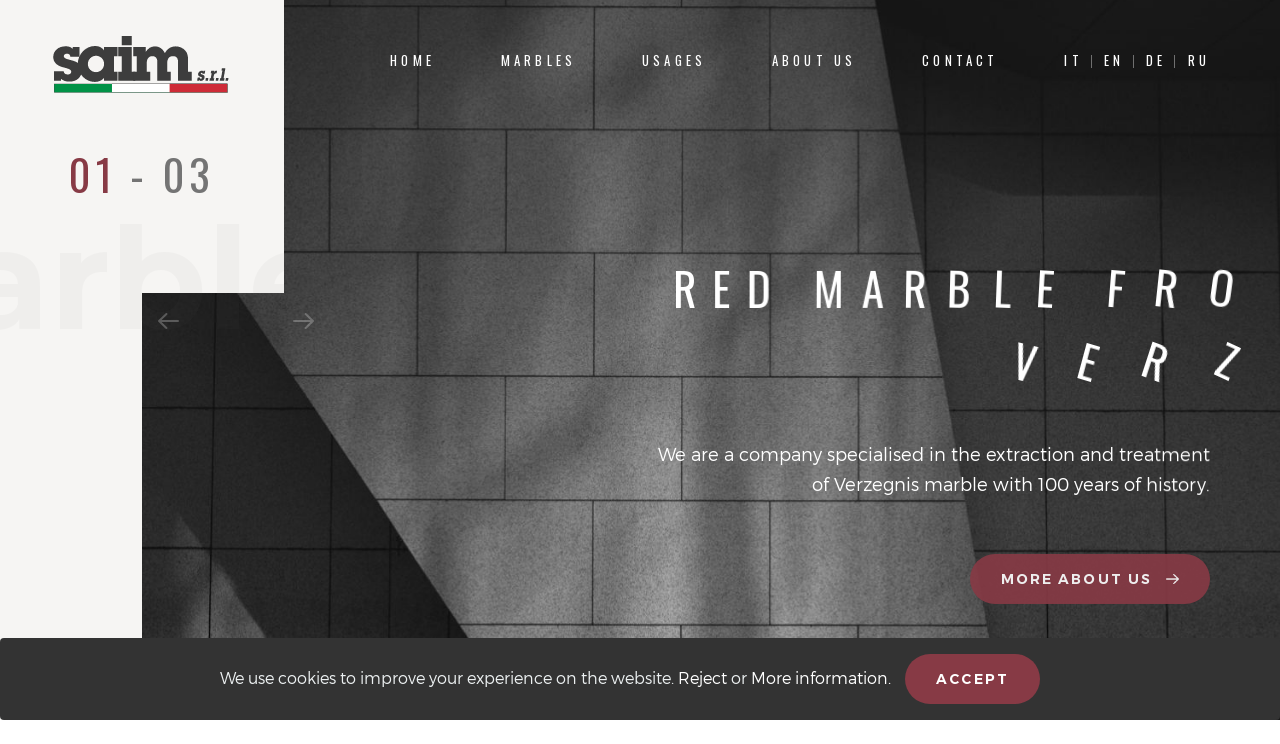

--- FILE ---
content_type: text/html; charset=utf-8
request_url: https://saimarmi.it/en/
body_size: 7314
content:



<html lang="en" >
<head>
    <!-- Google Tag Manager -->
<script>(function(w,d,s,l,i){w[l]=w[l]||[];w[l].push({'gtm.start':
new Date().getTime(),event:'gtm.js'});var f=d.getElementsByTagName(s)[0],
j=d.createElement(s),dl=l!='dataLayer'?'&l='+l:'';j.async=true;j.src=
'https://www.googletagmanager.com/gtm.js?id='+i+dl;f.parentNode.insertBefore(j,f);
})(window,document,'script','dataLayer','GTM-MQ5DB7Q');</script>
<!-- End Google Tag Manager -->
    <meta charset="utf-8">
    <meta name="viewport" content="width=device-width, initial-scale=1">
   <!-- Primary Meta Tags -->
    <title>Home</title>
    <meta name="title" content="Home">
    <meta name="description" content="SAIM s.r.l. has been active in the stone industry since 1923. Since then it has been the exclusive dealer of the Verzegnis marble quarry. SAIM s.r.l. deals with">
    <link rel="canonical" href="https://saimarmi.it/en/">
    <!-- Open Graph / Facebook -->
    <meta property="og:type" content="website">
    <meta property="og:url" content="https://saimarmi.it/en/">
    <meta property="og:title" content="Verzegniz Red Marble - SAIM SRL">
    <meta property="og:description" content="SAIM s.r.l. has been active in the stone industry since 1923. Since then it has been the exclusive dealer of the Verzegnis marble quarry. SAIM s.r.l. deals with">
    <meta property="og:image" content="">
    <!-- Twitter -->
    <meta property="twitter:card" content="summary_large_image">
    <meta property="twitter:url" content="https://saimarmi.it/en/">
    <meta property="twitter:title" content="Verzegniz Red Marble - SAIM SRL">
    <meta property="twitter:description" content="SAIM s.r.l. has been active in the stone industry since 1923. Since then it has been the exclusive dealer of the Verzegnis marble quarry. SAIM s.r.l. deals with">
    <meta property="twitter:image" content="">
    <!-- Favicon -->
    <link rel="apple-touch-icon" sizes="120x120" href="">
    <link rel="icon" type="image/png' %}" sizes="32x32" href="">
    <link rel="icon" type="image/png' %}" sizes="16x16" href="">
    <meta name="msapplication-TileColor" content="#ffffff">
    <meta name="theme-color" content="#ffffff">
    <link rel="shortcut icon" href="/static/theme/img/saim-favi.svg" type="image/x-icon">
    <link rel='stylesheet' href="/static/default/css/cookiealert.css" type='text/css'/>
    <!-- Styles -->
    <link href="https://fonts.googleapis.com/css?family=Oswald:300,400,700" rel="stylesheet">
    <link href="https://fonts.googleapis.com/css?family=Montserrat:400,700" rel="stylesheet">
    <link href="https://fonts.googleapis.com/css2?family=Montserrat:ital,wght@0,100;0,200;0,300;0,400;0,500;0,600;0,700;0,800;0,900;1,100;1,200;1,300;1,400;1,500;1,600;1,700;1,800;1,900&display=swap" rel="stylesheet">
    <link href="/static/theme/css/style.css" rel="stylesheet" media="screen">
    <link rel="stylesheet" href="https://cdnjs.cloudflare.com/ajax/libs/fancybox/3.5.7/jquery.fancybox.min.css" integrity="sha512-H9jrZiiopUdsLpg94A333EfumgUBpO9MdbxStdeITo+KEIMaNfHNvwyjjDJb+ERPaRS6DpyRlKbvPUasNItRyw==" crossorigin="anonymous" referrerpolicy="no-referrer" />
    <!-- Robots -->
    <meta name="robots" content="index, follow">
</head>

<body>

<!-- Google Tag Manager (noscript) -->
<noscript><iframe src="https://www.googletagmanager.com/ns.html?id=GTM-MQ5DB7Q"
height="0" width="0" style="display:none;visibility:hidden"></iframe></noscript>
<!-- End Google Tag Manager (noscript) -->


    <!-- Header -->

    <header id="top" class="header-home">
        
        <div class="brand-panel">
            <a href="/en/" class="brand">
                <img src="/static/theme/img/saim-logo.svg" width="180">
            </a>
            <div class="brand-name">marble</div>
            
            <div class="slide-number">
                <span class="current-number text-primary">0<span class="count">1</span></span>
                <span><span class="delimiter">-</span> 0<span class="total-count"></span></span>
            </div>
            
        </div>
        
        <div class="header-phone"></div>
        <div class="vertical-panel"></div>
        <div class="vertical-panel-content">
            <div class="vertical-panel-info">
                <div class="vertical-panel-title">More than 100 years at your service</div>
                <div class="line"></div>
            </div>

        </div>
        

        <!-- Navigation Desctop -->

        <nav class="navbar-desctop visible-md visible-lg">
            <div class="container">
                <a href="/en/" class="brand">
                <img src="/static/theme/img/saim-logo.svg" width="180">
            </a>
                <ul class="navbar-desctop-menu">

                    <li>
                        <a href="/en/">Home</a>
                    </li>

                    <li>
                        <a href="/en/marble">Marbles</a>
                    </li>
                    <li>
                        <a href="/en/usages/">Usages</a>
                    </li>
                    <li>
                        <a href="/en/about">About us</a>
                    </li>
                    <li>
                        <a href="/en/contact">Contact</a>
                    </li>
                    <li>
                        <a href="/it/">IT</a>
                        |
                        <a href="/en/">EN</a>
                        |
                        <a href="/de/">DE</a>
                        |
                        <a href="/ru/">RU</a>

                    </li>
                </ul>
            </div>
        </nav>

        <!-- Navigation Mobile -->

        <nav class="navbar-mobile">
             <a href="/en/" class="brand">
                <img src="/static/theme/img/saim-logo.svg" width="180">
            </a>

            <!-- Navbar Collapse -->

            <button type="button" class="navbar-toggle collapsed" data-toggle="collapse" data-target="#navbar-mobile">
          <span class="sr-only">Toggle navigation</span>
          <span class="icon-bar"></span>
          <span class="icon-bar"></span>
          <span class="icon-bar"></span>
        </button>

            <div class="collapse navbar-collapse" id="navbar-mobile">
                <ul class="navbar-nav-mobile">
                    <li>
                        <a href="/en/">Home</a>
                    </li>

                    <li>
                        <a href="/en/marble">Marbles</a>
                    </li>
                    <li>
                        <a href="/en/usages/">Usages</a>
                    </li>
                    <li>
                        <a href="/en/about">About us</a>
                    </li>
                    <li>
                        <a href="/en/contact">Contact</a>
                    </li>
                    <li style="padding-top: 15px; text-align: center;">
                        <a href="/it/" style="display: inline;">IT</a>
                        |
                        <a href="/en/"  style="display: inline;">EN</a>
                        |
                        <a href="/de/"  style="display: inline;">DE</a>
                        |
                        <a href="/ru/"  style="display: inline;">RU</a>
                    </li>
                </ul>
            </div>
        </nav>
    </header>

    <!-- Layout -->


    <div class="layout">













        <!-- Home -->

        <main class="main">

            <div class="arrow-left"></div>
            <div class="arrow-right"></div>

            <!-- Start revolution slider -->

            <div class="rev_slider_wrapper">
                <div id="rev_slider" class="rev_slider fullscreenbanner">
                    <ul>

                        <!-- Slide 1 -->

                        <li data-transition="slotfade-horizontal" data-slotamount="4" data-masterspeed="1000" data-fsmasterspeed="4000">

                            <!-- Main image-->

                            <img src="/static/theme/img/sl-1.jpg" alt="" data-bgposition="center center" data-bgfit="cover" data-bgrepeat="no-repeat" class="rev-slidebg">

                            <!-- Layer 1 -->

                            <div class="slide-title tp-caption tp-resizeme" data-x="['right','right','right','right']" data-hoffset="['-18','-18','-18','-18']" data-y="['middle','middle','middle','middle']" data-voffset="['-35','-35', '-25']" data-fontsize="['50','45', '35']" data-lineheight="['80','75', '65']"
                                data-width="['1100','700','450']" data-height="none" data-whitespace="normal" data-transform_idle="o:1;" data-transform_in="x:[105%];z:0;rX:45deg;rY:0deg;rZ:90deg;sX:1;sY:1;skX:0;skY:0;s:2000;e:Power2.easeInOut;" data-transform_out="y:[100%];s:1000;e:Power2.easeInOut;s:1000;e:Power2.easeInOut;"
                                data-mask_in="x:50px;y:0px;s:inherit;e:inherit;" data-mask_out="x:inherit;y:inherit;s:inherit;e:inherit;" data-start="500" data-splitin="chars" data-splitout="none" data-responsive_offset="on" data-elementdelay="0.05">
                                Red Marble from Verzegnis
                            </div>

                            <!-- Layer 2 -->

                            <div class="slide-subtitle tp-caption tp-resizeme" data-x="['right','right','right','right']" data-hoffset="['0']" data-y="['middle','middle','middle','middle']" data-voffset="['75','105']" data-fontsize="['18']" data-whitespace="nowrap" data-transform_idle="o:1;"
                                data-transform_in="y:[100%];z:0;rX:0deg;rY:0;rZ:0;sX:1;sY:1;skX:0;skY:0;s:1200;e:Power1.easeInOut;" data-transform_out="opacity:0;s:1000;s:1000;" data-mask_in="x:0px;y:0px;s:inherit;e:inherit;" data-start="1500" data-splitin="none"
                                data-splitout="none">
                                We are a company specialised in the extraction and treatment<br> of Verzegnis marble with 100 years of history.

                            </div>

                            <!-- Layer 3 -->

                            <div class="tp-caption" data-x="['right','right','right','right']" data-hoffset="['0','0','0','0']" data-y="['middle','middle','middle','middle']" data-voffset="['195','215']" data-width="none" data-height="none" data-whitespace="nowrap" data-transform_idle="o:1;"
                                data-transform_hover="o:1;rX:0;rY:0;rZ:0;z:0;s:300;e:Power1.easeInOut;" data-style_hover="c:rgba(255, 255, 255, 1.00);bc:rgba(255, 255, 255, 1.00);" data-transform_in="y:50px;opacity:0;s:1500;e:Power4.easeInOut;" data-transform_out="y:[175%];s:1000;e:Power2.easeInOut;s:1000;e:Power2.easeInOut;"
                                data-mask_out="x:inherit;y:inherit;" data-start="1500" data-splitin="none" data-splitout="none" data-responsive_offset="on">
                                <a href="/en/about" class="btn js-target-scroll">
                                    More about us <i class="icon-next"></i>
                                </a>
                            </div>
                        </li>

                        <!-- Slide 2 -->

                        <li data-transition="slotfade-horizontal" data-slotamount="7" data-easein="Power3.easeInOut" data-easeout="Power3.easeInOut" data-masterspeed="1000">

                            <!-- Main image -->

                            <img src="/static/theme/img/sl-2.jpg" alt="" data-bgposition="center center" data-bgfit="cover" data-bgrepeat="no-repeat" class="rev-slidebg">

                            <!-- Layer 1 -->

                            <div class="slide-title tp-caption tp-resizeme" data-x="['right','right','right','right']" data-hoffset="['-18','-18','-18','-18']" data-y="['middle','middle','middle','middle']" data-voffset="['-35','-35', '-55']" data-fontsize="['50','45', '35']" data-lineheight="['80','75','65']"
                                data-width="['1100','700','500']" data-height="none" data-whitespace="normal" data-transform_idle="o:1;" data-transform_in="x:[105%];z:0;rX:45deg;rY:0deg;rZ:90deg;sX:1;sY:1;skX:0;skY:0;s:2000;e:Power2.easeInOut;" data-transform_out="y:[100%];s:1000;e:Power2.easeInOut;s:1000;e:Power2.easeInOut;"
                                data-mask_in="x:50px;y:0px;s:inherit;e:inherit;" data-mask_out="x:inherit;y:inherit;s:inherit;e:inherit;" data-start="500" data-splitin="chars" data-splitout="none" data-responsive_offset="on" data-elementdelay="0.05">
                                Our marble catalogue
                            </div>


                            <!-- Layer 2 -->

                            <div class="slide-subtitle tp-caption tp-resizeme" data-x="['right','right','right','right']" data-hoffset="['0']" data-y="['middle','middle','middle','middle']" data-voffset="['75','105']" data-fontsize="['18']" data-whitespace="nowrap" data-transform_idle="o:1;"
                                data-transform_in="y:[100%];z:0;rX:0deg;rY:0;rZ:0;sX:1;sY:1;skX:0;skY:0;s:1200;e:Power1.easeInOut;" data-transform_out="opacity:0;s:1000;s:1000;" data-mask_in="x:0px;y:0px;s:inherit;e:inherit;" data-start="1500" data-splitin="none"
                                data-splitout="none">
                                Explore our catalogue and find the type of marble<br> that best suits your project.

                            </div>

                            <!-- Layer 3 -->

                            <div class="tp-caption tp-resizeme" data-x="['right','right','right','right']" data-hoffset="['0']" data-y="['middle','middle','middle','middle']" data-voffset="['195','210']" data-width="none" data-height="none" data-whitespace="nowrap" data-transform_idle="o:1;"
                                data-transform_hover="o:1;rX:0;rY:0;rZ:0;z:0;s:300;e:Power1.easeInOut;" data-style_hover="c:rgba(255, 255, 255, 1.00);bc:rgba(255, 255, 255, 1.00);" data-transform_in="y:50px;opacity:0;s:1500;e:Power4.easeInOut;" data-transform_out="y:[175%];s:1000;e:Power2.easeInOut;s:1000;e:Power2.easeInOut;"
                                data-mask_out="x:inherit;y:inherit;" data-start="1500" data-splitin="none" data-splitout="none" data-responsive_offset="on" style="z-index: 8;">
                                <a href="/en/marble" class="btn js-target-scroll">
                                    See catalogue <i class="icon-next"></i></a>
                            </div>
                        </li>

                        <!-- Slide 3 -->

                        <li data-transition="slotfade-horizontal" data-slotamount="7" data-easein="Power3.easeInOut" data-easeout="Power3.easeInOut" data-masterspeed="1000">

                            <!-- Main image-->

                            <img src="/static/theme/img/sl-3.jpg" alt="" data-bgposition="center center" data-bgfit="cover" data-bgrepeat="no-repeat" class="rev-slidebg">

                            <!-- Layer 1 -->

                            <div class="slide-title tp-caption tp-resizeme" data-x="['right','right','right','right']" data-hoffset="['-18','-18','-18','-18']" data-y="['middle','middle','middle','middle']" data-voffset="['-35','-35', '-25']" data-fontsize="['50','45', '35']" data-lineheight="['80','75', '65']"
                                data-width="['1000','700','450']" data-height="none" data-whitespace="normal" data-transform_idle="o:1;" data-transform_in="x:[105%];z:0;rX:45deg;rY:0deg;rZ:90deg;sX:1;sY:1;skX:0;skY:0;s:2000;e:Power2.easeInOut;" data-transform_out="y:[100%];s:1000;e:Power2.easeInOut;s:1000;e:Power2.easeInOut;"
                                data-mask_in="x:50px;y:0px;s:inherit;e:inherit;" data-mask_out="x:inherit;y:inherit;s:inherit;e:inherit;" data-start="500" data-splitin="chars" data-splitout="none" data-responsive_offset="on" data-elementdelay="0.05">
                                Uses of our marble
                            </div>


                            <!-- Layer 2 -->

                            <div class="slide-subtitle tp-caption tp-resizeme" data-x="['right','right','right','right']" data-hoffset="['0']" data-y="['middle','middle','middle','middle']" data-voffset="['75','105']" data-fontsize="['18']" data-whitespace="nowrap" data-transform_idle="o:1;"
                                data-transform_in="y:[100%];z:0;rX:0deg;rY:0;rZ:0;sX:1;sY:1;skX:0;skY:0;s:1200;e:Power1.easeInOut;" data-transform_out="opacity:0;s:1000;s:1000;" data-mask_in="x:0px;y:0px;s:inherit;e:inherit;" data-start="1500" data-splitin="none"
                                data-splitout="none">
                                We invite you to see how our marble has been used in our clients' projects.
                            </div>

                            <!-- Layer 3 -->

                            <div class="tp-caption tp-resizeme" data-x="['right','right','right','right']" data-hoffset="['0','0','0','0']" data-y="['middle','middle','middle','middle']" data-voffset="['195','215']" data-width="none" data-height="none" data-whitespace="nowrap" data-transform_idle="o:1;"
                                data-transform_hover="o:1;rX:0;rY:0;rZ:0;z:0;s:300;e:Power1.easeInOut;" data-style_hover="c:rgba(255, 255, 255, 1.00);bc:rgba(255, 255, 255, 1.00);" data-transform_in="y:50px;opacity:0;s:1500;e:Power4.easeInOut;" data-transform_out="y:[175%];s:1000;e:Power2.easeInOut;s:1000;e:Power2.easeInOut;"
                                data-mask_out="x:inherit;y:inherit;" data-start="1500" data-splitin="none" data-splitout="none" data-responsive_offset="on" style="z-index: 8;">
                                <a href="/en/usages/" class="btn js-target-scroll">Explore <i class="icon-next"></i></a>
                            </div>
                        </li>

                    </ul>
                </div>
            </div>
        </main>

        <div class="content">

            <!-- About  -->

            <section id="about" class="about section">
                <div class="container">
                    <header class="section-header">
                        <h2 class="section-title">What <span class="text-primary">we do</span></h2>
                        <strong class="fade-title-left">We do</strong>
                    </header>
                    <div class="section-content">
                        <div class="row-base row">
                            <div class="col-base col-sm-6 col-md-4">
                                <h3 class="col-about-title">Verzegniz <span class="text-primary">marble</span></h3>
                                <div class="col-about-info">
                                    <p>SAIM s.r.l. has been active in the stone industry since 1923. Since then it has been the exclusive dealer of the Verzegnis marble quarry. SAIM s.r.l. deals with the extraction and processing of Verzegnis marble and other local materials.
                                    </p>
                                    <p>
                                        Verzegnis marble is little known which makes it more exclusive and will make your project more unique and original.
                                    </p>
                                </div>
                            </div>
                            <div class="col-base col-about-spec col-sm-6 col-md-4">
                                <h3 class="col-about-title"></h3>
                                <div class="service-item mt-5" style="margin-top: 80px;">
                                    <h4>· Extraction</h4>
                                </div>
                                <div class="service-item">
                                    <h4>· Preparation</h4>
                                </div>
                                <div class="service-item">
                                    <h4>· Treatment</h4>
                                </div>
                                <div class="service-item">
                                    <h4>· Logistics</h4>
                                </div>
                            </div>
                            <div class="clearfix visible-sm"></div>
                           <div class="col-base col-about-img home-in col-sm-6 col-md-4">
                                <span class="f-word">ROSSO DI VERZEGNIS</span>
                                <span class="s-word">GRIGIO CARNICO</span>
                                <img alt="" class="img-responsive" src="/static/theme/img/marble-2.jpg">
                            </div>
                        </div>
                    </div>
                </div>
            </section>

            <!-- Projects -->

           

 <section class="projects section">
                <div class="container">
                  <h2 class="section-title"><span class="text-primary">Marble</span> usages</h2>
                </div>
                <div class="section-content">
                    <div class="projects-carousel js-projects-carousel ">
                       
                        <div class="project project-light">
                            <a href="/en/usages/special-finishes" target="_blank" title="project 1">
                                <figure>

                                  <div class="img-responsive " style="height: 500px; background-image: url(/media/filer_public/60/b7/60b72887-ae9e-4968-ac98-5f0f7b27e9e4/28-royal-muebles-kazzano-salon-moderno-marmol-blanco.jpg); background-position: center; background-repeat: no-repeat; background-size: cover; width: 100%;">
                                 </div>
                                    <figcaption>
                                        <h3 class="project-title">
                                            Special finishes
                                        </h3>
                                        <h4 class="project-category">

                                        </h4>
                                        <div class="project-zoom"></div>
                                    </figcaption>
                                </figure>
                            </a>
                        </div>
                      
                        <div class="project project-light">
                            <a href="/en/usages/street-furniture" target="_blank" title="project 1">
                                <figure>

                                  <div class="img-responsive " style="height: 500px; background-image: url(/media/filer_public/74/d8/74d8a730-4bee-40c6-b387-fc6ad961fc59/plaza-espana01.jpg); background-position: center; background-repeat: no-repeat; background-size: cover; width: 100%;">
                                 </div>
                                    <figcaption>
                                        <h3 class="project-title">
                                            Street furniture
                                        </h3>
                                        <h4 class="project-category">

                                        </h4>
                                        <div class="project-zoom"></div>
                                    </figcaption>
                                </figure>
                            </a>
                        </div>
                      
                        <div class="project project-light">
                            <a href="/en/usages/wall-overhaul" target="_blank" title="project 1">
                                <figure>

                                  <div class="img-responsive " style="height: 500px; background-image: url(/media/filer_public/8a/5b/8a5bce57-a9a5-426c-839c-0c970f54af3f/foto3.jpg); background-position: center; background-repeat: no-repeat; background-size: cover; width: 100%;">
                                 </div>
                                    <figcaption>
                                        <h3 class="project-title">
                                            Wall overhaul
                                        </h3>
                                        <h4 class="project-category">

                                        </h4>
                                        <div class="project-zoom"></div>
                                    </figcaption>
                                </figure>
                            </a>
                        </div>
                      
                        <div class="project project-light">
                            <a href="/en/usages/windows" target="_blank" title="project 1">
                                <figure>

                                  <div class="img-responsive " style="height: 500px; background-image: url(/media/filer_public/1d/c1/1dc1f293-5cb3-49e4-bcca-00f66d36336f/0176-recercado-de-ventana-1024x966.jpg); background-position: center; background-repeat: no-repeat; background-size: cover; width: 100%;">
                                 </div>
                                    <figcaption>
                                        <h3 class="project-title">
                                            Windows
                                        </h3>
                                        <h4 class="project-category">

                                        </h4>
                                        <div class="project-zoom"></div>
                                    </figcaption>
                                </figure>
                            </a>
                        </div>
                      
                        <div class="project project-light">
                            <a href="/en/usages/sculptures" target="_blank" title="project 1">
                                <figure>

                                  <div class="img-responsive " style="height: 500px; background-image: url(/media/filer_public/cb/89/cb89cd1e-009c-4fae-872e-54de37c51f14/dscn0568.jpg); background-position: center; background-repeat: no-repeat; background-size: cover; width: 100%;">
                                 </div>
                                    <figcaption>
                                        <h3 class="project-title">
                                            Sculptures
                                        </h3>
                                        <h4 class="project-category">

                                        </h4>
                                        <div class="project-zoom"></div>
                                    </figcaption>
                                </figure>
                            </a>
                        </div>
                      
                        <div class="project project-light">
                            <a href="/en/usages/floors" target="_blank" title="project 1">
                                <figure>

                                  <div class="img-responsive " style="height: 500px; background-image: url(/media/filer_public/ee/0c/ee0c9114-d23d-4a81-96c0-4de02f090361/marmol-rojo-alicante.jpg); background-position: center; background-repeat: no-repeat; background-size: cover; width: 100%;">
                                 </div>
                                    <figcaption>
                                        <h3 class="project-title">
                                            Floors
                                        </h3>
                                        <h4 class="project-category">

                                        </h4>
                                        <div class="project-zoom"></div>
                                    </figcaption>
                                </figure>
                            </a>
                        </div>
                      
                        <div class="project project-light">
                            <a href="/en/usages/stairs" target="_blank" title="project 1">
                                <figure>

                                  <div class="img-responsive " style="height: 500px; background-image: url(/media/filer_public/06/4d/064d8d6e-9a49-400e-94e5-c6a40c30b80e/escalera.jpg); background-position: center; background-repeat: no-repeat; background-size: cover; width: 100%;">
                                 </div>
                                    <figcaption>
                                        <h3 class="project-title">
                                            Stairs
                                        </h3>
                                        <h4 class="project-category">

                                        </h4>
                                        <div class="project-zoom"></div>
                                    </figcaption>
                                </figure>
                            </a>
                        </div>
                      
                    </div>
                </div>
            </section>


            <!-- Experience -->

            <section class="experience section">
                <div class="container">
                    <div class="text-parallax" data-stellar-background-ratio="0.85" style="background-image: url(/static/theme/img/gallery-7.jpg);">
                        <div class="text-parallax-content">100</div>
                    </div>
                    <h4 class="experience-info wow fadeInRight"><span class="text-primary">100 years of successful work</span><br> extracting and treating marble</h4>
                </div>
            </section>

        </div>

            <!-- Clients  -->



<section class="contacts section">
                <div class="container">
                    <div class="section-content">
                        <div class="row-base row">
                            <div class="col-address col-base col-md-4">
                                <p style="font-size: 13px;">
                                    SAIM s.r.l. has been active in the stone industry since 1923. Since then it has been the exclusive dealer of the Verzegnis marble quarry. SAIM s.r.l. deals with the extraction and processing of Verzegnis marble and other local materials such as "GRIGIO CARNICO".
                                </p>
                            </div>
                            <div class="col-address col-base col-md-2 footer-links">
                                <a href="/en/marble">Marbles</a><br>
                                <a href="/en/usages/">Usages</a><br>
                                <a href="/en/about">About us</a><br>
                                <a href="/en/contact">Contact</a>
                            </div>
                            <div class="col-address col-base col-md-2 footer-links">
                                <a href="/en/blog/">News</a><br>
                                <a href="/en/">Home</a><br>
                                <a href="/en/privacy">Privacy</a><br>
                                <a href="/en/cookies">Cookies</a>
                            </div>
                            <div class="col-address col-base col-md-4 contacts-detail">
                                <a href="mailto:info@saimarmi.it">info@saimarmi.it</a><br>
                                <a href="tel:+39043344195">Tel. +39 0433 44195</a><br>
                                <a href="javascript: void(0)">Fax +39 0433 44544</a><br>
                                <a href="https://goo.gl/maps/WVMK3PpHyzsnhDZZA" target="_blank">Via dell’industria, 30 33028 - Tolmezzo</a>
                                <div class="logos">
                                <a href="/en/blog/bando-pr-fesr-2021-2027" target="_blank">
                                <img src="/static/theme/img/logos.png" class="img-flid"></a>
                                <a href="/en/blog/bando-pr-fesr-2021-2027" target="_blank">
                                <img src="/static/theme/img/logos-2.png" class="img-flid">
                                </a>
                                </div>

                            </div>

                        </div>
                    </div>
                </div>
            </section>


<div class="alert alert-dismissible text-center cookiealert" role="alert">
    <div class="cookiealert-container">
        We use cookies to improve your experience on the website. <a href="" class="cookie-l reject">Reject</a> or <a href="/en/cookies" class="cookie-l" target="_blank">More information.</a>
        <button type="button" class="btn btn_border border_white acceptcookies cookie-btn" aria-label="Close">
            Accept
        </button>
    </div>
</div>


<!-- Footer -->

            <footer id="footer" class="footer">
                <div class="container">
                    <div class="row-base row">
                        <div class="col-base text-left-md col-md-4">
                            <a href="/en/" class="brand">
                <img src="/static/theme/img/saim-logo.svg" width="180">
            </a>
                        </div>
                        <div class="text-center-md col-base col-md-4">
                            <a href="https://ounti.com" target="_blank" class="author-link">Website developed by OUNTI</a>
                        </div>
                        <div class="text-right-md col-base col-md-4">
                            saim s.r.l. ©  1923 - 2026. All Rights Reserved.
                        </div>
                    </div>
                </div>
            </footer>

            <!-- Lines -->

            <div class="page-lines">
                <div class="container">
                    <div class="col-line col-xs-4">
                        <div class="line"></div>
                    </div>
                    <div class="col-line col-xs-4">
                        <div class="line"></div>
                    </div>
                    <div class="col-line col-xs-4">
                        <div class="line"></div>
                        <div class="line"></div>
                    </div>
                </div>
            </div>
        </div>
    </div>

    <!-- SCRIPTS -->

    <script src="/static/theme/js/jquery.min.js"></script>
    <script src="/static/theme/js/bootstrap.min.js"></script>
    <script src="https://cdnjs.cloudflare.com/ajax/libs/smoothscroll/1.4.10/SmoothScroll.min.js" integrity="sha512-HaoDYc3PGduguBWOSToNc0AWGHBi2Y432Ssp3wNIdlOzrunCtB2qq6FrhtPbo+PlbvRbyi86dr5VQx61eg/daQ==" crossorigin="anonymous" referrerpolicy="no-referrer"></script>
    <script src="/static/theme/js/wow.min.js"></script>
    <script src="/static/theme/js/jquery.stellar.min.js"></script>
    <script src="/static/theme/js/jquery.magnific-popup.js"></script>
    <script src="/static/theme/js/owl.carousel.min.js"></script>

    <!-- SLIDER REVOLUTION -->
    <script src="/static/theme/js/rev-slider/jquery.themepunch.tools.min.js"></script>
    <script src="/static/theme/js/rev-slider/jquery.themepunch.revolution.min.js"></script>

    <!-- SLIDER REVOLUTION 5.0 EXTENSIONS   -->
    <script src="/static/theme/js/rev-slider/revolution.extension.actions.min.js"></script>
    <script src="/static/theme/js/rev-slider/revolution.extension.carousel.min.js"></script>
    <script src="/static/theme/js/rev-slider/revolution.extension.kenburn.min.js"></script>
    <script src="/static/theme/js/rev-slider/revolution.extension.layeranimation.min.js"></script>
    <script src="/static/theme/js/rev-slider/revolution.extension.migration.min.js"></script>
    <script src="/static/theme/js/rev-slider/revolution.extension.navigation.min.js"></script>
    <script src="/static/theme/js/rev-slider/revolution.extension.parallax.min.js"></script>
    <script src="/static/theme/js/rev-slider/revolution.extension.slideanims.min.js"></script>
    <script src="/static/theme/js/rev-slider/revolution.extension.video.min.js"></script>
    <script src="/static/theme/js/interface.js"></script>
    <script type='text/javascript' src="/static/default/js/cookiealert.js"></script>
    <script src="https://cdnjs.cloudflare.com/ajax/libs/fancybox/3.5.7/jquery.fancybox.min.js" integrity="sha512-uURl+ZXMBrF4AwGaWmEetzrd+J5/8NRkWAvJx5sbPSSuOb0bZLqf+tOzniObO00BjHa/dD7gub9oCGMLPQHtQA==" crossorigin="anonymous" referrerpolicy="no-referrer"></script>
<script>
    // Image Popup
    $('[data-fancybox="images"]').fancybox({
        arrows: true,
        animationEffect: [
            //"false",            - disable
            //"fade",
            //"slide",
            //"circular",
            //"tube",
            "zoom-in-out",
            //"rotate"
        ],
        transitionEffect: [
            //"false",
            "fade",
            //"slide",
            //"circular",
            //"tube",
            //"zoom-in-out",
            //"rotate"
        ],
        buttons: [
            "zoom",
            //"share",
            //"slideShow",
            "fullScreen",
            //"download",
            //"thumbs",
            "close"
        ],
        infobar: true,
    });
</script>

</body>

</html>


--- FILE ---
content_type: text/css
request_url: https://saimarmi.it/static/theme/css/style.css
body_size: 48212
content:
/* ------------------------------------------------------------------------------

  Template Name: Go.arch 
  Description: Go.arch  - Architecture HTML Template
  Author: Murren
  Author URI: http://themeforest.net/user/murren20
  Version: 1.0
  
  1.  Global

      1.1 General
      1.2 Typography
      1.3 Fields
      1.4 Buttons
      1.5 Icons
      1.6 Loader
      1.7 Content styles

  2.  Header 

      2.1 Brand
      2.2 Vertical Panel
      2.3 Navbar Desctop
      2.4 Navbar Desctop Affix
      2.5 Navbar Mobile
      2.6 Navbar Mobile Affix
      

  3.  Main

      3.1 Slider

  4.  About

      4.1 Services
      4.1 Object map

  5.  Projects

      5.1 Project Carousel
      5.2 Magnific popup
      5.3 Project Details

  6.  Experience
  7.  Clients
  8   Blog

      8.1 Blog Details
      8.2 Widgets
      8.3 Widget Recent Post

  9.  Contacts  
  10. Footer
  11. Responsive styles

      11.1 Min width: 768px
      11.2 Min width 992px
      11.3 Min width 1200px 
      11.4 Max height 480px

    
    
/*-------------------------------------------------------------------------------
  1. Global
-------------------------------------------------------------------------------*/

/* 1.1 General */

@import url('bootstrap.min.css');
@import url('font-awesome.min.css');
@import url('animate.css');
@import url('hover.css');
@import url('magnific-popup.css');
@import url('owl.carousel.css');
@import url('owl.transitions.css');
@import url('settings.css');
@import url('layers.css');
@import url('navigation.css');
html {
    font-size: 75%;
    -webkit-font-smoothing: antialiased;
}

body {
    font-family: 'montserratlight', sans-serif;
    font-size: 1em;
    line-height: 1.65;
    color: #747474;
}

::-webkit-scrollbar {
    width: 8px;
    height: 8px;
}

::-webkit-scrollbar-thumb {
    cursor: pointer;
    background: #873a45;
}

::selection {
    background-color: #873a45;
    color: #fff;
}

-webkit-::selection {
    background-color: #873a45;
    color: #fff;
}

::-moz-selection {
    background-color: #873a45;
    color: #fff;
}

/* 1.2 Typography */

@font-face {
    font-family: 'montserratlight';
    src: url('../fonts/montserrat/Montserrat-Light.ttf');
    font-weight: normal;
    font-style: normal;
}

@font-face {
    font-family: 'montserratsemibold';
    src: url('../fonts/montserrat/Montserrat-SemiBold.ttf');
    font-weight: normal;
    font-style: normal;
}

h1,
.h1 {
    font-family: 'Oswald', sans-serif;
    font-weight: 400;
    font-size: 8vmin;
    line-height: 1.2;
    letter-spacing: 0.32em;
    text-transform: uppercase;
    color: #3d3d3d;
}

h2,
.h2 {
    font-family: 'Oswald', sans-serif;
    font-weight: 400;
    font-size: 2.1875em;
    letter-spacing: 0.32em;
    text-transform: uppercase;
    color: #3d3d3d;
}

h3,
.h3 {
    font-family: 'montserratsemibold';
    font-size: 1.875em;
    line-height: 1.1;
    font-weight: normal;
    color: #3d3d3d;
}

h4,
.h4 {
    font-family: 'montserratsemibold';
    font-size: 1.125em;
    line-height: 1.35;
    font-weight: normal;
    color: #3d3d3d;
    letter-spacing: 0.2em;
    text-transform: uppercase;
}

h1 a,
.h1 a,
h2 a,
.h2 a,
h3 a,
.h3 a,
h4 a,
.h4 a {
    color: inherit;
}

h1 a:hover,
.h1 a:hover,
h2 a:hover,
.h2 a:hover,
h3 a:hover,
.h3 a:hover,
h4 a:hover,
.h4 a:hover {
    text-decoration: none;
}

p {
    margin-bottom: 1.6em;
}

b,
strong {
    font-family: 'Montserrat', sans-serif;
}

ul {
    list-style: none;
    padding-left: 0;
}

a {
    color: #873a45;
    -webkit-transition: color .3s ease-out;
    -o-transition: color .3s ease-out;
    transition: color .3s ease-out;
}

a:hover,
a:focus {
    color: #873a45;
    outline: none;
}

a:focus {
    text-decoration: none;
}

/* 1.3 Fields */

.form-control,
textarea.form-control {
    font-size: 1em;
    height: 3.625em;
    border-radius: 0.75em;
    padding-left: 22px;
    color: #666666;
    background-color: #f3f3f3;
    border: 1px solid #f3f3f3;
    -webkit-box-shadow: none;
    box-shadow: none;
    -webkit-appearance: none;
    -webkit-transition: all .15s;
    -o-transition: all .15s;
    transition: all .15s;
}

textarea.form-control {
    height: 7.9em;
    padding-top: 1.1em;
    resize: none;
}

.form-control:focus {
    border-color: #873a45;
    background-color: #fff;
    outline: 0;
    -webkit-box-shadow: none;
    box-shadow: none;
}

.form-control::-moz-placeholder {
    color: #666666;
    opacity: 1;
}

.form-control:-ms-input-placeholder {
    color: #666666;
}

.form-control::-webkit-input-placeholder {
    color: #666666;
}

.form-control.error {
    border-color: #873a45;
}

.form-group {
    margin-bottom: 10px;
}

.wobble-error {
    -webkit-animation: hvr-wobble-horizontal 1s ease-in-out 0s 1 normal;
    animation: hvr-wobble-horizontal 1s ease-in-out 0s 1 normal;
}

label.error {
    display: none !important;
}

/* 1.4 Buttons */

.btn {
    font-family: 'montserratsemibold';
    position: relative;
    display: inline-block;
    border: 0.2em solid #873a45;
    border-radius: 30px;
    padding: 1.1em 2.2em 1.05em;
    font-size: 0.875em;
    color: #fff;
    letter-spacing: 0.15em;
    text-transform: uppercase;
    text-decoration: none;
    background-color: #873a45;
    border: 0;
    -webkit-transition: all .3s ease-out !important;
    transition: all .3s ease-out !important;
}

.btn:hover,
.btn:focus {
    color: #fff;
    background-color: #612c34;
    -webkit-box-shadow: none;
    box-shadow: none;
    outline: none !important;
}

.btn .icon-next {
    position: relative;
    top: -0.1em;
    margin-left: 0.6em;
    vertical-align: middle;
}

.btn-gray {
    background-color: #f2f2f2;
    color: #a7a7a7;
}

.btn-shadow-1 {
    box-shadow: 0 15px 34px rgba(0, 0, 0, 0.18);
}

.btn-shadow-2 {
    box-shadow: 0 15px 34px rgba(135, 58, 69, 0.5);
}

/* 1.5 Icons */

.icon-next {
    display: inline-block;
    width: 0.94em;
    height: 0.75em;
    background: url(../img/img-icon/next.png) 0 0 no-repeat;
    background-size: 0.94em 0.75em;
}

/* 1.6 Loader */

.loader {
    position: fixed;
    overflow: hidden;
    z-index: 100;
    left: 0;
    top: 0;
    width: 100%;
    height: 100%;
    background: #fff;
    color: #fff;
    text-align: center;
}

.loader .page-lines .line {
    background-color: #ededed;
}

.loader-brand {
    position: absolute;
    left: 0;
    width: 100%;
    top: 50%;
    -webkit-transform: translate(0, -50%);
    -ms-transform: translate(0, -50%);
    -o-transform: translate(0, -50%);
    transform: translate(0, -50%);
}

.sk-folding-cube {
    margin: 20px auto;
    width: 40px;
    height: 40px;
    position: relative;
    -webkit-transform: rotateZ(45deg);
    transform: rotateZ(45deg);
}

.sk-folding-cube .sk-cube {
    float: left;
    width: 50%;
    height: 50%;
    position: relative;
    -webkit-transform: scale(1.1);
    -ms-transform: scale(1.1);
    transform: scale(1.1);
}

.sk-folding-cube .sk-cube:before {
    content: '';
    position: absolute;
    top: 0;
    left: 0;
    width: 100%;
    height: 100%;
    background-color: #873a45;
    -webkit-animation: sk-foldCubeAngle 2.4s infinite linear both;
    animation: sk-foldCubeAngle 2.4s infinite linear both;
    -webkit-transform-origin: 100% 100%;
    -ms-transform-origin: 100% 100%;
    transform-origin: 100% 100%;
}

.sk-folding-cube .sk-cube2 {
    -webkit-transform: scale(1.1) rotateZ(90deg);
    transform: scale(1.1) rotateZ(90deg);
}

.sk-folding-cube .sk-cube3 {
    -webkit-transform: scale(1.1) rotateZ(180deg);
    transform: scale(1.1) rotateZ(180deg);
}

.sk-folding-cube .sk-cube4 {
    -webkit-transform: scale(1.1) rotateZ(270deg);
    transform: scale(1.1) rotateZ(270deg);
}

.sk-folding-cube .sk-cube2:before {
    -webkit-animation-delay: 0.3s;
    animation-delay: 0.3s;
}

.sk-folding-cube .sk-cube3:before {
    -webkit-animation-delay: 0.6s;
    animation-delay: 0.6s;
}

.sk-folding-cube .sk-cube4:before {
    -webkit-animation-delay: 0.9s;
    animation-delay: 0.9s;
}

@-webkit-keyframes sk-foldCubeAngle {
    0%,
    10% {
        -webkit-transform: perspective(140px) rotateX(-180deg);
        transform: perspective(140px) rotateX(-180deg);
        opacity: 0;
    }
    25%,
    75% {
        -webkit-transform: perspective(140px) rotateX(0deg);
        transform: perspective(140px) rotateX(0deg);
        opacity: 1;
    }
    90%,
    100% {
        -webkit-transform: perspective(140px) rotateY(180deg);
        transform: perspective(140px) rotateY(180deg);
        opacity: 0;
    }
}

@keyframes sk-foldCubeAngle {
    0%,
    10% {
        -webkit-transform: perspective(140px) rotateX(-180deg);
        transform: perspective(140px) rotateX(-180deg);
        opacity: 0;
    }
    25%,
    75% {
        -webkit-transform: perspective(140px) rotateX(0deg);
        transform: perspective(140px) rotateX(0deg);
        opacity: 1;
    }
    90%,
    100% {
        -webkit-transform: perspective(140px) rotateY(180deg);
        transform: perspective(140px) rotateY(180deg);
        opacity: 0;
    }
}

/* 1.7 Content styles */

.layout {
    position: relative;
    overflow: hidden;
}

.text-primary {
    color: #873a45;
}

.page-lines {
    position: absolute;
    z-index: -1;
    left: 0;
    top: 0;
    width: 100%;
    height: 100%;
}

.page-lines .col-line {
    padding: 0;
}

.page-lines .line {
    position: absolute;
    left: 0;
    width: 1px;
    height: 50000px;
    background-color: #f4f4f4;
}

.page-lines .col-line:last-child .line:last-child {
    left: auto;
    right: 0;
}

.row-base {
    margin-top: -3em;
}

.col-base {
    margin-top: 3em;
}

.section {
    position: relative;
    margin-top: 7.1em;
    margin-bottom: 7.1em;
}

.section-header {
    position: relative;
}

.section-title {
    text-align: center;
    margin: 0;
    margin-left: 0.32em;
}

.fade-title-left,
.fade-title-right {
    font-family: 'Montserrat', sans-serif;
    font-weight: 700;
    font-size: 10.8em;
    line-height: 1;
    color: #000;
    position: absolute;
    left: 0;
    top: 0.03em;
    opacity: 0.035;
    -webkit-transform: translate(-50%, -50%);
    -ms-transform: translate(-50%, -50%);
    -o-transform: translate(-50%, -50%);
    transform: translate(-50%, -50%);
}

.fade-title-right {
    left: 100%;
}

.section-content {
    margin-top: 7.1em;
}

/*-------------------------------------------------------------------------------
  2. Header
-------------------------------------------------------------------------------*/

.header-inner .vertical-panel-content {
    bottom: auto;
    top: 12.2vmin;
}

/* 2.1 Brand */

.brand-panel {
    position: absolute;
    z-index: 4;
    left: 0;
    top: 0;
    width: 39.47vmin;
    height: 40.7vmin;
    padding: 4.8vmin 2em 4.8vmin;
    background-color: #f6f5f3;
    text-align: center;
    -webkit-transition: all 0.3s;
    -o-transition: all 0.3s;
    transition: all 0.3s;
}

.brand {
    display: inline-block;
    font-family: 'Montserrat', sans-serif;
    font-weight: 700;
    font-size: 4vmin;
    line-height: 1;
    color: #3d3d3d;
}

.brand:hover,
.brand:focus {
    color: #3d3d3d;
    text-decoration: none;
}

.brand-name {
    position: absolute;
    z-index: -1;
    bottom: -0.4em;
    right: -0.37em;
    font-family: 'Montserrat', sans-serif;
    font-weight: 700;
    font-size: 8.75em;
    line-height: 1;
    opacity: 0.05;
}

.slide-number {
    font-family: 'Oswald', sans-serif;
    margin-top: 8vmin;
}

.slide-number .current-number {
    font-size: 6vmin;
    letter-spacing: 0.1em;
    line-height: 1;
}

.slide-number sup {
    display: inline-block;
    position: relative;
    top: -3px;
    font-size: 2vmin;
    letter-spacing: 0.1em;
    color: #3d3d3d;
    vertical-align: top;
    /* margin-left: 0.46em; */
}

.slide-number sup .delimiter {
    display: inline-block;
    /* margin-right: 0.4em; */
}

.header-phone {
    font-family: 'Oswald', sans-serif;
    font-weight: 300;
    font-size: 0.81em;
    letter-spacing: 0.32em;
    position: absolute;
    z-index: 3;
    color: #fff;
    left: 50vmin;
    top: 5.9vmin;
}

@media (max-width: 480px) {
    .header-phone {
        display: none;
    }
}

@media (min-width: 992px) and (max-width: 1200px) {
    .header-phone {
        display: none;
    }
}

/* 2.2 Vertical Panel */

.vertical-panel,
.vertical-panel-content {
    position: absolute;
    width: 19.735vmin;
    left: 0;
    bottom: 0;
    text-align: center;
    -webkit-transition: all 0.3s;
    -o-transition: all 0.3s;
    transition: all 0.3s;
}

.vertical-panel {
    z-index: 3;
    height: 10000px;
    background-color: #f6f5f3
}

.vertical-panel-content {
    z-index: 4;
}

.vertical-panel-info {
    margin-bottom: 3.5vmin;
}

.vertical-panel-info .line {
    height: 5vmin;
    width: 1px;
    margin: 15px auto 0;
    background-color: #c5c4c2;
}

.vertical-panel-title {
    font-family: 'montserratsemibold';
    font-size: 10px;
    white-space: nowrap;
    text-transform: uppercase;
    letter-spacing: 0.8em;
    color: #3d3d3d;
    position: relative;
    left: -6px;
    margin: 0 auto;
    width: 1px;
    -webkit-transform: rotate(-90deg);
    transform: rotate(-90deg);
    -webkit-transform-origin: 0 0;
    transform-origin: 0 0;
}

@media (max-height: 850px) {
    .vertical-panel-title {
        display: none;
    }
}

.social-list {
    margin-bottom: 3.5vmin;
}

.social-list li {
    margin-top: 3.8vmin;
}

.social-list .fa {
    font-size: 2.4vmin;
    color: #c5c4c2;
}

.social-list .fa:hover {
    color: #873a45;
    text-decoration: none;
}

/* 2.3 Navbar Desctop */

.navbar-desctop {
    display: none;
    position: absolute;
    z-index: 2;
    top: 0;
    left: 0;
    width: 100%;
    padding: 5.9vmin 0 0;
}

.navbar-desctop .brand {
    display: none;
    position: relative;
    float: left;
    top: -0.22em;
    font-size: 1.6em;
}

.navbar-desctop-menu {
    float: right;
    font-family: 'Oswald', sans-serif;
    font-weight: 300;
    font-size: 0.81em;
    letter-spacing: 0.32em;
    text-transform: uppercase;
    margin-bottom: 0;
    margin-top: 8px;
}

.navbar-desctop-menu li {
    position: relative;
    -webkit-perspective: 2000px;
    perspective: 2000px;
}

.navbar-desctop-menu li a {
    /* display: block; */
    text-decoration: none;
    color: #fff;
    font-weight: 400;
}

.navbar-desctop-menu li a:hover,
.navbar-desctop-menu .active>a {
    color: #873a45;
}

.navbar-desctop-menu>li {
    float: left;
    margin-left: 5.1em;
}

.navbar-desctop-menu>li>a {
    color: #fff;
    background-color: transparent;
    margin-bottom: 1.5em;
}

.navbar-desctop-menu li ul {
    position: absolute;
    z-index: 10;
    left: 100%;
    top: 60%;
    visibility: hidden;
    min-width: 200px;
    opacity: 0;
    box-shadow: 0 15px 35px rgba(0, 0, 0, 0.1);
    background: rgba(255, 255, 255, 0.95);
    -webkit-transition: all .3s ease-out;
    -moz-transition: all .3s ease-out;
    transition: all .3s ease-out;
}

.navbar-desctop-menu>li>ul {
    left: -20px;
    margin-top: 0;
}

.navbar-desctop-menu li:hover>ul {
    top: 0;
    visibility: visible;
    opacity: 1;
}

.navbar-desctop-menu>li:hover>ul {
    top: 100%;
}

.navbar-desctop-menu li li {
    border-bottom: 1px solid rgba(0, 0, 0, 0.05);
}

.navbar-desctop-menu li li:last-child {
    border-bottom: 0;
}

.navbar-desctop-menu li li a {
    color: #000;
    padding: 12px 20px 10px;
}

/* 2.4 Navbar Desctop Affix */

.navbar-desctop.affix {
    position: fixed;
    z-index: 5;
    top: 0;
    background-color: rgba(255, 255, 255, 0.95);
    padding: 1.4em 0 0;
    box-shadow: 0 0 35px rgba(0, 0, 0, 0.1);
}

.navbar-desctop.affix.affix-top {
    padding-top: 2.2em;
}

.navbar-desctop.affix .brand {
    display: inline-block;
}

.navbar-desctop.affix .navbar-desctop-menu li a {
    color: #000;
}

.navbar-desctop.affix .navbar-desctop-menu li>a:hover,
.navbar-desctop.affix .navbar-desctop-menu .active>a {
    color: #873a45;
}

/* 2.5 Navbar Mobile */

.navbar-mobile {
    position: absolute;
    z-index: 2;
    left: 0;
    top: 0;
    width: 100%;
    padding: 6vmin 0;
    padding-top: 7vmin;
}

.navbar-mobile .brand {
    display: none;
    margin-left: 15px;
    font-size: 1.6em;
}

.navbar-collapse {
    background-color: #fff;
}

@media (max-height: 320px) {
    .navbar-collapse {
        max-height: 240px;
    }
}

.navbar-toggle {
    padding: 0;
    margin-top: 5px;
    margin-bottom: 0;
    border-radius: 0;
    border: 0;
}

.navbar-toggle .icon-bar {
    background-color: #fff;
    height: 2px;
    width: 30px;
}

.navbar-toggle .icon-bar+.icon-bar {
    margin-top: 5px;
}

.navbar-toggle.collapsed .icon-bar {
    background-color: #fff;
}

.navbar-nav-mobile {
    font-family: 'Oswald', sans-serif;
    font-weight: 300;
    font-size: 0.9em;
    letter-spacing: 0.32em;
    text-transform: uppercase;
    padding-top: 1.2em;
    margin-bottom: 0;
}

.navbar-nav-mobile li {
    position: relative;
    border-top: 1px solid #ececec;
}

.navbar-nav-mobile li a {
    display: block;
    padding: 1em 1em;
    color: #000;
    text-decoration: none;
}

.navbar-nav-mobile>.current>a {
    color: #873a45;
}

.navbar-nav-mobile li a .fa-angle-down {
    position: relative;
    display: inline-block;
    vertical-align: middle;
}

.navbar-nav-mobile>.current>a .fa-angle-down {
    top: -0.2em;
    left: -0.3em;
    -webkit-transform: rotate(180deg);
    -ms-transform: rotate(180deg);
    -o-transform: rotate(180deg);
    transform: rotate(180deg);
}

.navbar-nav-mobile>.active>a,
.navbar-nav-mobile>.active>a:hover {
    background-color: #873a45;
    color: #fff;
    -webkit-transition: none;
    -o-transition: none;
    transition: none;
}

.navbar-nav-mobile ul {
    display: none;
}

.navbar-nav-mobile li a:hover,
.navbar-nav-mobile li .active>a {
    color: #873a45;
}

/* 2.6 Navbar Mobile Affix */

.navbar-mobile.affix {
    position: fixed;
    z-index: 5;
    background-color: #fff;
    box-shadow: 0 0 35px rgba(0, 0, 0, 0.1);
    padding: 1.2em 0;
}

.navbar-mobile.affix .brand {
    display: inline-block;
}

.navbar-mobile.affix .navbar-toggle .icon-bar {
    background-color: #873a45;
}

/*-------------------------------------------------------------------------------
  3. Main
-------------------------------------------------------------------------------*/

.main {
    position: relative;
    overflow: hidden;
    min-height: 420px;
    max-height: 100vh;
}

.main-inner {
    position: relative;
    z-index: 1;
    min-height: 0;
    padding: 33.7vmin 0 17vmin;
}

.main-inner:after {
    content: '';
    position: absolute;
    left: 0;
    width: 100%;
    height: 100%;
    top: 0;
    background-color: #171717;
    opacity: 0.6;
}

.main-projects,
.main-contacts {
    padding: 34.2vmin 0 34vmin;
}

.main-project {
    padding: 33.7vmin 0 11vmin;
    background-size: cover;
    background-position: center 0;
}

.main-contacts:after {
    content: '';
    position: absolute;
    left: 0;
    width: 100%;
    height: 100%;
    top: 0;
    opacity: 1;
    background: -webkit-linear-gradient(bottom, rgba(39, 39, 39, 0.95) 0%, rgba(39, 39, 39, 0.95) 26%, rgba(39, 39, 39, 0.6) 100%);
    /* Chrome10-25,Safari5.1-6 */
    background: linear-gradient(to top, rgba(39, 39, 39, 0.95) 0%, rgba(39, 39, 39, 0.95) 26%, rgba(39, 39, 39, 0.6) 100%);
    /* W3C, IE10+, FF16+, Chrome26+, Opera12+, Safari7+ */
}

.main-header {
    position: relative;
    z-index: 2;
    color: #fff;
    text-align: right;
    padding-left: 38.5vmin;
}

.main-header h1 {
    color: #fff;
    margin: 0;
    margin-right: -0.32em;
}

.main-inner .page-lines {
    z-index: 1;
    opacity: 0.15;
}

.main-inner .page-lines .line {
    border-color: #fff;
}

.main-blog .page-lines,
.main-projects .page-lines,
.main-project .page-lines,
.main-contacts .page-lines {
    opacity: 0.08;
}

/* 3.1 Slider */

.rev_slider {
    color: #fff;
    min-height: 420px;
}

.rev_slider .btn {
    -webkit-transition: background-color .3s ease-out !important;
    transition: background-color .3s ease-out !important;
}

.tp-caption {
    padding: 0 20px;
    text-align: right;
}

.arrow-left,
.arrow-right {
    position: absolute;
    z-index: 4;
    bottom: 4vh;
    cursor: pointer;
    -webkit-transition: all 0.3s;
    -o-transition: all 0.3s;
    transition: all 0.3s;
}

.arrow-left {
    left: 22vmin;
}

.arrow-right {
    right: 15px;
}

.arrow-left:after,
.arrow-right:before {
    content: '';
    display: inline-block;
    vertical-align: middle;
    background-color: transparent;
    font-family: 'Oswald', sans-serif;
    font-size: 1em;
    line-height: 1;
    letter-spacing: 0.32em;
    text-transform: uppercase;
    color: #fff;
}

.arrow-left:after {
    content: '';
}

.arrow-right:before {
    content: '';
}

.arrow-left:before,
.arrow-right:after {
    content: '';
    display: inline-block;
    vertical-align: middle;
    width: 1.3em;
    height: 1em;
    opacity: 0.25;
    -webkit-transition: all 0.5s;
    -o-transition: all 0.5s;
    transition: all 0.5s;
}

.arrow-left:hover:before,
.arrow-right:hover:after {
    opacity: 1;
}

.arrow-left:before {
    background: url(../img/img-icon/prev.png) 0 0 no-repeat;
    background-size: 1.3em 1em;
    margin-right: 0.82em;
}

.arrow-right:after {
    background: url(../img/img-icon/next.png) 0 0 no-repeat;
    background-size: 1.3em 1em;
    margin-left: 0.72em;
}

.slide-title {
    font-family: 'Oswald', sans-serif;
    font-size: 50px;
    letter-spacing: 0.32em;
    text-transform: uppercase;
}

.slide-subtitle {
    font-size: 18px;
    line-height: 1.7;
}

/* ------------------------------------------------------------------------------- */

/*  4. About
/* ------------------------------------------------------------------------------- */

.bg-about {
    background: url(../img/background.webp) 50% 0 no-repeat;
    background-size: cover;
}

.entry {
    margin: 3.2em 0;
}

.entry-title {
    font-size: 3.6em;
    margin: 0 0 1em;
}

.entry-text {
    font-size: 1.6em;
    line-height: 1.6;
}

.about .fade-title-left {
    top: 1em;
}

.col-about-title {
    margin-top: 0;
    margin-bottom: 1.1em;
}

.col-about-info p:last-child {
    margin-bottom: 0;
}

.col-about-img {
    position: relative;
}

.col-about-img img {
    display: block;
    box-shadow: 0 8px 25px rgba(0, 0, 0, 0.2);
}

/* 4.1 Services */

.row-services {
    margin-left: -4.1em;
    margin-right: -4.1em;
}

.col-service {
    padding: 0 4.1em;
}

.service-item {
    margin-bottom: 2em;
}

.service-item:last-child {
    margin-bottom: 0;
}

.service-item h4 {
    margin-top: 0.8em;
    margin-bottom: 1.1em;
}

.services .service-item h4 {
    margin-top: 1.25em;
}

.service-item p:last-child {
    margin-bottom: 0;
}

/* 4.2 Object Map */

.objects {
    position: relative;
}

.object-label {
    position: absolute;
    width: 1em;
    height: 1em;
    background-color: #e5bf93;
    border-radius: 50%;
    cursor: pointer;
}

.popover.top {
    margin-top: -20px;
}

.object-info {
    position: absolute;
    display: none;
    z-index: 1;
    left: 50%;
    bottom: 40px;
    width: 12.4em;
    margin-left: -6.2em;
    padding: 1.1em 1.3em 3em;
    border: 0;
    background-color: rgba(0, 0, 0, 0.6);
    border-radius: 4px;
    -webkit-box-shadow: none;
    box-shadow: none;
}

.object-info.in {
    display: block;
}

.object-info:before {
    content: '';
    position: absolute;
    top: 100%;
    left: 50%;
    margin-left: -16px;
    width: 0;
    height: 0;
    border: 16px solid transparent;
    border-top: 14px solid rgba(0, 0, 0, 0.6);
}

.object-title {
    font-size: 1em;
    font-family: 'montserratsemibold';
    font-weight: normal;
    letter-spacing: 0.16em;
    text-transform: uppercase;
    color: #873a45;
    padding: 0 0 1em;
    border-bottom: 1px solid rgba(249, 249, 249, 0.2);
    margin: 0 0 .5em;
}

.object-content {
    font-family: 'montserratlight', sans-serif;
    font-size: 0.75em;
    line-height: 2.6;
    color: #fff;
    padding: 0;
}

.popover.top>.arrow {
    border-top-color: transparent;
}

.popover.top>.arrow:after {
    border-top-color: rgba(0, 0, 0, 0.6);
}

/* ------------------------------------------------------------------------------- */

/*  5. Projects
/* ------------------------------------------------------------------------------- */

.bg-projects {
    position: relative;
    background: url(../img/bg/projects.jpg) 50% 0 no-repeat;
    background-size: cover;
}

.project {
    padding: 0;
    overflow: hidden;
}

.project figure {
    position: relative;
}

.project figure img {
    display: block;
    width: 100%;
    -webkit-transition: all 8s linear;
    -o-transition: all 8s linear;
    transition: all 8s linear;
}

.project figure:after {
    content: '';
    position: absolute;
    left: 0;
    top: 0;
    width: 100%;
    height: 100%;
    background-color: #111;
    opacity: 0.7;
    -webkit-transition: all 0.5s;
    -o-transition: all 0.5s;
    transition: all 0.5s;
}

.project.project-light figure:after {
    opacity: 0.4;
}

.project figcaption {
    position: absolute;
    z-index: 1;
    left: 0;
    top: 0;
    right: 0;
    bottom: 0;
    margin: 3.2em 3.6em;
}

.project-title {
    position: relative;
    top: 0;
    left: 0;
    margin: 0;
    font-family: 'Oswald', sans-serif;
    font-weight: normal;
    font-size: 1.56em;
    line-height: 1.45;
    letter-spacing: 0.07em;
    color: #fff;
    text-transform: uppercase;
    -webkit-transition: all 0.5s;
    -o-transition: all 0.5s;
    transition: all 0.5s;
}

.project-category {
    position: absolute;
    left: 0;
    bottom: 0;
    margin: 0 0 -0.8em;
    font-family: 'Oswald', sans-serif;
    font-weight: normal;
    font-size: 14px;
    color: #fff;
    letter-spacing: 0.8em;
    -webkit-transform: rotate(-90deg);
    -ms-transform: rotate(-90deg);
    -o-transform: rotate(-90deg);
    transform: rotate(-90deg);
    -webkit-transform-origin: 0 0;
    transform-origin: 0 0;
    -webkit-transition: all 0.5s;
    -o-transition: all 0.5s;
    transition: all 0.5s;
}

.project-zoom {
    position: absolute;
    left: 50%;
    top: 50%;
    width: 9em;
    height: 9em;
    margin: -4.5em;
    border-radius: 50%;
    background-color: rgba(135, 58, 69, 0.84);
    overflow: hidden;
    opacity: 0;
    -webkit-transform: scale(0.5);
    -ms-transform: scale(0.5);
    -o-transform: scale(0.5);
    transform: scale(0.5);
    -webkit-transition: all 0.7s;
    -o-transition: all 0.7s;
    transition: all 0.7s;
}

.project-zoom:after {
    content: '';
    position: absolute;
    left: 50%;
    top: 50%;
    width: 2.625em;
    height: 2.625em;
    background: url(../img/img-icon/zoom.png) 0 0 no-repeat;
    background-size: cover;
    -webkit-transform: translate(-50%, -50%);
    -ms-transform: translate(-50%, -50%);
    -o-transform: translate(-50%, -50%);
    transform: translate(-50%, -50%);
}

.project figure:hover:after {
    opacity: 0;
}

.project figure:hover img {
    -webkit-transform: scale(1.4);
    transform: scale(1.4);
}

.project figure:hover .project-title {
    top: 30px;
    opacity: 0;
}

.project figure:hover .project-category {
    opacity: 0;
    letter-spacing: 2em;
}

.project figure:hover .project-zoom {
    opacity: 1;
    -webkit-transform: scale(1);
    -ms-transform: scale(1);
    -o-transform: scale(1);
    transform: scale(1);
}

/* 5.1 Carousel */

.owl-prev,
.owl-next {
    position: absolute;
    top: 50%;
    font-family: 'Oswald', sans-serif;
    font-size: 1em;
    letter-spacing: 0.32em;
    text-transform: uppercase;
    color: #fff;
    -webkit-transform: translateY(-50%);
    transform: translateY(-50%);
    -webkit-transition: all 0.3s;
    -o-transition: all 0.3s;
    transition: all 0.3s;
    opacity: 0.7;
}

.owl-prev:hover,
.owl-next:hover {
    opacity: 1;
}

.owl-prev {
    left: 0.8em;
    padding-left: 35px;
    background: url(../img/img-icon/prev.png) left 50% no-repeat;
    background-size: 1.3em 1em;
}

.owl-next {
    left: auto;
    right: 0.8em;
    padding-right: 35px;
    background: url(../img/img-icon/next.png) right 50% no-repeat;
    background-size: 1.3em 1em;
}

/* 5.2 Magnific popup */

.mfp-figure {
    box-shadow: none;
}

.mfp-iframe-scaler {
    overflow: visible;
}

.mfp-image-holder .mfp-close,
.mfp-iframe-holder .mfp-close {
    padding: 0;
    margin-top: -10px;
    font-family: inherit;
    font-size: 40px;
    font-weight: 300;
    line-height: 0;
}

img.mfp-img {
    min-height: 460px;
}

.mfp-title {
    padding-right: 40px;
    font-size: 1.2em;
    line-height: 1.2;
    margin-top: 3px;
    text-transform: uppercase;
    letter-spacing: 0.1em;
    padding-bottom: 10px;
}

.mfp-counter {
    top: 5px;
}

.mfp-bg {
    background-color: #141414;
}

.mfp-arrow-left:before,
.mfp-arrow-left .mfp-b {
    display: none;
}

.mfp-arrow-right:before,
.mfp-arrow-right .mfp-b {
    display: none;
}

.mfp-wrap .mfp-content {
    -webkit-perspective: 1300px;
    perspective: 1300px
}

.mfp-wrap .mfp-figure,
.mfp-wrap .mfp-iframe-scaler {
    opacity: 0;
    -webkit-transform-style: preserve-3d;
    transform-style: preserve-3d;
    -webkit-transform: scale(0) rotateY(60deg);
    -o-transform: scale(0) rotateY(60deg);
    transform: scale(0) rotateY(60deg);
}

.mfp-bg {
    opacity: 0;
    -webkit-transition: .5s;
    -o-transition: .5s;
    transition: .5s;
}

.mfp-wrap .mfp-figure,
.mfp-wrap .mfp-iframe-scaler {
    opacity: 0;
    -webkit-transition: .3s ease-in-out;
    -o-transition: .3s ease-in-out;
    transition: .3s ease-in-out;
    -webkit-transform: rotateY(-60deg);
    -ms-transform: rotateY(-60deg);
    -o-transform: rotateY(-60deg);
    transform: rotateY(-60deg);
}

.mfp-bg {
    opacity: 0;
    -webkit-transition: .5s;
    -o-transition: .5s;
    transition: .5s;
}

.mfp-wrap.mfp-ready .mfp-figure,
.mfp-wrap.mfp-ready .mfp-iframe-scaler {
    opacity: 1;
    -webkit-transform: rotateX(0);
    -ms-transform: rotateX(0);
    -o-transform: rotateX(0);
    transform: rotateX(0);
}

.mfp-ready.mfp-bg {
    opacity: 0.8;
}

.mfp-wrap.mfp-removing .mfp-figure,
.mfp-wrap.mfp-removing .mfp-iframe-scaler {
    opacity: 0;
    -webkit-transform: rotateX(-60deg);
    -ms-transform: rotateX(-60deg);
    -o-transform: rotateX(-60deg);
    transform: rotateX(-60deg);
}

.mfp-zoom-out-cur,
.mfp-zoom-out-cur .mfp-image-holder .mfp-close {
    cursor: url(../img/zoom-out.cur), zoom-out;
}

.mfp-removing.mfp-bg {
    opacity: 0;
}

/* 5.3 Project Details */

.project-title-info {
    font-family: 'Montserrat', sans-serif;
    font-weight: bold;
    font-size: 2vmin;
    text-transform: uppercase;
    letter-spacing: 0.2em;
    margin-top: 2.2em;
    margin-left: -1.8em;
}

.project-title-info .project-info-item {
    display: inline-block;
    margin-left: 1.8em;
}

.project-details-item {
    position: relative;
}

.project-details-img {
    position: relative;
    padding: 0;
}

.project-details-info {
    background-color: #873a45;
    padding: 4.8em 3.1em 4.8em;
    color: #fff;
}

.project-details-title {
    position: relative;
    font-family: 'Oswald', sans-serif;
    font-weight: 400;
    font-size: 1.9em;
    line-height: 1.5;
    text-transform: uppercase;
    color: #fff;
    margin: 0 0 0.7em;
}

.project-details-title:before {
    content: '';
    position: absolute;
    bottom: -0.35em;
    width: 10em;
    border-top: 1px solid #ededed;
    left: -4.4em;
    width: 5.5em;
}

.project-details-descr {
    font-size: 1.1em;
    line-height: 1.62;
}

.project-details-descr p:last-child {
    margin-bottom: 0;
}

.project-details-item:nth-child(even) .project-details-info {
    right: 0;
    left: auto;
    top: 13%;
    background-color: #212121;
}

/* ------------------------------------------------------------------------------- */

/*  6. Experience
/* ------------------------------------------------------------------------------- */

.experience {
    text-align: center;
}

.text-parallax {
    background: no-repeat 0 0;
    display: inline-block;
}

.text-parallax-content {
    font-family: 'Oswald', sans-serif;
    font-weight: 700;
    font-size: 21.8em;
    line-height: 1;
    overflow: hidden;
    margin-bottom: 0;
    background: #fff;
    color: #363636;
    mix-blend-mode: lighten;
}

.experience-info {
    position: relative;
    top: -0.75em;
    font-family: 'Oswald', sans-serif;
    font-size: 1.5625em;
    line-height: 1.45;
    letter-spacing: 0.06em;
    display: inline-block;
    text-align: left;
    margin: 0 0 0 0.5em;
}

/* ------------------------------------------------------------------------------- */

/*  7. Clients
/* ------------------------------------------------------------------------------- */

.clients {
    text-align: center;
}

.clients-list {
    margin: -3.8em -1.95em 0;
}

.clients-list .client {
    display: inline-block;
    vertical-align: middle;
    padding: 3.8em 1.95em 0;
    margin: 0;
}

.clients-list .client img {
    opacity: 0.2;
    display: block;
    -webkit-transition: all 0.5s;
    -o-transition: all 0.5s;
    transition: all 0.5s;
}

.clients-list .client a:hover img {
    opacity: 1;
}

/* ------------------------------------------------------------------------------- */

/*  8. Blog
/* ------------------------------------------------------------------------------- */

.bg-blog {
    background: url(../img/bg/blog.jpg) 50% 0 no-repeat;
    background-size: cover;
}

.blog {
    position: relative;
    margin-bottom: 3em;
    margin-right: 1px;
    background-color: #fff;
    box-shadow: 0 1px 15px rgba(0, 0, 0, 0.08);
}

.blog:last-child {
    margin-bottom: 0;
}

.blog-thumbnail {
    position: static;
}

.blog-thumbnail-bg {
    position: absolute;
    left: 0;
    top: 0;
    bottom: 0;
    right: 5px;
    padding: 0;
    border-radius: 0.25em 0 0 0.25em;
    overflow: hidden;
    background-size: cover;
    background-position: 50% 0;
}

.blog-thumbnail-img img {
    border-radius: 0.25em 0.25em 0 0;
}

.blog-info {
    padding: 3.3em 3em;
}

.blog-tags {
    font-family: 'montserratsemibold';
    margin-top: -0.8em;
}

.blog-tags a {
    display: inline-block;
    font-size: 0.75em;
    line-height: 1;
    padding: 0.77em 1.1em 0.77em;
    border-radius: 2em;
    background-color: #ededed;
    text-transform: uppercase;
    color: #6f6f6f;
    margin-top: 0.8em;
    margin: 0.8em 0.7em 0 0;
    -webkit-transition: all 0.2s;
    transition: all 0.2s;
}

.blog-tags a:hover {
    background-color: #873a45;
    text-decoration: none;
    color: #fff;
}

.blog-title {
    font-family: 'Oswald', sans-serif;
    font-weight: 400;
    font-size: 1.5em;
    line-height: 1.333;
    margin: 1.8em 0 0.8em;
}

.blog-info p {
    margin-bottom: 0;
}

.blog-meta {
    font-size: 0.88em;
    color: #b4b4b4;
    overflow: hidden;
}

.blog-meta .author {
    float: left;
}

.blog-meta .author a {
    font-family: 'montserratsemibold';
    color: #b4b4b4;
}

.blog-meta .author a:hover {
    text-decoration: none;
    color: #873a45;
}

.blog-meta .time {
    float: right;
}

.blog-info .blog-meta {
    border-top: 1px solid #ededed;
    margin-top: 1.7em;
    padding-top: 1.7em;
}

.read-more {
    display: inline-block;
    font-family: 'montserratsemibold';
    font-size: 0.88em;
    letter-spacing: 0.1em;
    text-transform: uppercase;
}

.read-more {
    padding-right: 2em;
    background: url(../img/img-icon/read-more.png) right 50% no-repeat;
    -webkit-transition: all 0.3s;
    -o-transition: all 0.3s;
    transition: all 0.3s;
}

.read-more:hover {
    text-decoration: none;
    background-position: 95% 50%;
}

.blog-info .read-more {
    margin-top: 2.8em;
}

/* 8.1 Blog Details */

.blog-details {
    margin: 10.2em 0 8.3em;
}

.col-secondary {
    margin-top: 7.1em;
}

.post-header {
    margin-bottom: 5em;
}

.post-header h3 {
    font-family: 'Oswald', sans-serif;
    font-weight: 400;
    font-size: 2.2em;
    line-height: 1.43;
    margin: 0 0 0 0;
}

.post-header .blog-meta {
    margin-top: 2.45em;
}

.post-thumbnail {
    margin-bottom: 2.5em;
}

.post-thumbnail img {
    width: 100%;
    border-radius: 0.25em;
}

.post .blog-tags {
    margin-top: 5.4em;
}

/* 8.2 Widgets */

.widget {
    margin-bottom: 3.65em;
}

.widget-title {
    font-family: 'montserratsemibold';
    font-weight: normal;
    font-size: 1.3em;
    text-transform: uppercase;
    text-align: center;
    margin: 0 0 2.25em 0;
}

/* 8.3 Widget Recent Post */

.recent-post {
    margin-bottom: 1.7em;
    overflow: hidden;
}

.recent-post:last-child {
    margin-bottom: 0;
}

.recent-post-thumbnail {
    width: 9.32em;
    float: left;
}

.recent-post-thumbnail img {
    border-radius: 0.25em;
    max-width: 100%;
}

.recent-post-body {
    padding-left: 11.2em;
}

.recent-post-title {
    font-family: 'Oswald', sans-serif;
    font-weight: 400;
    font-size: 1.1em;
    line-height: 1.45;
    text-transform: none;
    letter-spacing: 0;
    margin: 0;
    position: relative;
}

.recent-post-time {
    font-size: 0.88em;
    color: #b4b4b4;
    margin-top: 0.9em;
}

/* ------------------------------------------------------------------------------- */

/*  9. Contacts
/* ------------------------------------------------------------------------------- */

.bg-contacts {
    background: url(../img/bg/contacts.jpg) 50% 0 no-repeat;
    background-size: cover;
}

.contacts .fade-title-right {
    left: 90%;
}

.row-field {
    margin-left: -5px;
    margin-right: -5px;
}

.col-field {
    padding: 0 5px;
}

.col-message {
    display: none;
    margin-top: 20px;
}

.col-address {
    font-size: 1.125em;
    line-height: 2.1;
    margin-top: 2em;
}

.form-submit {
    margin-top: 1.2em;
}

.success-message {
    display: none;
}

.error-message {
    display: none;
}

.success-message .fa {
    margin-right: 7px;
    font-size: 1.5em;
}

.contact-details {
    position: relative;
    overflow: hidden;
    margin-top: -1px;
}

.col-map {
    height: 35em;
}

.gmap {
    position: absolute;
    top: 0;
    left: 0;
    right: 0;
    padding: 0;
    height: 100%;
}

.map-info {
    padding: 1.2em;
}

.map-title {
    margin-bottom: 2em;
}

.map-title h3 {
    margin: 0;
}

.map-address-row {
    margin-top: 1em;
}

.map-address-row .fa {
    float: left;
    margin: 0.35em 0.6em 0 0;
    width: 1.1em;
    text-align: center;
    color: #873a45;
    font-size: 1.2em;
}

.map-address-row .text {
    display: block;
    overflow: hidden;
    font-size: 1.15em;
}

.contact-info {
    color: #fff;
    padding: 0;
    background: url(../img/bg/contact-details.jpg) 50% no-repeat;
    background-size: cover;
}

.contact-info-content {
    padding: 5.5em 5.6em;
    background-color: rgba(197, 164, 125, 0.95);
}

.contact-info-title {
    font-family: 'Oswald', sans-serif;
    font-size: 80px;
    letter-spacing: 0.32em;
    text-transform: uppercase;
    color: #fff;
    opacity: 0.1;
    position: absolute;
    top: 100%;
    left: 100%;
    margin-top: -0.5em;
    margin-left: -2.3em;
    -webkit-transform: rotate(-90deg);
    transform: rotate(-90deg);
    -webkit-transform-origin: 0 0;
    transform-origin: 0 0;
}

.contact-row {
    position: relative;
    z-index: 1;
    margin-bottom: 2.3em;
}

.contact-row:last-child {
    margin-bottom: 0;
}

.contact-row h4 {
    margin: 0 0 0.8em;
    color: #fff;
}

.contact-row .fa {
    float: left;
    width: 1.1em;
    margin-top: -0.15em;
    padding: 1px;
    text-align: center;
    font-size: 1.3em;
    line-height: 1.25;
}

.contact-body {
    padding-left: 2.6em;
}

.contact-content {
    font-size: 1.3em;
}

.phone-row {
    font-size: 1.3em;
    letter-spacing: 0.2em;
    margin-top: 0.5em;
}

/* ------------------------------------------------------------------------------- */

/*  10. Footer
/* ------------------------------------------------------------------------------- */

.footer {
    text-align: center;
    margin: 7.1em 0 5.5em;
    font-size: 12px;
    color: #aaa;
}

.footer .brand {
    margin-top: -0.45em;
    font-size: 3.4em;
}

.author-link {
    font-family: 'Montserrat', sans-serif;
    color: #d0d0d0;
}

.author-link:hover {
    text-decoration: none;
}

/* ------------------------------------------------------------------------------- */

/*  11. Responsive styles
/* ------------------------------------------------------------------------------- */

/* 11.1 Min width 768px */

@media (min-width: 768px) {
    html {
        font-size: 85%;
    }
    /* Slider */
    .arrow-left {
        top: 43.5vmin;
        bottom: auto;
    }
    .arrow-right {
        left: 28vmin;
        right: auto;
        margin-left: 5em;
        top: 43.5vmin;
        bottom: auto;
    }
    /* About */
    .entry {
        padding: 0 7.5em;
    }
    .col-about-spec {
        padding: 0 4.4em;
    }
    /* Project Carousel */
    .owl-prev {
        left: 3.6em
    }
    .owl-next {
        right: 3.6em;
    }
    /* Projects Deatails */
    .project-details {
        margin-top: 7.1em;
    }
    .project-details-item {
        margin-bottom: 7.1em;
    }
    .project-details-info {
        position: absolute;
        z-index: 1;
        left: 0;
        top: 13%;
        bottom: 13%;
        width: 55%;
    }
    .project-details-item:nth-child(odd) .project-details-img {
        padding-left: 15px;
        padding-right: 15px;
    }
    .project-details-item:nth-child(even) .project-details-img {
        padding-right: 15px;
        padding-left: 15px;
    }
}

/* 11.2 Min width 992px */

@media (min-width: 992px) {
    html {
        font-size: 92%;
    }
    /* Content styles */
    .text-center-md {
        text-align: center;
    }
    .text-right-md {
        text-align: right;
    }
    .text-left-md {
        text-align: left;
    }
    /* Navbar Mobile */
    .navbar-mobile {
        position: absolute;
        left: -50000px;
        top: -50000px;
    }
    /* About */
    .col-about-img {
        padding-left: 0;
        left: -5px;
    }
    .col-about-img img {
        max-width: calc(100% + 5px);
    }
    /* Project Details */
    .project-details-item:nth-child(odd) .project-details-img {
        padding-left: 5px;
        padding-right: 15px;
    }
    .project-details-item:nth-child(even) .project-details-img {
        padding-right: 5px;
        padding-left: 15px;
    }
    /* Blog Details */
    .col-primary {
        padding-right: 2.2em;
    }
    .col-secondary {
        margin-top: 10.62em;
        margin-left: -5px;
        padding: 0 10px 0 0;
    }
    /* Contacts */
    .row-field {
        margin-left: -15px;
    }
    .col-map {
        position: static;
        height: 100%;
    }
}

/* 11.3 Min width 1200px */

@media (min-width: 1200px) {
    html {
        font-size: 100%;
    }
    /* Header */
    .main-header {
        padding-left: 0;
    }
    /* Project Details */
    .project-details-info {
        width: 44%;
    }
}

/* 11.4 Max height 480px  */

@media (max-height: 480px) {
    /* Slider */
    .arrow-left {
        top: 43.5vmin;
        bottom: auto;
    }
    .arrow-right {
        left: 28vmin;
        right: auto;
        margin-left: 5em;
        top: 43.5vmin;
        bottom: auto;
    }
}

.rev_slider_wrapper, #rev_slider{
     height: 100vh !important;
}

.col-address a {
 color: #747474;
font-size: 16px;
}

.contacts-detail{
 text-align: right;
}

.footer-links{
 text-align: center;
}


@media(max-width: 750px){

label {
font-size: 14px !important;
}

.contacts-detail{
 text-align: left;
}
.footer-links{
 text-align: left;
}
.brand img{
 width: 130px;
}
.brand-panel {
    padding: 4.8vmin 1em 4.8vmin;
}
.text-parallax-content{
     font-size: 18em;
}
.experience-info{
margin-top: 15px;
}
.navbar-mobile.affix{
padding-bottom: 0.6em;
}
}

.slideInDown .brand{
    margin-top: -10;
    padding-bottom: 5;

}

.video-responsive {
	height: 0;
	overflow: hidden;
	padding-bottom: 56.25%;
	padding-top: 30px;
	position: relative;
	}
.video-responsive iframe, .video-responsive object, .video-responsive embed {
	height: 100%;
	left: 0;
	position: absolute;
	top: 0;
	width: 100%;
	}



.card-3d {
  font-weight: 400;
  font-size: 12px;
  padding: 1em;
  text-align: right;
  color: #fff;
  width:  100%;
  height: 500px;
  box-shadow: 0 1px 5px #00000099;
  border-radius: 10px;
  position: relative;
  transition-duration: 300ms;
  transition-property: transform, box-shadow;
  transition-timing-function: ease-out;
  transform: rotate3d(0);
}

.card-3d:hover {
  transition-duration: 150ms;
  box-shadow: 0 5px 20px 5px #00000044;
}

.card-3d .glow {
  position: absolute;
  width: 100%;
  height: 100%;
  left: 0;
  top: 0;
  background-image: radial-gradient(circle at 50% -20%, #ffffff22, #0000000f);
}

.shadow-img{
    -webkit-filter: grayscale(100%);
    -moz-filter: grayscale(100%);
    filter: grayscale(100%);
    transition: all 1s ease;
    box-shadow: 0 8px 25px rgba(0, 0, 0, 0.2);
}

.shadow-img:hover {
    -webkit-filter: grayscale(0%);
    -moz-filter: grayscale(0%);
    filter: grayscale(0%);
}
.slide-number{

 font-size: 6vmin;
 letter-spacing: 0.1em;
 line-height: 1;
}
.slide-number sup .delimiter, .slide-number sup{

 font-size: 6vmin;
 letter-spacing: 0.1em;
 line-height: 1;
}
/* #873a45 */

.home-in{
 position: relative;
}

.f-word{
 position: absolute;
 left: 6px;
 color: #fff;
}

.s-word{
 position: absolute;
 right: 12px;
 bottom: 1px;
 color: #fff;
}

@media(max-width: 550px){
.f-word{
 left: 18px;
}

.s-word{
 right: 18px;


}
}
.custom-control-label{
 font-size: 11px !important;
}

.logos img{
 width: 100%;
 margin-top: 10px;
}


--- FILE ---
content_type: text/css
request_url: https://saimarmi.it/static/theme/css/settings.css
body_size: 40925
content:
/*-----------------------------------------------------------------------------

-	Revolution Slider 5.0 Default Style Settings -

Screen Stylesheet

version:   	5.0.0
date:      	29/10/15
author:		themepunch
email:     	info@themepunch.com
website:   	http://www.themepunch.com
-----------------------------------------------------------------------------*/

.rtl {
    direction: rtl;
}

@font-face {
    font-family: 'revicons';
    src: url('../fonts/revicons/revicons.eot?5510888');
    src: url('../fonts/revicons/revicons.eot?5510888#iefix') format('embedded-opentype'), url('../fonts/revicons/revicons.woff?5510888') format('woff'), url('../fonts/revicons/revicons.ttf?5510888') format('truetype'), url('../fonts/revicons/revicons.svg?5510888#revicons') format('svg');
    font-weight: normal;
    font-style: normal;
}

[class^="revicon-"]:before,
[class*=" revicon-"]:before {
    font-family: "revicons";
    font-style: normal;
    font-weight: normal;
    speak: none;
    display: inline-block;
    text-decoration: inherit;
    width: 1em;
    margin-right: .2em;
    text-align: center;
    /* For safety - reset parent styles, that can break glyph codes*/
    font-variant: normal;
    text-transform: none;
    /* fix buttons height, for twitter bootstrap */
    line-height: 1em;
    /* Animation center compensation - margins should be symmetric */
    /* remove if not needed */
    margin-left: .2em;
    /* you can be more comfortable with increased icons size */
    /* font-size: 120%; */
    /* Uncomment for 3D effect */
    /* text-shadow: 1px 1px 1px rgba(127, 127, 127, 0.3); */
}

.revicon-search-1:before {
    content: '\e802';
}

/* '' */

.revicon-pencil-1:before {
    content: '\e831';
}

/* '' */

.revicon-picture-1:before {
    content: '\e803';
}

/* '' */

.revicon-cancel:before {
    content: '\e80a';
}

/* '' */

.revicon-info-circled:before {
    content: '\e80f';
}

/* '' */

.revicon-trash:before {
    content: '\e801';
}

/* '' */

.revicon-left-dir:before {
    content: '\e817';
}

/* '' */

.revicon-right-dir:before {
    content: '\e818';
}

/* '' */

.revicon-down-open:before {
    content: '\e83b';
}

/* '' */

.revicon-left-open:before {
    content: '\e819';
}

/* '' */

.revicon-right-open:before {
    content: '\e81a';
}

/* '' */

.revicon-angle-left:before {
    content: '\e820';
}

/* '' */

.revicon-angle-right:before {
    content: '\e81d';
}

/* '' */

.revicon-left-big:before {
    content: '\e81f';
}

/* '' */

.revicon-right-big:before {
    content: '\e81e';
}

/* '' */

.revicon-magic:before {
    content: '\e807';
}

/* '' */

.revicon-picture:before {
    content: '\e800';
}

/* '' */

.revicon-export:before {
    content: '\e80b';
}

/* '' */

.revicon-cog:before {
    content: '\e832';
}

/* '' */

.revicon-login:before {
    content: '\e833';
}

/* '' */

.revicon-logout:before {
    content: '\e834';
}

/* '' */

.revicon-video:before {
    content: '\e805';
}

/* '' */

.revicon-arrow-combo:before {
    content: '\e827';
}

/* '' */

.revicon-left-open-1:before {
    content: '\e82a';
}

/* '' */

.revicon-right-open-1:before {
    content: '\e82b';
}

/* '' */

.revicon-left-open-mini:before {
    content: '\e822';
}

/* '' */

.revicon-right-open-mini:before {
    content: '\e823';
}

/* '' */

.revicon-left-open-big:before {
    content: '\e824';
}

/* '' */

.revicon-right-open-big:before {
    content: '\e825';
}

/* '' */

.revicon-left:before {
    content: '\e836';
}

/* '' */

.revicon-right:before {
    content: '\e826';
}

/* '' */

.revicon-ccw:before {
    content: '\e808';
}

/* '' */

.revicon-arrows-ccw:before {
    content: '\e806';
}

/* '' */

.revicon-palette:before {
    content: '\e829';
}

/* '' */

.revicon-list-add:before {
    content: '\e80c';
}

/* '' */

.revicon-doc:before {
    content: '\e809';
}

/* '' */

.revicon-left-open-outline:before {
    content: '\e82e';
}

/* '' */

.revicon-left-open-2:before {
    content: '\e82c';
}

/* '' */

.revicon-right-open-outline:before {
    content: '\e82f';
}

/* '' */

.revicon-right-open-2:before {
    content: '\e82d';
}

/* '' */

.revicon-equalizer:before {
    content: '\e83a';
}

/* '' */

.revicon-layers-alt:before {
    content: '\e804';
}

/* '' */

.revicon-popup:before {
    content: '\e828';
}

/* '' */

/******************************
	-	BASIC STYLES		-
******************************/

.rev_slider_wrapper {
    position: relative;
    z-index: 0;
}

.rev_slider {
    position: relative;
    overflow: visible;
}

.tp-overflow-hidden {
    overflow: hidden;
}

.tp-simpleresponsive img,
.rev_slider img {
    max-width: none !important;
    -moz-transition: none;
    -webkit-transition: none;
    -o-transition: none;
    transition: none;
    margin: 0px;
    padding: 0px;
    border-width: 0px;
    border: none;
}

.rev_slider .no-slides-text {
    font-weight: bold;
    text-align: center;
    padding-top: 80px;
}

.rev_slider>ul,
.rev_slider_wrapper>ul,
.tp-revslider-mainul>li,
.rev_slider>ul>li,
.rev_slider>ul>li:before,
.tp-revslider-mainul>li:before,
.tp-simpleresponsive>ul,
.tp-simpleresponsive>ul>li,
.tp-simpleresponsive>ul>li:before,
.tp-revslider-mainul>li,
.tp-simpleresponsive>ul>li {
    list-style: none !important;
    position: absolute;
    margin: 0px !important;
    padding: 0px !important;
    overflow-x: visible;
    overflow-y: visible;
    list-style-type: none !important;
    background-image: none;
    background-position: 0px 0px;
    text-indent: 0em;
    top: 0px;
    left: 0px;
}

.tp-revslider-mainul>li,
.rev_slider>ul>li,
.rev_slider>ul>li:before,
.tp-revslider-mainul>li:before,
.tp-simpleresponsive>ul>li,
.tp-simpleresponsive>ul>li:before,
.tp-revslider-mainul>li,
.tp-simpleresponsive>ul>li {
    visibility: hidden;
}

.tp-revslider-slidesli,
.tp-revslider-mainul {
    padding: 0 !important;
    margin: 0 !important;
    list-style: none !important;
}

.rev_slider li.tp-revslider-slidesli {
    position: absolute !important;
}

.tp-caption .rs-untoggled-content {
    display: block;
}

.tp-caption .rs-toggled-content {
    display: none;
}

.rs-toggle-content-active.tp-caption .rs-toggled-content {
    display: block;
}

.rs-toggle-content-active.tp-caption .rs-untoggled-content {
    display: none;
}

.rev_slider .tp-caption,
.rev_slider .caption {
    position: relative;
    visibility: hidden;
    white-space: nowrap;
    display: block;
}

.rev_slider .tp-mask-wrap .tp-caption,
.rev_slider .tp-mask-wrap *:last-child,
.wpb_text_column .rev_slider .tp-mask-wrap .tp-caption,
.wpb_text_column .rev_slider .tp-mask-wrap *:last-child {
    margin-bottom: 0;
}

.tp-svg-layer svg {
    width: 100%;
    height: 100%;
    position: relative;
    vertical-align: top
}

/* CAROUSEL FUNCTIONS */

.tp-carousel-wrapper {
    cursor: url(openhand.cur), move;
}

.tp-carousel-wrapper.dragged {
    cursor: url(closedhand.cur), move;
}

/* ADDED FOR SLIDELINK MANAGEMENT */

.tp-caption {
    z-index: 1
}

.tp_inner_padding {
    box-sizing: border-box;
    -webkit-box-sizing: border-box;
    -moz-box-sizing: border-box;
    max-height: none !important;
}

.tp-caption {
    -moz-user-select: none;
    -khtml-user-select: none;
    -webkit-user-select: none;
    -o-user-select: none;
    position: absolute;
    -webkit-font-smoothing: antialiased !important;
}

.tp-caption.tp-layer-selectable {
    -moz-user-select: all;
    -khtml-user-select: all;
    -webkit-user-select: all;
    -o-user-select: all;
}

.tp-forcenotvisible,
.tp-hide-revslider,
.tp-caption.tp-hidden-caption {
    visibility: hidden !important;
    display: none !important
}

.rev_slider embed,
.rev_slider iframe,
.rev_slider object,
.rev_slider audio,
.rev_slider video {
    max-width: none !important
}

/**********************************************
	-	FULLSCREEN AND FULLWIDHT CONTAINERS	-
**********************************************/

.rev_slider_wrapper {
    width: 100%;
}

.fullscreen-container {
    position: relative;
    padding: 0;
}

.fullwidthbanner-container {
    position: relative;
    padding: 0;
    overflow: hidden;
}

.fullwidthbanner-container .fullwidthabanner {
    width: 100%;
    position: relative;
}

/*********************************
	-	SPECIAL TP CAPTIONS -
**********************************/

.tp-static-layers {
    position: absolute;
    z-index: 101;
    top: 0px;
    left: 0px;
    /*pointer-events:none;*/
}

.tp-caption .frontcorner {
    width: 0;
    height: 0;
    border-left: 40px solid transparent;
    border-right: 0px solid transparent;
    border-top: 40px solid #00A8FF;
    position: absolute;
    left: -40px;
    top: 0px;
}

.tp-caption .backcorner {
    width: 0;
    height: 0;
    border-left: 0px solid transparent;
    border-right: 40px solid transparent;
    border-bottom: 40px solid #00A8FF;
    position: absolute;
    right: 0px;
    top: 0px;
}

.tp-caption .frontcornertop {
    width: 0;
    height: 0;
    border-left: 40px solid transparent;
    border-right: 0px solid transparent;
    border-bottom: 40px solid #00A8FF;
    position: absolute;
    left: -40px;
    top: 0px;
}

.tp-caption .backcornertop {
    width: 0;
    height: 0;
    border-left: 0px solid transparent;
    border-right: 40px solid transparent;
    border-top: 40px solid #00A8FF;
    position: absolute;
    right: 0px;
    top: 0px;
}

.tp-layer-inner-rotation {
    position: relative !important;
}

/***********************************************
	-	SPECIAL ALTERNATIVE IMAGE SETTINGS	-
***********************************************/

img.tp-slider-alternative-image {
    width: 100%;
    height: auto;
}

/******************************
	-	IE8 HACKS	-
*******************************/

.noFilterClass {
    filter: none !important;
}

/********************************
	-	FULLSCREEN VIDEO	-
*********************************/

.rs-background-video-layer {
    position: absolute;
    top: 0px;
    left: 0px;
    width: 100%;
    height: 100%;
    visibility: hidden;
    z-index: 0;
}

.tp-caption.coverscreenvideo {
    width: 100%;
    height: 100%;
    top: 0px;
    left: 0px;
    position: absolute;
}

.caption.fullscreenvideo,
.tp-caption.fullscreenvideo {
    left: 0px;
    top: 0px;
    position: absolute;
    width: 100%;
    height: 100%
}

.caption.fullscreenvideo iframe,
.caption.fullscreenvideo audio,
.caption.fullscreenvideo video,
.tp-caption.fullscreenvideo iframe,
.tp-caption.fullscreenvideo iframe audio,
.tp-caption.fullscreenvideo iframe video {
    width: 100% !important;
    height: 100% !important;
    display: none
}

.fullcoveredvideo audio,
.fullscreenvideo audio .fullcoveredvideo video,
.fullscreenvideo video {
    background: #000
}

.fullcoveredvideo .tp-poster {
    background-position: center center;
    background-size: cover;
    width: 100%;
    height: 100%;
    top: 0px;
    left: 0px
}

.videoisplaying .html5vid .tp-poster {
    display: none
}

.tp-video-play-button {
    background: #000;
    background: rgba(0, 0, 0, 0.3);
    border-radius: 5px;
    -moz-border-radius: 5px;
    -webkit-border-radius: 5px;
    position: absolute;
    top: 50%;
    left: 50%;
    color: #FFF;
    z-index: 3;
    margin-top: -25px;
    margin-left: -25px;
    line-height: 50px !important;
    text-align: center;
    cursor: pointer;
    width: 50px;
    height: 50px;
    box-sizing: border-box;
    -moz-box-sizing: border-box;
    display: inline-block;
    vertical-align: top;
    z-index: 4;
    opacity: 0;
    -webkit-transition: opacity 300ms ease-out !important;
    -moz-transition: opacity 300ms ease-out !important;
    -o-transition: opacity 300ms ease-out !important;
    transition: opacity 300ms ease-out !important;
}

.tp-hiddenaudio,
.tp-audio-html5 .tp-video-play-button {
    display: none !important;
}

.tp-caption .html5vid {
    width: 100% !important;
    height: 100% !important;
}

.tp-video-play-button i {
    width: 50px;
    height: 50px;
    display: inline-block;
    text-align: center;
    vertical-align: top;
    line-height: 50px !important;
    font-size: 40px !important;
}

.tp-caption:hover .tp-video-play-button {
    opacity: 1;
}

.tp-caption .tp-revstop {
    display: none;
    border-left: 5px solid #fff !important;
    border-right: 5px solid #fff !important;
    margin-top: 15px !important;
    line-height: 20px !important;
    vertical-align: top;
    font-size: 25px !important;
}

.videoisplaying .revicon-right-dir {
    display: none
}

.videoisplaying .tp-revstop {
    display: inline-block
}

.videoisplaying .tp-video-play-button {
    display: none
}

.tp-caption:hover .tp-video-play-button {
    display: block
}

.fullcoveredvideo .tp-video-play-button {
    display: none !important
}

.fullscreenvideo .fullscreenvideo audio {
    object-fit: contain !important;
}

.fullscreenvideo .fullscreenvideo video {
    object-fit: contain !important;
}

.fullscreenvideo .fullcoveredvideo audio {
    object-fit: cover !important;
}

.fullscreenvideo .fullcoveredvideo video {
    object-fit: cover !important;
}

.tp-video-controls {
    position: absolute;
    bottom: 0;
    left: 0;
    right: 0;
    padding: 5px;
    opacity: 0;
    -webkit-transition: opacity .3s;
    -moz-transition: opacity .3s;
    -o-transition: opacity .3s;
    -ms-transition: opacity .3s;
    transition: opacity .3s;
    background-image: linear-gradient(to bottom, rgb(0, 0, 0) 13%, rgb(50, 50, 50) 100%);
    background-image: -o-linear-gradient(bottom, rgb(0, 0, 0) 13%, rgb(50, 50, 50) 100%);
    background-image: -moz-linear-gradient(bottom, rgb(0, 0, 0) 13%, rgb(50, 50, 50) 100%);
    background-image: -webkit-linear-gradient(bottom, rgb(0, 0, 0) 13%, rgb(50, 50, 50) 100%);
    background-image: -ms-linear-gradient(bottom, rgb(0, 0, 0) 13%, rgb(50, 50, 50) 100%);
    background-image: -webkit-gradient(linear, left bottom, left top, color-stop(0.13, rgb(0, 0, 0)), color-stop(1, rgb(50, 50, 50)));
    display: table;
    max-width: 100%;
    overflow: hidden;
    box-sizing: border-box;
    -moz-box-sizing: border-box;
    -webkit-box-sizing: border-box;
}

.tp-caption:hover .tp-video-controls {
    opacity: .9;
}

.tp-video-button {
    background: rgba(0, 0, 0, .5);
    border: 0;
    color: #EEE;
    -webkit-border-radius: 3px;
    -moz-border-radius: 3px;
    -o-border-radius: 3px;
    border-radius: 3px;
    cursor: pointer;
    line-height: 12px;
    font-size: 12px;
    color: #fff;
    padding: 0px;
    margin: 0px;
    outline: none;
}

.tp-video-button:hover {
    cursor: pointer;
}

.tp-video-button-wrap,
.tp-video-seek-bar-wrap,
.tp-video-vol-bar-wrap {
    padding: 0px 5px;
    display: table-cell;
    vertical-align: middle;
}

.tp-video-seek-bar-wrap {
    width: 80%
}

.tp-video-vol-bar-wrap {
    width: 20%
}

.tp-volume-bar,
.tp-seek-bar {
    width: 100%;
    cursor: pointer;
    outline: none;
    line-height: 12px;
    margin: 0;
    padding: 0;
}

.rs-fullvideo-cover {
    width: 100%;
    height: 100%;
    top: 0px;
    left: 0px;
    position: absolute;
    background: transparent;
    z-index: 5;
}

.rs-background-video-layer video::-webkit-media-controls {
    display: none !important;
}

.rs-background-video-layer audio::-webkit-media-controls {
    display: none !important;
}

.tp-audio-html5 .tp-video-controls {
    opacity: 1 !important;
    visibility: visible !important
}

/********************************
	-	DOTTED OVERLAYS	-
*********************************/

.tp-dottedoverlay {
    background-repeat: repeat;
    width: 100%;
    height: 100%;
    position: absolute;
    top: 0px;
    left: 0px;
    z-index: 3
}

.tp-dottedoverlay.twoxtwo {
    background: url(../assets/gridtile.png)
}

.tp-dottedoverlay.twoxtwowhite {
    background: url(../assets/gridtile_white.png)
}

.tp-dottedoverlay.threexthree {
    background: url(../assets/gridtile_3x3.png)
}

.tp-dottedoverlay.threexthreewhite {
    background: url(../assets/gridtile_3x3_white.png)
}

/******************************
	-	SHADOWS		-
******************************/

.tp-shadowcover {
    width: 100%;
    height: 100%;
    top: 0px;
    left: 0px;
    background: #fff;
    position: absolute;
    z-index: -1;
}

.tp-shadow1 {
    -webkit-box-shadow: 0 10px 6px -6px rgba(0, 0, 0, 0.8);
    -moz-box-shadow: 0 10px 6px -6px rgba(0, 0, 0, 0.8);
    box-shadow: 0 10px 6px -6px rgba(0, 0, 0, 0.8);
}

.tp-shadow2:before,
.tp-shadow2:after,
.tp-shadow3:before,
.tp-shadow4:after {
    z-index: -2;
    position: absolute;
    content: "";
    bottom: 10px;
    left: 10px;
    width: 50%;
    top: 85%;
    max-width: 300px;
    background: transparent;
    -webkit-box-shadow: 0 15px 10px rgba(0, 0, 0, 0.8);
    -moz-box-shadow: 0 15px 10px rgba(0, 0, 0, 0.8);
    box-shadow: 0 15px 10px rgba(0, 0, 0, 0.8);
    -webkit-transform: rotate(-3deg);
    -moz-transform: rotate(-3deg);
    -o-transform: rotate(-3deg);
    -ms-transform: rotate(-3deg);
    transform: rotate(-3deg);
}

.tp-shadow2:after,
.tp-shadow4:after {
    -webkit-transform: rotate(3deg);
    -moz-transform: rotate(3deg);
    -o-transform: rotate(3deg);
    -ms-transform: rotate(3deg);
    transform: rotate(3deg);
    right: 10px;
    left: auto;
}

.tp-shadow5 {
    position: relative;
    -webkit-box-shadow: 0 1px 4px rgba(0, 0, 0, 0.3), 0 0 40px rgba(0, 0, 0, 0.1) inset;
    -moz-box-shadow: 0 1px 4px rgba(0, 0, 0, 0.3), 0 0 40px rgba(0, 0, 0, 0.1) inset;
    box-shadow: 0 1px 4px rgba(0, 0, 0, 0.3), 0 0 40px rgba(0, 0, 0, 0.1) inset;
}

.tp-shadow5:before,
.tp-shadow5:after {
    content: "";
    position: absolute;
    z-index: -2;
    -webkit-box-shadow: 0 0 25px 0px rgba(0, 0, 0, 0.6);
    -moz-box-shadow: 0 0 25px 0px rgba(0, 0, 0, 0.6);
    box-shadow: 0 0 25px 0px rgba(0, 0, 0, 0.6);
    top: 30%;
    bottom: 0;
    left: 20px;
    right: 20px;
    -moz-border-radius: 100px / 20px;
    border-radius: 100px / 20px;
}

/******************************
	-	BUTTONS	-
*******************************/

.tp-button {
    padding: 6px 13px 5px;
    border-radius: 3px;
    -moz-border-radius: 3px;
    -webkit-border-radius: 3px;
    height: 30px;
    cursor: pointer;
    color: #fff !important;
    text-shadow: 0px 1px 1px rgba(0, 0, 0, 0.6) !important;
    font-size: 15px;
    line-height: 45px !important;
    font-family: arial, sans-serif;
    font-weight: bold;
    letter-spacing: -1px;
    text-decoration: none;
}

.tp-button.big {
    color: #fff;
    text-shadow: 0px 1px 1px rgba(0, 0, 0, 0.6);
    font-weight: bold;
    padding: 9px 20px;
    font-size: 19px;
    line-height: 57px !important;
}

.purchase:hover,
.tp-button:hover,
.tp-button.big:hover {
    background-position: bottom, 15px 11px
}

/*	BUTTON COLORS	*/

.tp-button.green,
.tp-button:hover.green,
.purchase.green,
.purchase:hover.green {
    background-color: #21a117;
    -webkit-box-shadow: 0px 3px 0px 0px #104d0b;
    -moz-box-shadow: 0px 3px 0px 0px #104d0b;
    box-shadow: 0px 3px 0px 0px #104d0b;
}

.tp-button.blue,
.tp-button:hover.blue,
.purchase.blue,
.purchase:hover.blue {
    background-color: #1d78cb;
    -webkit-box-shadow: 0px 3px 0px 0px #0f3e68;
    -moz-box-shadow: 0px 3px 0px 0px #0f3e68;
    box-shadow: 0px 3px 0px 0px #0f3e68
}

.tp-button.red,
.tp-button:hover.red,
.purchase.red,
.purchase:hover.red {
    background-color: #cb1d1d;
    -webkit-box-shadow: 0px 3px 0px 0px #7c1212;
    -moz-box-shadow: 0px 3px 0px 0px #7c1212;
    box-shadow: 0px 3px 0px 0px #7c1212
}

.tp-button.orange,
.tp-button:hover.orange,
.purchase.orange,
.purchase:hover.orange {
    background-color: #ff7700;
    -webkit-box-shadow: 0px 3px 0px 0px #a34c00;
    -moz-box-shadow: 0px 3px 0px 0px #a34c00;
    box-shadow: 0px 3px 0px 0px #a34c00
}

.tp-button.darkgrey,
.tp-button.grey,
.tp-button:hover.darkgrey,
.tp-button:hover.grey,
.purchase.darkgrey,
.purchase:hover.darkgrey {
    background-color: #555;
    -webkit-box-shadow: 0px 3px 0px 0px #222;
    -moz-box-shadow: 0px 3px 0px 0px #222;
    box-shadow: 0px 3px 0px 0px #222
}

.tp-button.lightgrey,
.tp-button:hover.lightgrey,
.purchase.lightgrey,
.purchase:hover.lightgrey {
    background-color: #888;
    -webkit-box-shadow: 0px 3px 0px 0px #555;
    -moz-box-shadow: 0px 3px 0px 0px #555;
    box-shadow: 0px 3px 0px 0px #555
}

/* TP BUTTONS DESKTOP SIZE */

.rev-btn,
.rev-btn:visited {
    outline: none !important;
    box-shadow: none !important;
    text-decoration: none !important;
    line-height: 44px;
    font-size: 17px;
    font-weight: 500;
    padding: 12px 35px;
    box-sizing: border-box;
    -moz-box-sizing: border-box;
    -webkit-box-sizing: border-box;
    font-family: "Roboto", sans-serif;
    cursor: pointer;
}

.rev-btn.rev-uppercase,
.rev-btn.rev-uppercase:visited {
    text-transform: uppercase;
    letter-spacing: 1px;
    font-size: 15px;
    font-weight: 900;
}

.rev-btn.rev-withicon i {
    font-size: 15px;
    font-weight: normal;
    position: relative;
    top: 0px;
    -webkit-transition: all 0.2s ease-out !important;
    -moz-transition: all 0.2s ease-out !important;
    -o-transition: all 0.2s ease-out !important;
    -ms-transition: all 0.2s ease-out !important;
    margin-left: 10px !important;
}

.rev-btn.rev-hiddenicon i {
    font-size: 15px;
    font-weight: normal;
    position: relative;
    top: 0px;
    -webkit-transition: all 0.2s ease-out !important;
    -moz-transition: all 0.2s ease-out !important;
    -o-transition: all 0.2s ease-out !important;
    -ms-transition: all 0.2s ease-out !important;
    opacity: 0;
    margin-left: 0px !important;
    width: 0px !important;
}

.rev-btn.rev-hiddenicon:hover i {
    opacity: 1 !important;
    margin-left: 10px !important;
    width: auto !important;
}

/* REV BUTTONS MEDIUM */

.rev-btn.rev-medium,
.rev-btn.rev-medium:visited {
    line-height: 36px;
    font-size: 14px;
    padding: 10px 30px;
}

.rev-btn.rev-medium.rev-withicon i {
    font-size: 14px;
    top: 0px;
}

.rev-btn.rev-medium.rev-hiddenicon i {
    font-size: 14px;
    top: 0px;
}

/* REV BUTTONS SMALL */

.rev-btn.rev-small,
.rev-btn.rev-small:visited {
    line-height: 28px;
    font-size: 12px;
    padding: 7px 20px;
}

.rev-btn.rev-small.rev-withicon i {
    font-size: 12px;
    top: 0px;
}

.rev-btn.rev-small.rev-hiddenicon i {
    font-size: 12px;
    top: 0px;
}

/* ROUNDING OPTIONS */

.rev-maxround {
    -webkit-border-radius: 30px;
    -moz-border-radius: 30px;
    border-radius: 30px;
}

.rev-minround {
    -webkit-border-radius: 3px;
    -moz-border-radius: 3px;
    border-radius: 3px;
}

/* BURGER BUTTON */

.rev-burger {
    position: relative;
    width: 60px;
    height: 60px;
    box-sizing: border-box;
    padding: 22px 0 0 14px;
    border-radius: 50%;
    border: 1px solid rgba(51, 51, 51, 0.25);
    tap-highlight-color: transparent;
    cursor: pointer;
}

.rev-burger span {
    display: block;
    width: 30px;
    height: 3px;
    background: #333;
    transition: .7s;
    pointer-events: none;
    transform-style: flat !important;
}

.rev-burger span:nth-child(2) {
    margin: 3px 0;
}

#dialog_addbutton .rev-burger:hover :first-child,
.open .rev-burger :first-child,
.open.rev-burger :first-child {
    transform: translateY(6px) rotate(-45deg);
    -webkit-transform: translateY(6px) rotate(-45deg);
}

#dialog_addbutton .rev-burger:hover :nth-child(2),
.open .rev-burger :nth-child(2),
.open.rev-burger :nth-child(2) {
    transform: rotate(-45deg);
    -webkit-transform: rotate(-45deg);
    opacity: 0;
}

#dialog_addbutton .rev-burger:hover :last-child,
.open .rev-burger :last-child,
.open.rev-burger :last-child {
    transform: translateY(-6px) rotate(-135deg);
    -webkit-transform: translateY(-6px) rotate(-135deg);
}

.rev-burger.revb-white {
    border: 2px solid rgba(255, 255, 255, 0.2);
}

.rev-burger.revb-white span {
    background: #fff;
}

.rev-burger.revb-whitenoborder {
    border: 0;
}

.rev-burger.revb-whitenoborder span {
    background: #fff;
}

.rev-burger.revb-darknoborder {
    border: 0;
}

.rev-burger.revb-darknoborder span {
    background: #333;
}

.rev-burger.revb-whitefull {
    background: #fff;
    border: none;
}

.rev-burger.revb-whitefull span {
    background: #333;
}

.rev-burger.revb-darkfull {
    background: #333;
    border: none;
}

.rev-burger.revb-darkfull span {
    background: #fff;
}

/* SCROLL DOWN BUTTON */

@-webkit-keyframes rev-ani-mouse {
    0% {
        opacity: 1;
        top: 29%;
    }
    15% {
        opacity: 1;
        top: 50%;
    }
    50% {
        opacity: 0;
        top: 50%;
    }
    100% {
        opacity: 0;
        top: 29%;
    }
}

@-moz-keyframes rev-ani-mouse {
    0% {
        opacity: 1;
        top: 29%;
    }
    15% {
        opacity: 1;
        top: 50%;
    }
    50% {
        opacity: 0;
        top: 50%;
    }
    100% {
        opacity: 0;
        top: 29%;
    }
}

@keyframes rev-ani-mouse {
    0% {
        opacity: 1;
        top: 29%;
    }
    15% {
        opacity: 1;
        top: 50%;
    }
    50% {
        opacity: 0;
        top: 50%;
    }
    100% {
        opacity: 0;
        top: 29%;
    }
}

.rev-scroll-btn {
    display: inline-block;
    position: relative;
    left: 0;
    right: 0;
    text-align: center;
    cursor: pointer;
    width: 35px;
    height: 55px;
    -webkit-box-sizing: border-box;
    -moz-box-sizing: border-box;
    box-sizing: border-box;
    border: 3px solid white;
    border-radius: 23px;
}

.rev-scroll-btn>* {
    display: inline-block;
    line-height: 18px;
    font-size: 13px;
    font-weight: normal;
    color: #7f8c8d;
    color: #ffffff;
    font-family: "proxima-nova", "Helvetica Neue", Helvetica, Arial, sans-serif;
    letter-spacing: 2px;
}

.rev-scroll-btn>*:hover,
.rev-scroll-btn>*:focus,
.rev-scroll-btn>*.active {
    color: #ffffff;
}

.rev-scroll-btn>*:hover,
.rev-scroll-btn>*:focus,
.rev-scroll-btn>*:active,
.rev-scroll-btn>*.active {
    filter: alpha(opacity=80);
}

.rev-scroll-btn.revs-fullwhite {
    background: #fff;
}

.rev-scroll-btn.revs-fullwhite span {
    background: #333;
}

.rev-scroll-btn.revs-fulldark {
    background: #333;
    border: none;
}

.rev-scroll-btn.revs-fulldark span {
    background: #fff;
}

.rev-scroll-btn span {
    position: absolute;
    display: block;
    top: 29%;
    left: 50%;
    width: 8px;
    height: 8px;
    margin: -4px 0 0 -4px;
    background: white;
    border-radius: 50%;
    -webkit-animation: rev-ani-mouse 2.5s linear infinite;
    -moz-animation: rev-ani-mouse 2.5s linear infinite;
    animation: rev-ani-mouse 2.5s linear infinite;
}

.rev-scroll-btn.revs-dark {
    border-color: #333;
}

.rev-scroll-btn.revs-dark span {
    background: #333;
}

.rev-control-btn {
    position: relative;
    display: inline-block;
    z-index: 5;
    color: #FFF;
    font-size: 20px;
    line-height: 60px;
    font-weight: 400;
    font-style: normal;
    font-family: Raleway;
    text-decoration: none;
    text-align: center;
    background-color: #000;
    border-radius: 50px;
    text-shadow: none;
    background-color: rgba(0, 0, 0, 0.50);
    width: 60px;
    height: 60px;
    box-sizing: border-box;
    cursor: pointer;
}

.rev-cbutton-dark-sr {
    border-radius: 3px;
}

.rev-cbutton-light {
    color: #333;
    background-color: rgba(255, 255, 255, 0.75);
}

.rev-cbutton-light-sr {
    color: #333;
    border-radius: 3px;
    background-color: rgba(255, 255, 255, 0.75);
}

.rev-sbutton {
    line-height: 37px;
    width: 37px;
    height: 37px;
}

.rev-sbutton-blue {
    background-color: #3B5998
}

.rev-sbutton-lightblue {
    background-color: #00A0D1;
}

.rev-sbutton-red {
    background-color: #DD4B39;
}

/************************************
-	TP BANNER TIMER		-
*************************************/

.tp-bannertimer {
    visibility: hidden;
    width: 100%;
    height: 5px;
    /*background:url(../assets/timer.png);*/
    background: #fff;
    background: rgba(0, 0, 0, 0.15);
    position: absolute;
    z-index: 200;
    top: 0px
}

.tp-bannertimer.tp-bottom {
    top: auto;
    bottom: 0px !important;
    height: 5px
}

/*********************************************
-	BASIC SETTINGS FOR THE BANNER	-
***********************************************/

.tp-simpleresponsive img {
    -moz-user-select: none;
    -khtml-user-select: none;
    -webkit-user-select: none;
    -o-user-select: none;
}

.tp-caption img {
    background: transparent;
    -ms-filter: "progid:DXImageTransform.Microsoft.gradient(startColorstr=#00FFFFFF,endColorstr=#00FFFFFF)";
    filter: progid:DXImageTransform.Microsoft.gradient(startColorstr=#00FFFFFF, endColorstr=#00FFFFFF);
    zoom: 1;
}

/*  CAPTION SLIDELINK   **/

.caption.slidelink a div,
.tp-caption.slidelink a div {
    width: 3000px;
    height: 1500px;
    background: url(../assets/coloredbg.png) repeat
}

.tp-caption.slidelink a span {
    background: url(../assets/coloredbg.png) repeat
}

.tp-shape {
    width: 100%;
    height: 100%;
}

/*********************************************
-	WOOCOMMERCE STYLES	-
***********************************************/

.tp-caption .rs-starring {
    display: inline-block
}

.tp-caption .rs-starring .star-rating {
    float: none;
}

.tp-caption .rs-starring .star-rating {
    color: #FFC321 !important;
    display: inline-block;
    vertical-align: top;
}

.tp-caption .rs-starring .star-rating,
.tp-caption .rs-starring-page .star-rating {
    position: relative;
    height: 1em;
    width: 5.4em;
    font-family: star;
}

.tp-caption .rs-starring .star-rating:before,
.tp-caption .rs-starring-page .star-rating:before {
    content: "\73\73\73\73\73";
    color: #E0DADF;
    float: left;
    top: 0;
    left: 0;
    position: absolute;
}

.tp-caption .rs-starring .star-rating span {
    overflow: hidden;
    float: left;
    top: 0;
    left: 0;
    position: absolute;
    padding-top: 1.5em;
    font-size: 1em !important;
}

.tp-caption .rs-starring .star-rating span:before,
.tp-caption .rs-starring .star-rating span:before {
    content: "\53\53\53\53\53";
    top: 0;
    position: absolute;
    left: 0;
}

.tp-caption .rs-starring .star-rating {
    color: #FFC321 !important;
}

.tp-caption .rs-starring .star-rating,
.tp-caption .rs-starring-page .star-rating {
    font-size: 1em !important;
    font-family: star;
}

/******************************
	-	LOADER FORMS	-
********************************/

.tp-loader {
    top: 50%;
    left: 50%;
    z-index: 10000;
    position: absolute;
}

.tp-loader.spinner0 {
    width: 40px;
    height: 40px;
    background-color: #fff;
    background: url(../assets/loader.gif) no-repeat center center;
    box-shadow: 0px 0px 20px 0px rgba(0, 0, 0, 0.15);
    -webkit-box-shadow: 0px 0px 20px 0px rgba(0, 0, 0, 0.15);
    margin-top: -20px;
    margin-left: -20px;
    -webkit-animation: tp-rotateplane 1.2s infinite ease-in-out;
    animation: tp-rotateplane 1.2s infinite ease-in-out;
    border-radius: 3px;
    -moz-border-radius: 3px;
    -webkit-border-radius: 3px;
}

.tp-loader.spinner1 {
    width: 40px;
    height: 40px;
    background-color: #fff;
    box-shadow: 0px 0px 20px 0px rgba(0, 0, 0, 0.15);
    -webkit-box-shadow: 0px 0px 20px 0px rgba(0, 0, 0, 0.15);
    margin-top: -20px;
    margin-left: -20px;
    -webkit-animation: tp-rotateplane 1.2s infinite ease-in-out;
    animation: tp-rotateplane 1.2s infinite ease-in-out;
    border-radius: 3px;
    -moz-border-radius: 3px;
    -webkit-border-radius: 3px;
}

.tp-loader.spinner5 {
    background: url(../assets/loader.gif) no-repeat 10px 10px;
    background-color: #fff;
    margin: -22px -22px;
    width: 44px;
    height: 44px;
    border-radius: 3px;
    -moz-border-radius: 3px;
    -webkit-border-radius: 3px;
}

@-webkit-keyframes tp-rotateplane {
    0% {
        -webkit-transform: perspective(120px)
    }
    50% {
        -webkit-transform: perspective(120px) rotateY(180deg)
    }
    100% {
        -webkit-transform: perspective(120px) rotateY(180deg) rotateX(180deg)
    }
}

@keyframes tp-rotateplane {
    0% {
        transform: perspective(120px) rotateX(0deg) rotateY(0deg);
    }
    50% {
        transform: perspective(120px) rotateX(-180.1deg) rotateY(0deg);
    }
    100% {
        transform: perspective(120px) rotateX(-180deg) rotateY(-179.9deg);
    }
}

.tp-loader.spinner2 {
    width: 40px;
    height: 40px;
    margin-top: -20px;
    margin-left: -20px;
    background-color: #ff0000;
    box-shadow: 0px 0px 20px 0px rgba(0, 0, 0, 0.15);
    -webkit-box-shadow: 0px 0px 20px 0px rgba(0, 0, 0, 0.15);
    border-radius: 100%;
    -webkit-animation: tp-scaleout 1.0s infinite ease-in-out;
    animation: tp-scaleout 1.0s infinite ease-in-out;
}

@-webkit-keyframes tp-scaleout {
    0% {
        -webkit-transform: scale(0.0)
    }
    100% {
        -webkit-transform: scale(1.0);
        opacity: 0;
    }
}

@keyframes tp-scaleout {
    0% {
        transform: scale(0.0);
        -webkit-transform: scale(0.0);
    }
    100% {
        transform: scale(1.0);
        -webkit-transform: scale(1.0);
        opacity: 0;
    }
}

.tp-loader.spinner3 {
    margin: -9px 0px 0px -35px;
    width: 70px;
    text-align: center;
}

.tp-loader.spinner3 .bounce1,
.tp-loader.spinner3 .bounce2,
.tp-loader.spinner3 .bounce3 {
    width: 18px;
    height: 18px;
    background-color: #fff;
    box-shadow: 0px 0px 20px 0px rgba(0, 0, 0, 0.15);
    -webkit-box-shadow: 0px 0px 20px 0px rgba(0, 0, 0, 0.15);
    border-radius: 100%;
    display: inline-block;
    -webkit-animation: tp-bouncedelay 1.4s infinite ease-in-out;
    animation: tp-bouncedelay 1.4s infinite ease-in-out;
    /* Prevent first frame from flickering when animation starts */
    -webkit-animation-fill-mode: both;
    animation-fill-mode: both;
}

.tp-loader.spinner3 .bounce1 {
    -webkit-animation-delay: -0.32s;
    animation-delay: -0.32s;
}

.tp-loader.spinner3 .bounce2 {
    -webkit-animation-delay: -0.16s;
    animation-delay: -0.16s;
}

@-webkit-keyframes tp-bouncedelay {
    0%,
    80%,
    100% {
        -webkit-transform: scale(0.0)
    }
    40% {
        -webkit-transform: scale(1.0)
    }
}

@keyframes tp-bouncedelay {
    0%,
    80%,
    100% {
        transform: scale(0.0);
    }
    40% {
        transform: scale(1.0);
    }
}

.tp-loader.spinner4 {
    margin: -20px 0px 0px -20px;
    width: 40px;
    height: 40px;
    text-align: center;
    -webkit-animation: tp-rotate 2.0s infinite linear;
    animation: tp-rotate 2.0s infinite linear;
}

.tp-loader.spinner4 .dot1,
.tp-loader.spinner4 .dot2 {
    width: 60%;
    height: 60%;
    display: inline-block;
    position: absolute;
    top: 0;
    background-color: #fff;
    border-radius: 100%;
    -webkit-animation: tp-bounce 2.0s infinite ease-in-out;
    animation: tp-bounce 2.0s infinite ease-in-out;
    box-shadow: 0px 0px 20px 0px rgba(0, 0, 0, 0.15);
    -webkit-box-shadow: 0px 0px 20px 0px rgba(0, 0, 0, 0.15);
}

.tp-loader.spinner4 .dot2 {
    top: auto;
    bottom: 0px;
    -webkit-animation-delay: -1.0s;
    animation-delay: -1.0s;
}

@-webkit-keyframes tp-rotate {
    100% {
        -webkit-transform: rotate(360deg)
    }
}

@keyframes tp-rotate {
    100% {
        transform: rotate(360deg);
        -webkit-transform: rotate(360deg)
    }
}

@-webkit-keyframes tp-bounce {
    0%,
    100% {
        -webkit-transform: scale(0.0)
    }
    50% {
        -webkit-transform: scale(1.0)
    }
}

@keyframes tp-bounce {
    0%,
    100% {
        transform: scale(0.0);
    }
    50% {
        transform: scale(1.0);
    }
}

/***********************************************
	-  STANDARD NAVIGATION SETTINGS 
***********************************************/

.tp-thumbs.navbar,
.tp-bullets.navbar,
.tp-tabs.navbar {
    border: none;
    min-height: 0;
    margin: 0;
    border-radius: 0;
    -moz-border-radius: 0;
    -webkit-border-radius: 0;
}

.tp-tabs,
.tp-thumbs,
.tp-bullets {
    position: absolute;
    display: block;
    z-index: 20;
    top: 0px;
    left: 0px;
}

.tp-tab,
.tp-thumb {
    cursor: pointer;
    position: absolute;
    opacity: 0.5;
    box-sizing: border-box;
    -moz-box-sizing: border-box;
    -webkit-box-sizing: border-box;
}

.tp-arr-imgholder,
.tp-videoposter,
.tp-thumb-image,
.tp-tab-image {
    background-position: center center;
    background-size: cover;
    width: 100%;
    height: 100%;
    display: block;
    position: absolute;
    top: 0px;
    left: 0px;
}

.tp-tab:hover,
.tp-tab.selected,
.tp-thumb:hover,
.tp-thumb.selected {
    opacity: 1;
}

.tp-tab-mask,
.tp-thumb-mask {
    box-sizing: border-box !important;
    -webkit-box-sizing: border-box !important;
    -moz-box-sizing: border-box !important
}

.tp-tabs,
.tp-thumbs {
    box-sizing: content-box !important;
    -webkit-box-sizing: content-box !important;
    -moz-box-sizing: content-box !important
}

.tp-bullet {
    width: 12px;
    height: 12px;
    position: absolute;
    background: #fff;
    background: rgba(255, 255, 255, 0.3);
    cursor: pointer;
}

.tp-bullet.selected,
.tp-bullet:hover {
    background: #fff;
}

.tp-bannertimer {
    background: #000;
    background: rgba(0, 0, 0, 0.15);
    height: 5px;
}

.tparrows {
    cursor: pointer;
    background: #000;
    background: rgba(0, 0, 0, 0.5);
    width: 40px;
    height: 40px;
    position: absolute;
    display: block;
    z-index: 1000;
}

.tparrows:hover {
    background: #000;
}

.tparrows:before {
    font-family: "revicons";
    font-size: 15px;
    color: #fff;
    display: block;
    line-height: 40px;
    text-align: center;
}

.tparrows.tp-leftarrow:before {
    content: '\e824';
}

.tparrows.tp-rightarrow:before {
    content: '\e825';
}

/***************************
	- KEN BURNS FIXES -
***************************/

body.rtl .tp-kbimg {
    left: 0 !important
}

/***************************
	- 3D SHADOW MODE -
***************************/

.dddwrappershadow {
    box-shadow: 0 45px 100px rgba(0, 0, 0, 0.4);
}

/*******************
	- DEBUG MODE -
*******************/

.hglayerinfo {
    position: fixed;
    bottom: 0px;
    left: 0px;
    color: #FFF;
    font-size: 12px;
    line-height: 20px;
    font-weight: 600;
    background: rgba(0, 0, 0, 0.75);
    padding: 5px 10px;
    z-index: 2000;
    white-space: normal;
}

.hginfo {
    position: absolute;
    top: -2px;
    left: -2px;
    color: #e74c3c;
    font-size: 12px;
    font-weight: 600;
    background: #000;
    padding: 2px 5px;
}

.indebugmode .tp-caption:hover {
    border: 1px dashed #c0392b !important;
}

.helpgrid {
    border: 2px dashed #c0392b;
    position: absolute;
    top: 0px;
    left: 0px;
    z-index: 0
}

#revsliderlogloglog {
    padding: 15px;
    color: #fff;
    position: fixed;
    top: 0px;
    left: 0px;
    width: 200px;
    height: 150px;
    background: rgba(0, 0, 0, 0.7);
    z-index: 100000;
    font-size: 10px;
    overflow: scroll;
}

--- FILE ---
content_type: text/css
request_url: https://saimarmi.it/static/theme/css/navigation.css
body_size: 63041
content:
/*-----------------------------------------------------------------------------

- Revolution Slider 5.0 Navigatin Skin Style  -

 ARES SKIN

author:  ThemePunch
email:      info@themepunch.com
website:    http://www.themepunch.com
-----------------------------------------------------------------------------*/

.ares.tparrows {
    cursor: pointer;
    background: #fff;
    min-width: 60px;
    min-height: 60px;
    position: absolute;
    display: block;
    z-index: 100;
    border-radius: 50%;
}

.ares.tparrows:hover {}

.ares.tparrows:before {
    font-family: "revicons";
    font-size: 25px;
    color: #aaa;
    display: block;
    line-height: 60px;
    text-align: center;
    -webkit-transition: color 0.3s;
    -moz-transition: color 0.3s;
    transition: color 0.3s;
    z-index: 2;
    position: relative;
}

.ares.tparrows.tp-leftarrow:before {
    content: "\e81f";
}

.ares.tparrows.tp-rightarrow:before {
    content: "\e81e";
}

.ares.tparrows:hover:before {
    color: #000;
}

.ares .tp-title-wrap {
    position: absolute;
    z-index: 1;
    display: inline-block;
    background: #fff;
    min-height: 60px;
    line-height: 60px;
    top: 0px;
    margin-left: 30px;
    border-radius: 0px 30px 30px 0px;
    overflow: hidden;
    -webkit-transition: -webkit-transform 0.3s;
    transition: transform 0.3s;
    transform: scaleX(0);
    -webkit-transform: scaleX(0);
    transform-origin: 0% 50%;
    -webkit-transform-origin: 0% 50%;
}

.ares.tp-rightarrow .tp-title-wrap {
    right: 0px;
    margin-right: 30px;
    margin-left: 0px;
    -webkit-transform-origin: 100% 50%;
    border-radius: 30px 0px 0px 30px;
}

.ares.tparrows:hover .tp-title-wrap {
    transform: scaleX(1) scaleY(1);
    -webkit-transform: scaleX(1) scaleY(1);
}

.ares .tp-arr-titleholder {
    position: relative;
    -webkit-transition: -webkit-transform 0.3s;
    transition: transform 0.3s;
    transform: translateX(200px);
    text-transform: uppercase;
    color: #000;
    font-weight: 400;
    font-size: 14px;
    line-height: 60px;
    white-space: nowrap;
    padding: 0px 20px;
    margin-left: 10px;
    opacity: 0;
}

.ares.tp-rightarrow .tp-arr-titleholder {
    transform: translateX(-200px);
    margin-left: 0px;
    margin-right: 10px;
}

.ares.tparrows:hover .tp-arr-titleholder {
    transform: translateX(0px);
    -webkit-transform: translateX(0px);
    transition-delay: 0.1s;
    opacity: 1;
}

/* BULLETS */

.ares.tp-bullets {}

.ares.tp-bullets:before {
    content: " ";
    position: absolute;
    width: 100%;
    height: 100%;
    background: transparent;
    padding: 10px;
    margin-left: -10px;
    margin-top: -10px;
    box-sizing: content-box;
}

.ares .tp-bullet {
    width: 13px;
    height: 13px;
    position: absolute;
    background: #e5e5e5;
    border-radius: 50%;
    cursor: pointer;
    box-sizing: content-box;
}

.ares .tp-bullet:hover,
.ares .tp-bullet.selected {
    background: #fff;
}

.ares .tp-bullet-title {
    position: absolute;
    color: #888;
    font-size: 12px;
    padding: 0px 10px;
    font-weight: 600;
    right: 27px;
    top: -4px;
    background: #fff;
    background: rgba(255, 255, 255, 0.75);
    visibility: hidden;
    transform: translateX(-20px);
    -webkit-transform: translateX(-20px);
    transition: transform 0.3s;
    -webkit-transition: transform 0.3s;
    line-height: 20px;
    white-space: nowrap;
}

.ares .tp-bullet-title:after {
    width: 0px;
    height: 0px;
    border-style: solid;
    border-width: 10px 0 10px 10px;
    border-color: transparent transparent transparent rgba(255, 255, 255, 0.75);
    content: " ";
    position: absolute;
    right: -10px;
    top: 0px;
}

.ares .tp-bullet:hover .tp-bullet-title {
    visibility: visible;
    transform: translateX(0px);
    -webkit-transform: translateX(0px);
}

.ares .tp-bullet.selected:hover .tp-bullet-title {
    background: #fff;
}

.ares .tp-bullet.selected:hover .tp-bullet-title:after {
    border-color: transparent transparent transparent #fff;
}

.ares.tp-bullets:hover .tp-bullet-title {
    visibility: hidden;
}

.ares.tp-bullets:hover .tp-bullet:hover .tp-bullet-title {
    visibility: visible;
}

/* TABS */

.ares .tp-tab {
    opacity: 1;
    padding: 10px;
    box-sizing: border-box;
    font-family: "Roboto", sans-serif;
    border-bottom: 1px solid #e5e5e5;
}

.ares .tp-tab-image {
    width: 60px;
    height: 60px;
    max-height: 100%;
    max-width: 100%;
    position: relative;
    display: inline-block;
    float: left;
}

.ares .tp-tab-content {
    background: rgba(0, 0, 0, 0);
    position: relative;
    padding: 15px 15px 15px 85px;
    left: 0px;
    overflow: hidden;
    margin-top: -15px;
    box-sizing: border-box;
    color: #333;
    display: inline-block;
    width: 100%;
    height: 100%;
    position: absolute;
}

.ares .tp-tab-date {
    display: block;
    color: #aaa;
    font-weight: 500;
    font-size: 12px;
    margin-bottom: 0px;
}

.ares .tp-tab-title {
    display: block;
    text-align: left;
    color: #333;
    font-size: 14px;
    font-weight: 500;
    text-transform: none;
    line-height: 17px;
}

.ares .tp-tab:hover,
.ares .tp-tab.selected {
    background: #eee;
}

.ares .tp-tab-mask {}

/* MEDIA QUERIES */

@media only screen and (max-width: 960px) {}

@media only screen and (max-width: 768px) {}

/*-----------------------------------------------------------------------------

- Revolution Slider 5.0 Navigatin Skin Style  -

 CUSTOM SKIN

author:  ThemePunch
email:      info@themepunch.com
website:    http://www.themepunch.com
-----------------------------------------------------------------------------*/

/* ARROWS */

.custom.tparrows {
    cursor: pointer;
    background: #000;
    background: rgba(0, 0, 0, 0.5);
    width: 40px;
    height: 40px;
    position: absolute;
    display: block;
    z-index: 100;
}

.custom.tparrows:hover {
    background: #000;
}

.custom.tparrows:before {
    font-family: "revicons";
    font-size: 15px;
    color: #fff;
    display: block;
    line-height: 40px;
    text-align: center;
}

.custom.tparrows.tp-leftarrow:before {
    content: "\e824";
}

.custom.tparrows.tp-rightarrow:before {
    content: "\e825";
}

/* BULLETS */

.custom.tp-bullets {}

.custom.tp-bullets:before {
    content: " ";
    position: absolute;
    width: 100%;
    height: 100%;
    background: transparent;
    padding: 10px;
    margin-left: -10px;
    margin-top: -10px;
    box-sizing: content-box;
}

.custom .tp-bullet {
    width: 12px;
    height: 12px;
    position: absolute;
    background: #aaa;
    background: rgba(125, 125, 125, 0.5);
    cursor: pointer;
    box-sizing: content-box;
}

.custom .tp-bullet:hover,
.custom .tp-bullet.selected {
    background: rgb(125, 125, 125);
}

.custom .tp-bullet-image {}

.custom .tp-bullet-title {}

/* THUMBS */

/* TABS */

/*-----------------------------------------------------------------------------

- Revolution Slider 5.0 Navigatin Skin Style  -

 DIONE SKIN

author:  ThemePunch
email:      info@themepunch.com
website:    http://www.themepunch.com
-----------------------------------------------------------------------------*/

/* ARROWS */

.dione.tparrows {
    height: 100%;
    width: 100px;
    background: transparent;
    background: rgba(0, 0, 0, 0);
    line-height: 100%;
    transition: all 0.3s;
    -webkit-transition: all 0.3s;
}

.dione.tparrows:hover {
    background: rgba(0, 0, 0, 0.45);
}

.dione .tp-arr-imgwrapper {
    width: 100px;
    left: 0px;
    position: absolute;
    height: 100%;
    top: 0px;
    overflow: hidden;
}

.dione.tp-rightarrow .tp-arr-imgwrapper {
    left: auto;
    right: 0px;
}

.dione .tp-arr-imgholder {
    background-position: center center;
    background-size: cover;
    width: 100px;
    height: 100%;
    top: 0px;
    visibility: hidden;
    transform: translateX(-50px);
    -webkit-transform: translateX(-50px);
    transition: all 0.3s;
    -webkit-transition: all 0.3s;
    opacity: 0;
    left: 0px;
}

.dione.tparrows.tp-rightarrow .tp-arr-imgholder {
    right: 0px;
    left: auto;
    transform: translateX(50px);
    -webkit-transform: translateX(50px);
}

.dione.tparrows:before {
    position: absolute;
    line-height: 30px;
    margin-left: -22px;
    top: 50%;
    left: 50%;
    font-size: 30px;
    margin-top: -15px;
    transition: all 0.3s;
    -webkit-transition: all 0.3s;
}

.dione.tparrows.tp-rightarrow:before {
    margin-left: 6px;
}

.dione.tparrows:hover:before {
    transform: translateX(-20px);
    -webkit-transform: translateX(-20px);
    opacity: 0;
}

.dione.tparrows.tp-rightarrow:hover:before {
    transform: translateX(20px);
    -webkit-transform: translateX(20px);
}

.dione.tparrows:hover .tp-arr-imgholder {
    transform: translateX(0px);
    -webkit-transform: translateX(0px);
    opacity: 1;
    visibility: visible;
}

/* BULLETS */

.dione .tp-bullet {
    opacity: 1;
    width: 50px;
    height: 50px;
    padding: 3px;
    background: #000;
    background-color: rgba(0, 0, 0, 0.25);
    margin: 0px;
    box-sizing: border-box;
    transition: all 0.3s;
    -webkit-transition: all 0.3s;
}

.dione .tp-bullet-image {
    display: block;
    box-sizing: border-box;
    position: relative;
    -webkit-box-shadow: inset 5px 5px 10px 0px rgba(0, 0, 0, 0.25);
    -moz-box-shadow: inset 5px 5px 10px 0px rgba(0, 0, 0, 0.25);
    box-shadow: inset 5px 5px 10px 0px rgba(0, 0, 0, 0.25);
    width: 44px;
    height: 44px;
    background-size: cover;
    background-position: center center;
}

.dione .tp-bullet-title {
    position: absolute;
    bottom: 65px;
    display: inline-block;
    left: 50%;
    background: #000;
    background: rgba(0, 0, 0, 0.75);
    color: #fff;
    padding: 10px 30px;
    border-radius: 4px;
    -webkit-border-radius: 4px;
    opacity: 0;
    transition: all 0.3s;
    -webkit-transition: all 0.3s;
    transform: translateZ(0.001px) translateX(-50%) translateY(14px);
    transform-origin: 50% 100%;
    -webkit-transform: translateZ(0.001px) translateX(-50%) translateY(14px);
    -webkit-transform-origin: 50% 100%;
    opacity: 0;
    white-space: nowrap;
}

.dione .tp-bullet:hover .tp-bullet-title {
    transform: rotateX(0deg) translateX(-50%);
    -webkit-transform: rotateX(0deg) translateX(-50%);
    opacity: 1;
}

.dione .tp-bullet.selected,
.dione .tp-bullet:hover {
    background: rgba(255, 255, 255, 1);
    background: -moz-linear-gradient(top, rgba(255, 255, 255, 1) 0%, rgba(119, 119, 119, 1) 100%);
    background: -webkit-gradient(left top, left bottom, color-stop(0%, rgba(255, 255, 255, 1)), color-stop(100%, rgba(119, 119, 119, 1)));
    background: -webkit-linear-gradient(top, rgba(255, 255, 255, 1) 0%, rgba(119, 119, 119, 1) 100%);
    background: -o-linear-gradient(top, rgba(255, 255, 255, 1) 0%, rgba(119, 119, 119, 1) 100%);
    background: -ms-linear-gradient(top, rgba(255, 255, 255, 1) 0%, rgba(119, 119, 119, 1) 100%);
    background: linear-gradient(to bottom, rgba(255, 255, 255, 1) 0%, rgba(119, 119, 119, 1) 100%);
    filter: progid:DXImageTransform.Microsoft.gradient( startColorstr="#ffffff", endColorstr="#777777", GradientType=0);
}

.dione .tp-bullet-title:after {
    content: " ";
    position: absolute;
    left: 50%;
    margin-left: -8px;
    width: 0;
    height: 0;
    border-style: solid;
    border-width: 8px 8px 0 8px;
    border-color: rgba(0, 0, 0, 0.75) transparent transparent transparent;
    bottom: -8px;
}

/*-----------------------------------------------------------------------------

- Revolution Slider 5.0 Navigatin Skin Style  -

 ERINYEN SKIN

author:  ThemePunch
email:      info@themepunch.com
website:    http://www.themepunch.com
-----------------------------------------------------------------------------*/

/* ARROWS */

.erinyen.tparrows {
    cursor: pointer;
    background: #000;
    background: rgba(0, 0, 0, 0.5);
    min-width: 70px;
    min-height: 70px;
    position: absolute;
    display: block;
    z-index: 100;
    border-radius: 35px;
}

.erinyen.tparrows:before {
    font-family: "revicons";
    font-size: 20px;
    color: #fff;
    display: block;
    line-height: 70px;
    text-align: center;
    z-index: 2;
    position: relative;
}

.erinyen.tparrows.tp-leftarrow:before {
    content: "\e824";
}

.erinyen.tparrows.tp-rightarrow:before {
    content: "\e825";
}

.erinyen .tp-title-wrap {
    position: absolute;
    z-index: 1;
    display: inline-block;
    background: #000;
    background: rgba(0, 0, 0, 0.5);
    min-height: 70px;
    line-height: 70px;
    top: 0px;
    margin-left: 0px;
    border-radius: 35px;
    overflow: hidden;
    transition: opacity 0.3s;
    -webkit-transition: opacity 0.3s;
    -moz-transition: opacity 0.3s;
    -webkit-transform: scale(0);
    -moz-transform: scale(0);
    transform: scale(0);
    visibility: hidden;
    opacity: 0;
}

.erinyen.tparrows:hover .tp-title-wrap {
    -webkit-transform: scale(1);
    -moz-transform: scale(1);
    transform: scale(1);
    opacity: 1;
    visibility: visible;
}

.erinyen.tp-rightarrow .tp-title-wrap {
    right: 0px;
    margin-right: 0px;
    margin-left: 0px;
    -webkit-transform-origin: 100% 50%;
    border-radius: 35px;
    padding-right: 20px;
    padding-left: 10px;
}

.erinyen.tp-leftarrow .tp-title-wrap {
    padding-left: 20px;
    padding-right: 10px;
}

.erinyen .tp-arr-titleholder {
    letter-spacing: 3px;
    position: relative;
    -webkit-transition: -webkit-transform 0.3s;
    transition: transform 0.3s;
    transform: translateX(200px);
    text-transform: uppercase;
    color: #fff;
    font-weight: 600;
    font-size: 13px;
    line-height: 70px;
    white-space: nowrap;
    padding: 0px 20px;
    margin-left: 11px;
    opacity: 0;
}

.erinyen .tp-arr-imgholder {
    width: 100%;
    height: 100%;
    position: absolute;
    top: 0px;
    left: 0px;
    background-position: center center;
    background-size: cover;
}

.erinyen .tp-arr-img-over {
    width: 100%;
    height: 100%;
    position: absolute;
    top: 0px;
    left: 0px;
    background: #000;
    background: rgba(0, 0, 0, 0.5);
}

.erinyen.tp-rightarrow .tp-arr-titleholder {
    transform: translateX(-200px);
    margin-left: 0px;
    margin-right: 11px;
}

.erinyen.tparrows:hover .tp-arr-titleholder {
    transform: translateX(0px);
    -webkit-transform: translateX(0px);
    transition-delay: 0.1s;
    opacity: 1;
}

/* BULLETS */

.erinyen.tp-bullets {}

.erinyen.tp-bullets:before {
    content: " ";
    position: absolute;
    width: 100%;
    height: 100%;
    background: #555555;
    /* old browsers */
    background: -moz-linear-gradient(top, #555555 0%, #222222 100%);
    /* ff3.6+ */
    background: -webkit-gradient(linear, left top, left bottom, color-stop(0%, #555555), color-stop(100%, #222222));
    /* chrome,safari4+ */
    background: -webkit-linear-gradient(top, #555555 0%, #222222 100%);
    /* chrome10+,safari5.1+ */
    background: -o-linear-gradient(top, #555555 0%, #222222 100%);
    /* opera 11.10+ */
    background: -ms-linear-gradient(top, #555555 0%, #222222 100%);
    /* ie10+ */
    background: linear-gradient(to bottom, #555555 0%, #222222 100%);
    /* w3c */
    filter: progid:dximagetransform.microsoft.gradient( startcolorstr="#555555", endcolorstr="#222222", gradienttype=0);
    /* ie6-9 */
    padding: 10px 15px;
    margin-left: -15px;
    margin-top: -10px;
    box-sizing: content-box;
    border-radius: 10px;
    box-shadow: 0px 0px 2px 1px rgba(33, 33, 33, 0.3);
}

.erinyen .tp-bullet {
    width: 13px;
    height: 13px;
    position: absolute;
    background: #111;
    border-radius: 50%;
    cursor: pointer;
    box-sizing: content-box;
}

.erinyen .tp-bullet:hover,
.erinyen .tp-bullet.selected {
    background: #e5e5e5;
    /* old browsers */
    background: -moz-linear-gradient(top, #e5e5e5 0%, #999999 100%);
    /* ff3.6+ */
    background: -webkit-gradient(linear, left top, left bottom, color-stop(0%, #e5e5e5), color-stop(100%, #999999));
    /* chrome,safari4+ */
    background: -webkit-linear-gradient(top, #e5e5e5 0%, #999999 100%);
    /* chrome10+,safari5.1+ */
    background: -o-linear-gradient(top, #e5e5e5 0%, #999999 100%);
    /* opera 11.10+ */
    background: -ms-linear-gradient(top, #e5e5e5 0%, #999999 100%);
    /* ie10+ */
    background: linear-gradient(to bottom, #e5e5e5 0%, #999999 100%);
    /* w3c */
    filter: progid:dximagetransform.microsoft.gradient( startcolorstr="#e5e5e5", endcolorstr="#999999", gradienttype=0);
    /* ie6-9 */
    border: 1px solid #555;
    width: 12px;
    height: 12px;
}

.erinyen .tp-bullet-image {}

.erinyen .tp-bullet-title {}

/* THUMBS */

.erinyen .tp-thumb {
    opacity: 1
}

.erinyen .tp-thumb-over {
    background: #000;
    background: rgba(0, 0, 0, 0.25);
    width: 100%;
    height: 100%;
    position: absolute;
    top: 0px;
    left: 0px;
    z-index: 1;
    -webkit-transition: all 0.3s;
    transition: all 0.3s;
}

.erinyen .tp-thumb-more:before {
    font-family: "revicons";
    font-size: 12px;
    color: #aaa;
    color: rgba(255, 255, 255, 0.75);
    display: block;
    line-height: 12px;
    text-align: left;
    z-index: 2;
    position: absolute;
    top: 20px;
    right: 20px;
    z-index: 2;
}

.erinyen .tp-thumb-more:before {
    content: "\e825";
}

.erinyen .tp-thumb-title {
    font-family: "Raleway";
    letter-spacing: 1px;
    font-size: 12px;
    color: #fff;
    display: block;
    line-height: 15px;
    text-align: left;
    z-index: 2;
    position: absolute;
    top: 0px;
    left: 0px;
    z-index: 2;
    padding: 20px 35px 20px 20px;
    width: 100%;
    height: 100%;
    box-sizing: border-box;
    transition: all 0.3s;
    -webkit-transition: all 0.3s;
    font-weight: 500;
}

.erinyen .tp-thumb.selected .tp-thumb-more:before,
.erinyen .tp-thumb:hover .tp-thumb-more:before {
    color: #aaa;
}

.erinyen .tp-thumb.selected .tp-thumb-over,
.erinyen .tp-thumb:hover .tp-thumb-over {
    background: #fff;
}

.erinyen .tp-thumb.selected .tp-thumb-title,
.erinyen .tp-thumb:hover .tp-thumb-title {
    color: #000;
}

/* TABS */

.erinyen .tp-tab-title {
    color: #a8d8ee;
    font-size: 13px;
    font-weight: 700;
    text-transform: uppercase;
    font-family: "Roboto Slab" margin-bottom:5px;
}

.erinyen .tp-tab-desc {
    font-size: 18px;
    font-weight: 400;
    color: #fff;
    line-height: 25px;
    font-family: "Roboto Slab";
}

/*-----------------------------------------------------------------------------

- Revolution Slider 5.0 Navigatin Skin Style  -

 GYGES SKIN

author:  ThemePunch
email:      info@themepunch.com
website:    http://www.themepunch.com
-----------------------------------------------------------------------------*/

/* ARROWS */

/* BULLETS */

.gyges.tp-bullets {}

.gyges.tp-bullets:before {
    content: " ";
    position: absolute;
    width: 100%;
    height: 100%;
    background: #777777;
    /* Old browsers */
    background: -moz-linear-gradient(top, #777777 0%, #666666 100%);
    background: -webkit-gradient(linear, left top, left bottom, color-stop(0%, #777777), color-stop(100%, #666666));
    background: -webkit-linear-gradient(top, #777777 0%, #666666 100%);
    background: -o-linear-gradient(top, #777777 0%, #666666 100%);
    background: -ms-linear-gradient(top, #777777 0%, #666666 100%);
    background: linear-gradient(to bottom, #777777 0%, #666666 100%);
    filter: progid:DXImageTransform.Microsoft.gradient( startColorstr="#777777", endColorstr="#666666", GradientType=0);
    padding: 10px;
    margin-left: -10px;
    margin-top: -10px;
    box-sizing: content-box;
    border-radius: 10px;
}

.gyges .tp-bullet {
    width: 12px;
    height: 12px;
    position: absolute;
    background: #333;
    border: 3px solid #444;
    border-radius: 50%;
    cursor: pointer;
    box-sizing: content-box;
}

.gyges .tp-bullet:hover,
.gyges .tp-bullet.selected {
    background: #ffffff;
    /* Old browsers */
    background: -moz-linear-gradient(top, #ffffff 0%, #e1e1e1 100%);
    /* FF3.6+ */
    background: -webkit-gradient(linear, left top, left bottom, color-stop(0%, #ffffff), color-stop(100%, #e1e1e1));
    /* Chrome,Safari4+ */
    background: -webkit-linear-gradient(top, #ffffff 0%, #e1e1e1 100%);
    /* Chrome10+,Safari5.1+ */
    background: -o-linear-gradient(top, #ffffff 0%, #e1e1e1 100%);
    /* Opera 11.10+ */
    background: -ms-linear-gradient(top, #ffffff 0%, #e1e1e1 100%);
    /* IE10+ */
    background: linear-gradient(to bottom, #ffffff 0%, #e1e1e1 100%);
    /* W3C */
    filter: progid:DXImageTransform.Microsoft.gradient( startColorstr="#ffffff", endColorstr="#e1e1e1", GradientType=0);
    /* IE6-9 */
}

.gyges .tp-bullet-image {}

.gyges .tp-bullet-title {}

/* THUMBS */

.gyges .tp-thumb {
    opacity: 1
}

.gyges .tp-thumb-img-wrap {
    padding: 3px;
    background: #000;
    background-color: rgba(0, 0, 0, 0.25);
    display: inline-block;
    width: 100%;
    height: 100%;
    position: relative;
    margin: 0px;
    box-sizing: border-box;
    transition: all 0.3s;
    -webkit-transition: all 0.3s;
}

.gyges .tp-thumb-image {
    padding: 3px;
    display: block;
    box-sizing: border-box;
    position: relative;
    -webkit-box-shadow: inset 5px 5px 10px 0px rgba(0, 0, 0, 0.25);
    -moz-box-shadow: inset 5px 5px 10px 0px rgba(0, 0, 0, 0.25);
    box-shadow: inset 5px 5px 10px 0px rgba(0, 0, 0, 0.25);
}

.gyges .tp-thumb-title {
    position: absolute;
    bottom: 100%;
    display: inline-block;
    left: 50%;
    background: rgba(255, 255, 255, 0.8);
    padding: 10px 30px;
    border-radius: 4px;
    -webkit-border-radius: 4px;
    margin-bottom: 20px;
    opacity: 0;
    transition: all 0.3s;
    -webkit-transition: all 0.3s;
    transform: translateZ(0.001px) translateX(-50%) translateY(14px);
    transform-origin: 50% 100%;
    -webkit-transform: translateZ(0.001px) translateX(-50%) translateY(14px);
    -webkit-transform-origin: 50% 100%;
    white-space: nowrap;
}

.gyges .tp-thumb:hover .tp-thumb-title {
    transform: rotateX(0deg) translateX(-50%);
    -webkit-transform: rotateX(0deg) translateX(-50%);
    opacity: 1;
}

.gyges .tp-thumb:hover .tp-thumb-img-wrap,
.gyges .tp-thumb.selected .tp-thumb-img-wrap {
    background: rgba(255, 255, 255, 1);
    background: -moz-linear-gradient(top, rgba(255, 255, 255, 1) 0%, rgba(119, 119, 119, 1) 100%);
    background: -webkit-gradient(left top, left bottom, color-stop(0%, rgba(255, 255, 255, 1)), color-stop(100%, rgba(119, 119, 119, 1)));
    background: -webkit-linear-gradient(top, rgba(255, 255, 255, 1) 0%, rgba(119, 119, 119, 1) 100%);
    background: -o-linear-gradient(top, rgba(255, 255, 255, 1) 0%, rgba(119, 119, 119, 1) 100%);
    background: -ms-linear-gradient(top, rgba(255, 255, 255, 1) 0%, rgba(119, 119, 119, 1) 100%);
    background: linear-gradient(to bottom, rgba(255, 255, 255, 1) 0%, rgba(119, 119, 119, 1) 100%);
    filter: progid:DXImageTransform.Microsoft.gradient( startColorstr="#ffffff", endColorstr="#777777", GradientType=0);
}

.gyges .tp-thumb-title:after {
    content: " ";
    position: absolute;
    left: 50%;
    margin-left: -8px;
    width: 0;
    height: 0;
    border-style: solid;
    border-width: 8px 8px 0 8px;
    border-color: rgba(255, 255, 255, 0.8) transparent transparent transparent;
    bottom: -8px;
}

/* TABS */

.gyges .tp-tab {
    opacity: 1;
    padding: 10px;
    box-sizing: border-box;
    font-family: "Roboto", sans-serif;
    border-bottom: 1px solid rgba(255, 255, 255, 0.15);
}

.gyges .tp-tab-image {
    width: 60px;
    height: 60px;
    max-height: 100%;
    max-width: 100%;
    position: relative;
    display: inline-block;
    float: left;
}

.gyges .tp-tab-content {
    background: rgba(0, 0, 0, 0);
    position: relative;
    padding: 15px 15px 15px 85px;
    left: 0px;
    overflow: hidden;
    margin-top: -15px;
    box-sizing: border-box;
    color: #333;
    display: inline-block;
    width: 100%;
    height: 100%;
    position: absolute;
}

.gyges .tp-tab-date {
    display: block;
    color: rgba(255, 255, 255, 0.25);
    font-weight: 500;
    font-size: 12px;
    margin-bottom: 0px;
}

.gyges .tp-tab-title {
    display: block;
    text-align: left;
    color: #fff;
    font-size: 14px;
    font-weight: 500;
    text-transform: none;
    line-height: 17px;
}

.gyges .tp-tab:hover,
.gyges .tp-tab.selected {
    background: rgba(0, 0, 0, 0.5);
}

.gyges .tp-tab-mask {}

/* MEDIA QUERIES */

@media only screen and (max-width: 960px) {}

@media only screen and (max-width: 768px) {}

/*-----------------------------------------------------------------------------

- Revolution Slider 5.0 Navigatin Skin Style  -

 HADES SKIN

author:  ThemePunch
email:      info@themepunch.com
website:    http://www.themepunch.com
-----------------------------------------------------------------------------*/

/* ARROWS */

.hades.tparrows {
    cursor: pointer;
    background: #000;
    background: rgba(0, 0, 0, 0.15);
    width: 100px;
    height: 100px;
    position: absolute;
    display: block;
    z-index: 100;
}

.hades.tparrows:before {
    font-family: "revicons";
    font-size: 30px;
    color: #fff;
    display: block;
    line-height: 100px;
    text-align: center;
    transition: background 0.3s, color 0.3s;
}

.hades.tparrows.tp-leftarrow:before {
    content: "\e824";
}

.hades.tparrows.tp-rightarrow:before {
    content: "\e825";
}

.hades.tparrows:hover:before {
    color: #aaa;
    background: #fff;
    background: rgba(255, 255, 255, 1);
}

.hades .tp-arr-allwrapper {
    position: absolute;
    left: 100%;
    top: 0px;
    background: #888;
    width: 100px;
    height: 100px;
    -webkit-transition: all 0.3s;
    transition: all 0.3s;
    -ms-filter: "progid:dximagetransform.microsoft.alpha(opacity=0)";
    filter: alpha(opacity=0);
    -moz-opacity: 0.0;
    -khtml-opacity: 0.0;
    opacity: 0.0;
    -webkit-transform: rotatey(-90deg);
    transform: rotatey(-90deg);
    -webkit-transform-origin: 0% 50%;
    transform-origin: 0% 50%;
}

.hades.tp-rightarrow .tp-arr-allwrapper {
    left: auto;
    right: 100%;
    -webkit-transform-origin: 100% 50%;
    transform-origin: 100% 50%;
    -webkit-transform: rotatey(90deg);
    transform: rotatey(90deg);
}

.hades:hover .tp-arr-allwrapper {
    -ms-filter: "progid:dximagetransform.microsoft.alpha(opacity=100)";
    filter: alpha(opacity=100);
    -moz-opacity: 1;
    -khtml-opacity: 1;
    opacity: 1;
    -webkit-transform: rotatey(0deg);
    transform: rotatey(0deg);
}

.hades .tp-arr-iwrapper {}

.hades .tp-arr-imgholder {
    background-size: cover;
    position: absolute;
    top: 0px;
    left: 0px;
    width: 100%;
    height: 100%;
}

.hades .tp-arr-titleholder {}

.hades .tp-arr-subtitleholder {}

/* BULLETS */

.hades.tp-bullets {}

.hades.tp-bullets:before {
    content: " ";
    position: absolute;
    width: 100%;
    height: 100%;
    background: transparent;
    padding: 10px;
    margin-left: -10px;
    margin-top: -10px;
    box-sizing: content-box;
}

.hades .tp-bullet {
    width: 3px;
    height: 3px;
    position: absolute;
    background: #888;
    cursor: pointer;
    border: 5px solid #fff;
    box-sizing: content-box;
    box-shadow: 0px 0px 3px 1px rgba(0, 0, 0, 0.2);
    -webkit-perspective: 400;
    perspective: 400;
    -webkit-transform: translatez(0.01px);
    transform: translatez(0.01px);
}

.hades .tp-bullet:hover,
.hades .tp-bullet.selected {
    background: #555;
}

.hades .tp-bullet-image {
    position: absolute;
    top: -80px;
    left: -60px;
    width: 120px;
    height: 60px;
    background-position: center center;
    background-size: cover;
    visibility: hidden;
    opacity: 0;
    transition: all 0.3s;
    -webkit-transform-style: flat;
    transform-style: flat;
    perspective: 600;
    -webkit-perspective: 600;
    transform: rotatex(-90deg);
    -webkit-transform: rotatex(-90deg);
    box-shadow: 0px 0px 3px 1px rgba(0, 0, 0, 0.2);
    transform-origin: 50% 100%;
    -webkit-transform-origin: 50% 100%;
}

.hades .tp-bullet:hover .tp-bullet-image {
    display: block;
    opacity: 1;
    transform: rotatex(0deg);
    -webkit-transform: rotatex(0deg);
    visibility: visible;
}

.hades .tp-bullet-title {}

/* THUMBS */

.hades .tp-thumb {
    opacity: 1
}

.hades .tp-thumb-img-wrap {
    border-radius: 50%;
    padding: 3px;
    display: inline-block;
    background: #000;
    background-color: rgba(0, 0, 0, 0.25);
    width: 100%;
    height: 100%;
    position: relative;
    margin: 0px;
    box-sizing: border-box;
    transition: all 0.3s;
    -webkit-transition: all 0.3s;
}

.hades .tp-thumb-image {
    padding: 3px;
    border-radius: 50%;
    display: block;
    box-sizing: border-box;
    position: relative;
    -webkit-box-shadow: inset 5px 5px 10px 0px rgba(0, 0, 0, 0.25);
    -moz-box-shadow: inset 5px 5px 10px 0px rgba(0, 0, 0, 0.25);
    box-shadow: inset 5px 5px 10px 0px rgba(0, 0, 0, 0.25);
}

.hades .tp-thumb:hover .tp-thumb-img-wrap,
.hades .tp-thumb.selected .tp-thumb-img-wrap {
    background: rgba(255, 255, 255, 1);
    background: -moz-linear-gradient(top, rgba(255, 255, 255, 1) 0%, rgba(119, 119, 119, 1) 100%);
    background: -webkit-gradient(left top, left bottom, color-stop(0%, rgba(255, 255, 255, 1)), color-stop(100%, rgba(119, 119, 119, 1)));
    background: -webkit-linear-gradient(top, rgba(255, 255, 255, 1) 0%, rgba(119, 119, 119, 1) 100%);
    background: -o-linear-gradient(top, rgba(255, 255, 255, 1) 0%, rgba(119, 119, 119, 1) 100%);
    background: -ms-linear-gradient(top, rgba(255, 255, 255, 1) 0%, rgba(119, 119, 119, 1) 100%);
    background: linear-gradient(to bottom, rgba(255, 255, 255, 1) 0%, rgba(119, 119, 119, 1) 100%);
    filter: progid:DXImageTransform.Microsoft.gradient( startColorstr="#ffffff", endColorstr="#777777", GradientType=0);
}

.hades .tp-thumb-title:after {
    content: " ";
    position: absolute;
    left: 50%;
    margin-left: -8px;
    width: 0;
    height: 0;
    border-style: solid;
    border-width: 8px 8px 0 8px;
    border-color: rgba(0, 0, 0, 0.75) transparent transparent transparent;
    bottom: -8px;
}

/* TABS */

.hades .tp-tab {
    opacity: 1;
}

.hades .tp-tab-title {
    display: block;
    color: #333;
    font-weight: 600;
    font-size: 18px;
    text-align: center;
    line-height: 25px;
}

.hades .tp-tab-price {
    display: block;
    text-align: center;
    color: #999;
    font-size: 16px;
    margin-top: 10px;
    line-height: 20px
}

.hades .tp-tab-button {
    display: inline-block;
    margin-top: 15px;
    text-align: center;
    padding: 5px 15px;
    color: #fff;
    font-size: 14px;
    background: #219bd7;
    border-radius: 4px;
    font-weight: 400;
}

.hades .tp-tab-inner {
    text-align: center;
}

/*-----------------------------------------------------------------------------

- Revolution Slider 5.0 Navigatin Skin Style  -

 HEBE SKIN

author:  ThemePunch
email:      info@themepunch.com
website:    http://www.themepunch.com
-----------------------------------------------------------------------------*/

/* ARROWS */

.hebe.tparrows {
    cursor: pointer;
    background: #fff;
    min-width: 70px;
    min-height: 70px;
    position: absolute;
    display: block;
    z-index: 100;
}

.hebe.tparrows:hover {}

.hebe.tparrows:before {
    font-family: "revicons";
    font-size: 30px;
    color: #aaa;
    display: block;
    line-height: 70px;
    text-align: center;
    -webkit-transition: color 0.3s;
    -moz-transition: color 0.3s;
    transition: color 0.3s;
    z-index: 2;
    position: relative;
    background: #fff;
    min-width: 70px;
    min-height: 70px;
}

.hebe.tparrows.tp-leftarrow:before {
    content: "\e824";
}

.hebe.tparrows.tp-rightarrow:before {
    content: "\e825";
}

.hebe.tparrows:hover:before {
    color: #000;
}

.hebe .tp-title-wrap {
    position: absolute;
    z-index: 0;
    display: inline-block;
    background: #000;
    background: rgba(0, 0, 0, 0.75);
    min-height: 60px;
    line-height: 60px;
    top: -10px;
    margin-left: 0px;
    -webkit-transition: -webkit-transform 0.3s;
    transition: transform 0.3s;
    transform: scaleX(0);
    -webkit-transform: scaleX(0);
    transform-origin: 0% 50%;
    -webkit-transform-origin: 0% 50%;
}

.hebe.tp-rightarrow .tp-title-wrap {
    right: 0px;
    -webkit-transform-origin: 100% 50%;
}

.hebe.tparrows:hover .tp-title-wrap {
    transform: scaleX(1);
    -webkit-transform: scaleX(1);
}

.hebe .tp-arr-titleholder {
    position: relative;
    text-transform: uppercase;
    color: #fff;
    font-weight: 600;
    font-size: 12px;
    line-height: 90px;
    white-space: nowrap;
    padding: 0px 20px 0px 90px;
}

.hebe.tp-rightarrow .tp-arr-titleholder {
    margin-left: 0px;
    padding: 0px 90px 0px 20px;
}

.hebe.tparrows:hover .tp-arr-titleholder {
    transform: translateX(0px);
    -webkit-transform: translateX(0px);
    transition-delay: 0.1s;
    opacity: 1;
}

.hebe .tp-arr-imgholder {
    width: 90px;
    height: 90px;
    position: absolute;
    left: 100%;
    display: block;
    background-size: cover;
    background-position: center center;
    top: 0px;
    right: -90px;
}

.hebe.tp-rightarrow .tp-arr-imgholder {
    right: auto;
    left: -90px;
}

/* BULLETS */

.hebe.tp-bullets {}

.hebe.tp-bullets:before {
    content: " ";
    position: absolute;
    width: 100%;
    height: 100%;
    background: transparent;
    padding: 10px;
    margin-left: -10px;
    margin-top: -10px;
    box-sizing: content-box;
}

.hebe .tp-bullet {
    width: 3px;
    height: 3px;
    position: absolute;
    background: #fff;
    cursor: pointer;
    border: 5px solid #222;
    border-radius: 50%;
    box-sizing: content-box;
    -webkit-perspective: 400;
    perspective: 400;
    -webkit-transform: translateZ(0.01px);
    transform: translateZ(0.01px);
    transition: all 0.3s;
}

.hebe .tp-bullet:hover,
.hebe .tp-bullet.selected {
    background: #222;
    border-color: #fff;
}

.hebe .tp-bullet-image {
    position: absolute;
    top: -90px;
    left: -40px;
    width: 70px;
    height: 70px;
    background-position: center center;
    background-size: cover;
    visibility: hidden;
    opacity: 0;
    transition: all 0.3s;
    -webkit-transform-style: flat;
    transform-style: flat;
    perspective: 600;
    -webkit-perspective: 600;
    transform: scale(0);
    -webkit-transform: scale(0);
    transform-origin: 50% 100%;
    -webkit-transform-origin: 50% 100%;
    border-radius: 6px;
}

.hebe .tp-bullet:hover .tp-bullet-image {
    display: block;
    opacity: 1;
    transform: scale(1);
    -webkit-transform: scale(1);
    visibility: visible;
}

.hebe .tp-bullet-title {}

/* TABS */

.hebe .tp-tab-title {
    color: #a8d8ee;
    font-size: 13px;
    font-weight: 700;
    text-transform: uppercase;
    font-family: "Roboto Slab" margin-bottom:5px;
}

.hebe .tp-tab-desc {
    font-size: 18px;
    font-weight: 400;
    color: #fff;
    line-height: 25px;
    font-family: "Roboto Slab";
}

/*-----------------------------------------------------------------------------

- Revolution Slider 5.0 Navigatin Skin Style  -

 HEPHAISTOS SKIN

author:  ThemePunch
email:      info@themepunch.com
website:    http://www.themepunch.com
-----------------------------------------------------------------------------*/

/* ARROWS */

.hephaistos.tparrows {
    cursor: pointer;
    background: #000;
    background: rgba(0, 0, 0, 0.5);
    width: 40px;
    height: 40px;
    position: absolute;
    display: block;
    z-index: 100;
    border-radius: 50%;
}

.hephaistos.tparrows:hover {
    background: #000;
}

.hephaistos.tparrows:before {
    font-family: "revicons";
    font-size: 18px;
    color: #fff;
    display: block;
    line-height: 40px;
    text-align: center;
}

.hephaistos.tparrows.tp-leftarrow:before {
    content: "\e82c";
    margin-left: -2px;
}

.hephaistos.tparrows.tp-rightarrow:before {
    content: "\e82d";
    margin-right: -2px;
}

/* BULLETS */

.hephaistos.tp-bullets {}

.hephaistos.tp-bullets:before {
    content: " ";
    position: absolute;
    width: 100%;
    height: 100%;
    background: transparent;
    padding: 10px;
    margin-left: -10px;
    margin-top: -10px;
    box-sizing: content-box;
}

.hephaistos .tp-bullet {
    width: 12px;
    height: 12px;
    position: absolute;
    background: #999;
    border: 3px solid #f5f5f5;
    border-radius: 50%;
    cursor: pointer;
    box-sizing: content-box;
    box-shadow: 0px 0px 2px 1px rgba(130, 130, 130, 0.3);
}

.hephaistos .tp-bullet:hover,
.hephaistos .tp-bullet.selected {
    background: #fff;
    border-color: #000;
}

.hephaistos .tp-bullet-image {}

.hephaistos .tp-bullet-title {}

/*-----------------------------------------------------------------------------

- Revolution Slider 5.0 Navigatin Skin Style  -

 HERMES SKIN

author:  ThemePunch
email:      info@themepunch.com
website:    http://www.themepunch.com
-----------------------------------------------------------------------------*/

/* ARROWS */

.hermes.tparrows {
    cursor: pointer;
    background: #000;
    background: rgba(0, 0, 0, 0.5);
    width: 30px;
    height: 110px;
    position: absolute;
    display: block;
    z-index: 100;
}

.hermes.tparrows:before {
    font-family: "revicons";
    font-size: 15px;
    color: #fff;
    display: block;
    line-height: 110px;
    text-align: center;
    transform: translateX(0px);
    -webkit-transform: translateX(0px);
    transition: all 0.3s;
    -webkit-transition: all 0.3s;
}

.hermes.tparrows.tp-leftarrow:before {
    content: "\e824";
}

.hermes.tparrows.tp-rightarrow:before {
    content: "\e825";
}

.hermes.tparrows.tp-leftarrow:hover:before {
    transform: translateX(-20px);
    -webkit-transform: translateX(-20px);
    opacity: 0;
}

.hermes.tparrows.tp-rightarrow:hover:before {
    transform: translateX(20px);
    -webkit-transform: translateX(20px);
    opacity: 0;
}

.hermes .tp-arr-allwrapper {
    overflow: hidden;
    position: absolute;
    width: 180px;
    height: 140px;
    top: 0px;
    left: 0px;
    visibility: hidden;
    -webkit-transition: -webkit-transform 0.3s 0.3s;
    transition: transform 0.3s 0.3s;
    -webkit-perspective: 1000px;
    perspective: 1000px;
}

.hermes.tp-rightarrow .tp-arr-allwrapper {
    right: 0px;
    left: auto;
}

.hermes.tparrows:hover .tp-arr-allwrapper {
    visibility: visible;
}

.hermes .tp-arr-imgholder {
    width: 180px;
    position: absolute;
    left: 0px;
    top: 0px;
    height: 110px;
    transform: translateX(-180px);
    -webkit-transform: translateX(-180px);
    transition: all 0.3s;
    transition-delay: 0.3s;
}

.hermes.tp-rightarrow .tp-arr-imgholder {
    transform: translateX(180px);
    -webkit-transform: translateX(180px);
}

.hermes.tparrows:hover .tp-arr-imgholder {
    transform: translateX(0px);
    -webkit-transform: translateX(0px);
}

.hermes .tp-arr-titleholder {
    top: 110px;
    width: 180px;
    text-align: left;
    display: block;
    padding: 0px 10px;
    line-height: 30px;
    background: #000;
    background: rgba(0, 0, 0, 0.75);
    color: #fff;
    font-weight: 600;
    position: absolute;
    font-size: 12px;
    white-space: nowrap;
    letter-spacing: 1px;
    -webkit-transition: all 0.3s;
    transition: all 0.3s;
    -webkit-transform: rotateX(-90deg);
    transform: rotateX(-90deg);
    -webkit-transform-origin: 50% 0;
    transform-origin: 50% 0;
    box-sizing: border-box;
}

.hermes.tparrows:hover .tp-arr-titleholder {
    -webkit-transition-delay: 0.6s;
    transition-delay: 0.6s;
    -webkit-transform: rotateX(0deg);
    transform: rotateX(0deg);
}

/* BULLETS */

.hermes.tp-bullets {}

.hermes .tp-bullet {
    overflow: hidden;
    border-radius: 50%;
    width: 16px;
    height: 16px;
    background-color: rgba(0, 0, 0, 0);
    box-shadow: inset 0 0 0 2px #FFF;
    -webkit-transition: background 0.3s ease;
    transition: background 0.3s ease;
    position: absolute;
}

.hermes .tp-bullet:hover {
    background-color: rgba(0, 0, 0, 0.2);
}

.hermes .tp-bullet:after {
    content: ' ';
    position: absolute;
    bottom: 0;
    height: 0;
    left: 0;
    width: 100%;
    background-color: #FFF;
    box-shadow: 0 0 1px #FFF;
    -webkit-transition: height 0.3s ease;
    transition: height 0.3s ease;
}

.hermes .tp-bullet.selected:after {
    height: 100%;
}

/* TABS */

.hermes .tp-tab {
    opacity: 1;
    padding-right: 10px;
    box-sizing: border-box;
}

.hermes .tp-tab-image {
    width: 100%;
    height: 60%;
    position: relative;
}

.hermes .tp-tab-content {
    background: rgb(54, 54, 54);
    position: absolute;
    padding: 20px 20px 20px 30px;
    box-sizing: border-box;
    color: #fff;
    display: block;
    width: 100%;
    min-height: 40%;
    bottom: 0px;
    left: -10px;
}

.hermes .tp-tab-date {
    display: block;
    color: #888;
    font-weight: 600;
    font-size: 12px;
    margin-bottom: 10px;
}

.hermes .tp-tab-title {
    display: block;
    color: #fff;
    font-size: 16px;
    font-weight: 800;
    text-transform: uppercase;
    line-height: 19px;
}

.hermes .tp-tab.selected .tp-tab-title:after {
    width: 0px;
    height: 0px;
    border-style: solid;
    border-width: 30px 0 30px 10px;
    border-color: transparent transparent transparent rgb(54, 54, 54);
    content: " ";
    position: absolute;
    right: -9px;
    bottom: 50%;
    margin-bottom: -30px;
}

.hermes .tp-tab-mask {
    padding-right: 10px !important;
}

/* MEDIA QUERIES */

@media only screen and (max-width: 960px) {
    .hermes .tp-tab .tp-tab-title {
        font-size: 14px;
        line-height: 16px;
    }
    .hermes .tp-tab-date {
        font-size: 11px;
        line-height: 13px;
        margin-bottom: 10px;
    }
    .hermes .tp-tab-content {
        padding: 15px 15px 15px 25px;
    }
}

@media only screen and (max-width: 768px) {
    .hermes .tp-tab .tp-tab-title {
        font-size: 12px;
        line-height: 14px;
    }
    .hermes .tp-tab-date {
        font-size: 10px;
        line-height: 12px;
        margin-bottom: 5px;
    }
    .hermes .tp-tab-content {
        padding: 10px 10px 10px 20px;
    }
}

/*-----------------------------------------------------------------------------

- Revolution Slider 5.0 Navigatin Skin Style  -

 HESPERIDEN SKIN

author:  ThemePunch
email:      info@themepunch.com
website:    http://www.themepunch.com
-----------------------------------------------------------------------------*/

/* ARROWS */

.hesperiden.tparrows {
    cursor: pointer;
    background: #000;
    background: rgba(0, 0, 0, 0.5);
    width: 40px;
    height: 40px;
    position: absolute;
    display: block;
    z-index: 100;
    border-radius: 50%;
}

.hesperiden.tparrows:hover {
    background: #000;
}

.hesperiden.tparrows:before {
    font-family: "revicons";
    font-size: 20px;
    color: #fff;
    display: block;
    line-height: 40px;
    text-align: center;
}

.hesperiden.tparrows.tp-leftarrow:before {
    content: "\e82c";
    margin-left: -3px;
}

.hesperiden.tparrows.tp-rightarrow:before {
    content: "\e82d";
    margin-right: -3px;
}

/* BULLETS */

.hesperiden.tp-bullets {}

.hesperiden.tp-bullets:before {
    content: " ";
    position: absolute;
    width: 100%;
    height: 100%;
    background: transparent;
    padding: 10px;
    margin-left: -10px;
    margin-top: -10px;
    box-sizing: content-box;
    border-radius: 8px;
}

.hesperiden .tp-bullet {
    width: 12px;
    height: 12px;
    position: absolute;
    background: #999999;
    /* old browsers */
    background: -moz-linear-gradient(top, #999999 0%, #e1e1e1 100%);
    /* ff3.6+ */
    background: -webkit-gradient(linear, left top, left bottom, color-stop(0%, #999999), color-stop(100%, #e1e1e1));
    /* chrome,safari4+ */
    background: -webkit-linear-gradient(top, #999999 0%, #e1e1e1 100%);
    /* chrome10+,safari5.1+ */
    background: -o-linear-gradient(top, #999999 0%, #e1e1e1 100%);
    /* opera 11.10+ */
    background: -ms-linear-gradient(top, #999999 0%, #e1e1e1 100%);
    /* ie10+ */
    background: linear-gradient(to bottom, #999999 0%, #e1e1e1 100%);
    /* w3c */
    filter: progid:dximagetransform.microsoft.gradient( startcolorstr="#999999", endcolorstr="#e1e1e1", gradienttype=0);
    /* ie6-9 */
    border: 3px solid #e5e5e5;
    border-radius: 50%;
    cursor: pointer;
    box-sizing: content-box;
}

.hesperiden .tp-bullet:hover,
.hesperiden .tp-bullet.selected {
    background: #666;
}

.hesperiden .tp-bullet-image {}

.hesperiden .tp-bullet-title {}

/* THUMBS */

.hesperiden .tp-thumb {
    opacity: 1;
    -webkit-perspective: 600px;
    perspective: 600px;
}

.hesperiden .tp-thumb .tp-thumb-title {
    font-size: 12px;
    position: absolute;
    margin-top: -10px;
    color: #fff;
    display: block;
    z-index: 1000;
    background-color: #000;
    padding: 5px 10px;
    bottom: 0px;
    left: 0px;
    width: 100%;
    box-sizing: border-box;
    text-align: center;
    overflow: hidden;
    white-space: nowrap;
    transition: all 0.3s;
    -webkit-transition: all 0.3s;
    transform: rotatex(90deg) translatez(0.001px);
    transform-origin: 50% 100%;
    -webkit-transform: rotatex(90deg) translatez(0.001px);
    -webkit-transform-origin: 50% 100%;
    opacity: 0;
}

.hesperiden .tp-thumb:hover .tp-thumb-title {
    transform: rotatex(0deg);
    -webkit-transform: rotatex(0deg);
    opacity: 1;
}

/* TABS */

.hesperiden .tp-tab {
    opacity: 1;
    padding: 10px;
    box-sizing: border-box;
    font-family: "Roboto", sans-serif;
    border-bottom: 1px solid #e5e5e5;
}

.hesperiden .tp-tab-image {
    width: 60px;
    height: 60px;
    max-height: 100%;
    max-width: 100%;
    position: relative;
    display: inline-block;
    float: left;
}

.hesperiden .tp-tab-content {
    background: rgba(0, 0, 0, 0);
    position: relative;
    padding: 15px 15px 15px 85px;
    left: 0px;
    overflow: hidden;
    margin-top: -15px;
    box-sizing: border-box;
    color: #333;
    display: inline-block;
    width: 100%;
    height: 100%;
    position: absolute;
}

.hesperiden .tp-tab-date {
    display: block;
    color: #aaa;
    font-weight: 500;
    font-size: 12px;
    margin-bottom: 0px;
}

.hesperiden .tp-tab-title {
    display: block;
    text-align: left;
    color: #333;
    font-size: 14px;
    font-weight: 500;
    text-transform: none;
    line-height: 17px;
}

.hesperiden .tp-tab:hover,
.hesperiden .tp-tab.selected {
    background: #eee;
}

.hesperiden .tp-tab-mask {}

/* MEDIA QUERIES */

@media only screen and (max-width: 960px) {}

@media only screen and (max-width: 768px) {}

/*-----------------------------------------------------------------------------

- Revolution Slider 5.0 Navigatin Skin Style  -

 METIS SKIN

author:  ThemePunch
email:      info@themepunch.com
website:    http://www.themepunch.com
-----------------------------------------------------------------------------*/

/* ARROWS */

.metis.tparrows {
    background: #fff;
    padding: 10px;
    transition: all 0.3s;
    -webkit-transition: all 0.3s;
    width: 60px;
    height: 60px;
    box-sizing: border-box;
}

.metis.tparrows:hover {
    background: #fff;
    background: rgba(255, 255, 255, 0.75);
}

.metis.tparrows:before {
    color: #000;
    transition: all 0.3s;
    -webkit-transition: all 0.3s;
}

.metis.tparrows:hover:before {
    transform: scale(1.5);
}

/* BULLETS */

.metis .tp-bullet {
    opacity: 1;
    width: 50px;
    height: 50px;
    padding: 3px;
    background: #000;
    background-color: rgba(0, 0, 0, 0.25);
    margin: 0px;
    box-sizing: border-box;
    transition: all 0.3s;
    -webkit-transition: all 0.3s;
    border-radius: 50%;
}

.metis .tp-bullet-image {
    border-radius: 50%;
    display: block;
    box-sizing: border-box;
    position: relative;
    -webkit-box-shadow: inset 5px 5px 10px 0px rgba(0, 0, 0, 0.25);
    -moz-box-shadow: inset 5px 5px 10px 0px rgba(0, 0, 0, 0.25);
    box-shadow: inset 5px 5px 10px 0px rgba(0, 0, 0, 0.25);
    width: 44px;
    height: 44px;
    background-size: cover;
    background-position: center center;
}

.metis .tp-bullet-title {
    position: absolute;
    bottom: 65px;
    display: inline-block;
    left: 50%;
    background: #000;
    background: rgba(0, 0, 0, 0.75);
    color: #fff;
    padding: 10px 30px;
    border-radius: 4px;
    -webkit-border-radius: 4px;
    opacity: 0;
    transition: all 0.3s;
    -webkit-transition: all 0.3s;
    transform: translateZ(0.001px) translateX(-50%) translateY(14px);
    transform-origin: 50% 100%;
    -webkit-transform: translateZ(0.001px) translateX(-50%) translateY(14px);
    -webkit-transform-origin: 50% 100%;
    opacity: 0;
    white-space: nowrap;
}

.metis .tp-bullet:hover .tp-bullet-title {
    transform: rotateX(0deg) translateX(-50%);
    -webkit-transform: rotateX(0deg) translateX(-50%);
    opacity: 1;
}

.metis .tp-bullet.selected,
.metis .tp-bullet:hover {
    background: rgba(255, 255, 255, 1);
    background: -moz-linear-gradient(top, rgba(255, 255, 255, 1) 0%, rgba(119, 119, 119, 1) 100%);
    background: -webkit-gradient(left top, left bottom, color-stop(0%, rgba(255, 255, 255, 1)), color-stop(100%, rgba(119, 119, 119, 1)));
    background: -webkit-linear-gradient(top, rgba(255, 255, 255, 1) 0%, rgba(119, 119, 119, 1) 100%);
    background: -o-linear-gradient(top, rgba(255, 255, 255, 1) 0%, rgba(119, 119, 119, 1) 100%);
    background: -ms-linear-gradient(top, rgba(255, 255, 255, 1) 0%, rgba(119, 119, 119, 1) 100%);
    background: linear-gradient(to bottom, rgba(255, 255, 255, 1) 0%, rgba(119, 119, 119, 1) 100%);
    filter: progid:DXImageTransform.Microsoft.gradient( startColorstr="#ffffff", endColorstr="#777777", GradientType=0);
}

.metis .tp-bullet-title:after {
    content: " ";
    position: absolute;
    left: 50%;
    margin-left: -8px;
    width: 0;
    height: 0;
    border-style: solid;
    border-width: 8px 8px 0 8px;
    border-color: rgba(0, 0, 0, 0.75) transparent transparent transparent;
    bottom: -8px;
}

.metis .tp-tab-number {
    color: #fff;
    font-size: 40px;
    line-height: 30px;
    font-weight: 400;
    font-family: "Playfair Display";
    width: 50px;
    margin-right: 17px;
    display: inline-block;
    float: left;
}

.metis .tp-tab-mask {
    padding-left: 20px;
    left: 0px;
    max-width: 90px !important;
    transition: 0.4s padding-left, 0.4s left, 0.4s max-width;
}

.metis:hover .tp-tab-mask {
    padding-left: 0px;
    left: 50px;
    max-width: 500px !important;
}

.metis .tp-tab-divider {
    border-right: 1px solid transparent;
    height: 30px;
    width: 1px;
    margin-top: 5px;
    display: inline-block;
    float: left;
}

.metis .tp-tab-title {
    color: #fff;
    font-size: 20px;
    line-height: 20px;
    font-weight: 400;
    font-family: "Playfair Display";
    position: relative;
    padding-top: 10px;
    padding-left: 30px;
    display: inline-block;
    transform: translateX(-100%);
    transition: 0.4s all;
}

.metis .tp-tab-title-mask {
    position: absolute;
    overflow: hidden;
    left: 67px;
}

.metis:hover .tp-tab-title {
    transform: translateX(0);
}

.metis .tp-tab {
    opacity: 0.15;
    transition: 0.4s all;
}

.metis .tp-tab:hover,
.metis .tp-tab.selected {
    opacity: 1;
}

.metis .tp-tab.selected .tp-tab-divider {
    border-right: 1px solid #cdb083;
}

.metis.tp-tabs {
    max-width: 118px !important;
    padding-left: 50px;
}

.metis.tp-tabs:before {
    content: " ";
    height: 100%;
    width: 88px;
    background: rgba(0, 0, 0, 0.15);
    border-right: 1px solid rgba(255, 255, 255, 0.10);
    left: 0px;
    top: 0px;
    position: absolute;
    transition: 0.4s all;
}

.metis.tp-tabs:hover:before {
    width: 118px;
}

@media (max-width: 499px) {
    .metis.tp-tabs:before {
        background: rgba(0, 0, 0, 0.75);
    }
}

/*-----------------------------------------------------------------------------

- Revolution Slider 5.0 Navigatin Skin Style  -

 PERSEPHONE SKIN

author:  ThemePunch
email:      info@themepunch.com
website:    http://www.themepunch.com
-----------------------------------------------------------------------------*/

/* ARROWS */

.persephone.tparrows {
    cursor: pointer;
    background: #aaa;
    background: rgba(200, 200, 200, 0.5);
    width: 40px;
    height: 40px;
    position: absolute;
    display: block;
    z-index: 100;
    border: 1px solid #f5f5f5;
}

.persephone.tparrows:hover {
    background: #333;
}

.persephone.tparrows:before {
    font-family: "revicons";
    font-size: 15px;
    color: #fff;
    display: block;
    line-height: 40px;
    text-align: center;
}

.persephone.tparrows.tp-leftarrow:before {
    content: "\e824";
}

.persephone.tparrows.tp-rightarrow:before {
    content: "\e825";
}

/* BULLETS */

.persephone.tp-bullets {}

.persephone.tp-bullets:before {
    content: " ";
    position: absolute;
    width: 100%;
    height: 100%;
    background: #transparent;
    padding: 10px;
    margin-left: -10px;
    margin-top: -10px;
    box-sizing: content-box;
}

.persephone .tp-bullet {
    width: 12px;
    height: 12px;
    position: absolute;
    background: #aaa;
    border: 1px solid #e5e5e5;
    cursor: pointer;
    box-sizing: content-box;
}

.persephone .tp-bullet:hover,
.persephone .tp-bullet.selected {
    background: #222;
}

.persephone .tp-bullet-image {}

.persephone .tp-bullet-title {}

/*-----------------------------------------------------------------------------

- Revolution Slider 5.0 Navigatin Skin Style  -

 URANUS SKIN

author:  ThemePunch
email:      info@themepunch.com
website:    http://www.themepunch.com
-----------------------------------------------------------------------------*/

/* ARROWS */

.uranus.tparrows {
    width: 50px;
    height: 50px;
    background: transparent;
}

.uranus.tparrows:before {
    width: 50px;
    height: 50px;
    line-height: 50px;
    font-size: 40px;
    transition: all 0.3s;
    -webkit-transition: all 0.3s;
}

.uranus.tparrows:hover:before {
    opacity: 0.75;
}

/* BULLETS */

.uranus .tp-bullet {
    border-radius: 50%;
    box-shadow: 0 0 0 2px rgba(255, 255, 255, 0);
    -webkit-transition: box-shadow 0.3s ease;
    transition: box-shadow 0.3s ease;
    background: transparent;
}

.uranus .tp-bullet.selected,
.uranus .tp-bullet:hover {
    box-shadow: 0 0 0 2px #FFF;
    border: none;
    border-radius: 50%;
    background: transparent;
}

.uranus .tp-bullet-inner {
    background-color: rgba(255, 255, 255, 0.7);
    -webkit-transition: background-color 0.3s ease, -webkit-transform 0.3s ease;
    transition: background-color 0.3s ease, transform 0.3s ease;
    top: 0;
    left: 0;
    width: 100%;
    height: 100%;
    outline: none;
    border-radius: 50%;
    background-color: #FFF;
    background-color: rgba(255, 255, 255, 0.3);
    text-indent: -999em;
    cursor: pointer;
    position: absolute;
}

.uranus .tp-bullet.selected .tp-bullet-inner,
.uranus .tp-bullet:hover .tp-bullet-inner {
    transform: scale(0.4);
    -webkit-transform: scale(0.4);
    background-color: #fff;
}

/*-----------------------------------------------------------------------------

- Revolution Slider 5.0 Navigatin Skin Style  -

 ZEUS SKIN

author:  ThemePunch
email:      info@themepunch.com
website:    http://www.themepunch.com
-----------------------------------------------------------------------------*/

/* ARROWS */

.zeus.tparrows {
    cursor: pointer;
    min-width: 70px;
    min-height: 70px;
    position: absolute;
    display: block;
    z-index: 100;
    border-radius: 35px;
    overflow: hidden;
    background: rgba(0, 0, 0, 0.10);
}

.zeus.tparrows:before {
    font-family: "revicons";
    font-size: 20px;
    color: #fff;
    display: block;
    line-height: 70px;
    text-align: center;
    z-index: 2;
    position: relative;
}

.zeus.tparrows.tp-leftarrow:before {
    content: "\e824";
}

.zeus.tparrows.tp-rightarrow:before {
    content: "\e825";
}

.zeus .tp-title-wrap {
    background: #000;
    background: rgba(0, 0, 0, 0.5);
    width: 100%;
    height: 100%;
    top: 0px;
    left: 0px;
    position: absolute;
    opacity: 0;
    transform: scale(0);
    -webkit-transform: scale(0);
    transition: all 0.3s;
    -webkit-transition: all 0.3s;
    -moz-transition: all 0.3s;
    border-radius: 50%;
}

.zeus .tp-arr-imgholder {
    width: 100%;
    height: 100%;
    position: absolute;
    top: 0px;
    left: 0px;
    background-position: center center;
    background-size: cover;
    border-radius: 50%;
    transform: translateX(-100%);
    -webkit-transform: translateX(-100%);
    transition: all 0.3s;
    -webkit-transition: all 0.3s;
    -moz-transition: all 0.3s;
}

.zeus.tp-rightarrow .tp-arr-imgholder {
    transform: translateX(100%);
    -webkit-transform: translateX(100%);
}

.zeus.tparrows:hover .tp-arr-imgholder {
    transform: translateX(0);
    -webkit-transform: translateX(0);
    opacity: 1;
}

.zeus.tparrows:hover .tp-title-wrap {
    transform: scale(1);
    -webkit-transform: scale(1);
    opacity: 1;
}

/* BULLETS */

.zeus .tp-bullet {
    box-sizing: content-box;
    -webkit-box-sizing: content-box;
    border-radius: 50%;
    background-color: rgba(0, 0, 0, 0);
    -webkit-transition: opacity 0.3s ease;
    transition: opacity 0.3s ease;
    width: 13px;
    height: 13px;
    border: 2px solid #fff;
}

.zeus .tp-bullet:after {
    content: "";
    position: absolute;
    width: 100%;
    height: 100%;
    left: 0;
    border-radius: 50%;
    background-color: #FFF;
    -webkit-transform: scale(0);
    transform: scale(0);
    -webkit-transform-origin: 50% 50%;
    transform-origin: 50% 50%;
    -webkit-transition: -webkit-transform 0.3s ease;
    transition: transform 0.3s ease;
}

.zeus .tp-bullet:hover:after,
.zeus .tp-bullet.selected:after {
    -webkit-transform: scale(1.2);
    transform: scale(1.2);
}

.zeus .tp-bullet-image,
.zeus .tp-bullet-imageoverlay {
    width: 135px;
    height: 60px;
    position: absolute;
    background: #000;
    background: rgba(0, 0, 0, 0.5);
    bottom: 25px;
    left: 50%;
    margin-left: -65px;
    box-sizing: border-box;
    background-size: cover;
    background-position: center center;
    visibility: hidden;
    opacity: 0;
    -webkit-backface-visibility: hidden;
    backface-visibility: hidden;
    -webkit-transform-origin: 50% 50%;
    transform-origin: 50% 50%;
    -webkit-transition: all 0.3s ease;
    transition: all 0.3s ease;
    border-radius: 4px;
}

.zeus .tp-bullet-title,
.zeus .tp-bullet-imageoverlay {
    z-index: 2;
    -webkit-transition: all 0.5s ease;
    transition: all 0.5s ease;
}

.zeus .tp-bullet-title {
    color: #fff;
    text-align: center;
    line-height: 15px;
    font-size: 13px;
    font-weight: 600;
    z-index: 3;
    visibility: hidden;
    opacity: 0;
    -webkit-backface-visibility: hidden;
    backface-visibility: hidden;
    -webkit-transform-origin: 50% 50%;
    transform-origin: 50% 50%;
    -webkit-transition: all 0.3s ease;
    transition: all 0.3s ease;
    position: absolute;
    bottom: 45px;
    width: 135px;
    vertical-align: middle;
    left: -57px;
}

.zeus .tp-bullet:hover .tp-bullet-title,
.zeus .tp-bullet:hover .tp-bullet-image,
.zeus .tp-bullet:hover .tp-bullet-imageoverlay {
    opacity: 1;
    visibility: visible;
    -webkit-transform: translateY(0px);
    transform: translateY(0px);
}

/* THUMBS */

.zeus .tp-thumb {
    opacity: 1
}

.zeus .tp-thumb-over {
    background: #000;
    background: rgba(0, 0, 0, 0.25);
    width: 100%;
    height: 100%;
    position: absolute;
    top: 0px;
    left: 0px;
    z-index: 1;
    -webkit-transition: all 0.3s;
    transition: all 0.3s;
}

.zeus .tp-thumb-more:before {
    font-family: "revicons";
    font-size: 12px;
    color: #aaa;
    color: rgba(255, 255, 255, 0.75);
    display: block;
    line-height: 12px;
    text-align: left;
    z-index: 2;
    position: absolute;
    top: 20px;
    right: 20px;
    z-index: 2;
}

.zeus .tp-thumb-more:before {
    content: "\e825";
}

.zeus .tp-thumb-title {
    font-family: "Raleway";
    letter-spacing: 1px;
    font-size: 12px;
    color: #fff;
    display: block;
    line-height: 15px;
    text-align: left;
    z-index: 2;
    position: absolute;
    top: 0px;
    left: 0px;
    z-index: 2;
    padding: 20px 35px 20px 20px;
    width: 100%;
    height: 100%;
    box-sizing: border-box;
    transition: all 0.3s;
    -webkit-transition: all 0.3s;
    font-weight: 500;
}

.zeus .tp-thumb.selected .tp-thumb-more:before,
.zeus .tp-thumb:hover .tp-thumb-more:before {
    color: #aaa;
}

.zeus .tp-thumb.selected .tp-thumb-over,
.zeus .tp-thumb:hover .tp-thumb-over {
    background: #000;
}

.zeus .tp-thumb.selected .tp-thumb-title,
.zeus .tp-thumb:hover .tp-thumb-title {
    color: #fff;
}

/* TABS */

.zeus .tp-tab {
    opacity: 1;
    box-sizing: border-box;
}

.zeus .tp-tab-title {
    display: block;
    text-align: center;
    background: rgba(0, 0, 0, 0.25);
    font-family: "Roboto Slab", serif;
    font-weight: 700;
    font-size: 13px;
    line-height: 13px;
    color: #fff;
    padding: 9px 10px;
}

.zeus .tp-tab:hover .tp-tab-title,
.zeus .tp-tab.selected .tp-tab-title {
    color: #000;
    background: rgba(255, 255, 255, 1);
}

/*-----------------------------------------------------------------------------

- Revolution Slider 5.0 Navigatin Skin Style  -

 ZEUS SKIN

author:  ThemePunch
email:      info@themepunch.com
website:    http://www.themepunch.com
-----------------------------------------------------------------------------*/

.post-tabs .tp-thumb {
    opacity: 1
}

.post-tabs .tp-thumb-over {
    background: #252525;
    width: 100%;
    height: 100%;
    position: absolute;
    top: 0px;
    left: 0px;
    z-index: 1;
    -webkit-transition: all 0.3s;
    transition: all 0.3s;
}

.post-tabs .tp-thumb-more:before {
    font-family: "revicons";
    font-size: 12px;
    color: #aaa;
    color: rgba(255, 255, 255, 0.75);
    display: block;
    line-height: 12px;
    text-align: left;
    z-index: 2;
    position: absolute;
    top: 15px;
    right: 15px;
    z-index: 2;
}

.post-tabs .tp-thumb-more:before {
    content: "\e825";
}

.post-tabs .tp-thumb-title {
    font-family: "raleway";
    letter-spacing: 1px;
    font-size: 12px;
    color: #fff;
    display: block;
    line-height: 15px;
    text-align: left;
    z-index: 2;
    position: absolute;
    top: 0px;
    left: 0px;
    z-index: 2;
    padding: 15px 30px 15px 15px;
    width: 100%;
    height: 100%;
    box-sizing: border-box;
    transition: all 0.3s;
    -webkit-transition: all 0.3s;
    font-weight: 500;
}

.post-tabs .tp-thumb.selected .tp-thumb-more:before,
.post-tabs .tp-thumb:hover .tp-thumb-more:before {
    color: #aaa;
}

.post-tabs .tp-thumb.selected .tp-thumb-over,
.post-tabs .tp-thumb:hover .tp-thumb-over {
    background: #fff;
}

.post-tabs .tp-thumb.selected .tp-thumb-title,
.post-tabs .tp-thumb:hover .tp-thumb-title {
    color: #000;
}

--- FILE ---
content_type: application/javascript
request_url: https://saimarmi.it/static/theme/js/rev-slider/revolution.extension.layeranimation.min.js
body_size: 49233
content:
/************************************************
 * REVOLUTION 5.2 EXTENSION - LAYER ANIMATION
 * @version: 2.6 (30.05.2016)
 * @requires jquery.themepunch.revolution.js
 * @author ThemePunch
 ************************************************/

! function(a) {
    function e(a, e, t, i, n, o, r) {
        var d = a.find(e);
        d.css("borderWidth", o + "px"), d.css(t, 0 - o + "px"), d.css(i, "0px solid transparent"), d.css(n, r)
    }
    var t = jQuery.fn.revolution;
    t.is_mobile();
    jQuery.extend(!0, t, {
        animcompleted: function(a, e) {
            var i = a.data("videotype"),
                n = a.data("autoplay"),
                o = a.data("autoplayonlyfirsttime");
            void 0 != i && "none" != i && (1 == n || "true" == n || "on" == n || "1sttime" == n || o ? (t.playVideo(a, e), t.toggleState(a.data("videotoggledby")), (o || "1sttime" == n) && (a.data("autoplayonlyfirsttime", !1), a.data("autoplay", "off"))) : ("no1sttime" == n && a.data("autoplay", "on"), t.unToggleState(a.data("videotoggledby"))))
        },
        handleStaticLayers: function(a, e) {
            var t = parseInt(a.data("startslide"), 0),
                i = parseInt(a.data("endslide"), 0);
            0 > t && (t = 0), 0 > i && (i = e.slideamount), 0 === t && i === e.slideamount - 1 && (i = e.slideamount + 1), a.data("startslide", t), a.data("endslide", i)
        },
        animateTheCaptions: function(a, e, i, n) {
            var o = "carousel" === e.sliderType ? 0 : e.width / 2 - e.gridwidth[e.curWinRange] * e.bw / 2,
                r = 0,
                d = a.data("index");
            e.layers = e.layers || new Object, e.layers[d] = e.layers[d] || a.find(".tp-caption"), e.layers["static"] = e.layers["static"] || e.c.find(".tp-static-layers").find(".tp-caption");
            var s = new Array;
            if (e.conh = e.c.height(), e.conw = e.c.width(), e.ulw = e.ul.width(), e.ulh = e.ul.height(), e.debugMode) {
                a.addClass("indebugmode"), a.find(".helpgrid").remove(), e.c.find(".hglayerinfo").remove(), a.append('<div class="helpgrid" style="width:' + e.gridwidth[e.curWinRange] * e.bw + "px;height:" + e.gridheight[e.curWinRange] * e.bw + 'px;"></div>');
                var l = a.find(".helpgrid");
                l.append('<div class="hginfo">Zoom:' + Math.round(100 * e.bw) + "% &nbsp;&nbsp;&nbsp; Device Level:" + e.curWinRange + "&nbsp;&nbsp;&nbsp; Grid Preset:" + e.gridwidth[e.curWinRange] + "x" + e.gridheight[e.curWinRange] + "</div>"), e.c.append('<div class="hglayerinfo"></div>'), l.append('<div class="tlhg"></div>')
            }
            s && jQuery.each(s, function(a) {
                var e = jQuery(this);
                punchgs.TweenLite.set(e.find(".tp-videoposter"), {
                    autoAlpha: 1
                }), punchgs.TweenLite.set(e.find("iframe"), {
                    autoAlpha: 0
                })
            }), e.layers[d] && jQuery.each(e.layers[d], function(a, e) {
                s.push(e)
            }), e.layers["static"] && jQuery.each(e.layers["static"], function(a, e) {
                s.push(e)
            }), s && jQuery.each(s, function(a) {
                t.animateSingleCaption(jQuery(this), e, o, r, a, i)
            });
            var p = jQuery("body").find("#" + e.c.attr("id")).find(".tp-bannertimer");
            p.data("opt", e), void 0 != n && setTimeout(function() {
                n.resume()
            }, 30)
        },
        animateSingleCaption: function(a, r, s, f, b, x, T) {
            var L = x,
                W = g(a, r, "in", !0),
                j = a.data("_pw") || a.closest(".tp-parallax-wrap"),
                I = a.data("_lw") || a.closest(".tp-loop-wrap"),
                C = a.data("_mw") || a.closest(".tp-mask-wrap"),
                R = a.data("responsive") || "on",
                k = a.data("responsive_offset") || "on",
                _ = a.data("basealign") || "grid",
                z = "grid" === _ ? r.width : r.ulw,
                Q = "grid" === _ ? r.height : r.ulh,
                S = jQuery("body").hasClass("rtl");
            if (a.data("_pw") || (a.data("staticlayer") ? a.data("_li", a.closest(".tp-static-layers")) : a.data("_li", a.closest(".tp-revslider-slidesli")), a.data("slidelink", a.hasClass("slidelink")), a.data("_pw", j), a.data("_lw", I), a.data("_mw", C)), !a.data("togglelisteners") && a.find(".rs-toggled-content") && (a.on("click", function() {
                    a.toggleClass("rs-toggle-content-active")
                }), a.data("togglelisteners", !0)), "fullscreen" == r.sliderLayout && (f = Q / 2 - r.gridheight[r.curWinRange] * r.bh / 2), ("on" == r.autoHeight || void 0 != r.minHeight && r.minHeight > 0) && (f = r.conh / 2 - r.gridheight[r.curWinRange] * r.bh / 2), 0 > f && (f = 0), r.debugMode) {
                a.closest("li").find(".helpgrid").css({
                    top: f + "px",
                    left: s + "px"
                });
                var M = r.c.find(".hglayerinfo");
                a.on("hover, mouseenter", function() {
                    var e = "";
                    a.data() && jQuery.each(a.data(), function(a, t) {
                        "object" != typeof t && (e = e + '<span style="white-space:nowrap"><span style="color:#27ae60">' + a + ":</span>" + t + "</span>&nbsp; &nbsp; ")
                    }), M.html(e)
                })
            }
            var O = c(a.data("visibility"), r)[r.forcedWinRange] || c(a.data("visibility"), r) || "on";
            if ("off" == O || z < r.hideCaptionAtLimit && "on" == a.data("captionhidden") || z < r.hideAllCaptionAtLimit ? a.addClass("tp-hidden-caption") : a.removeClass("tp-hidden-caption"), a.data("layertype", "html"), 0 > s && (s = 0), void 0 != a.data("thumbimage") && void 0 == a.data("videoposter") && a.data("videoposter", a.data("thumbimage")), a.find("img").length > 0) {
                var H = a.find("img");
                a.data("layertype", "image"), 0 == H.width() && H.css({
                    width: "auto"
                }), 0 == H.height() && H.css({
                    height: "auto"
                }), void 0 == H.data("ww") && H.width() > 0 && H.data("ww", H.width()), void 0 == H.data("hh") && H.height() > 0 && H.data("hh", H.height());
                var B = H.data("ww"),
                    P = H.data("hh"),
                    A = "slide" == _ ? r.ulw : r.gridwidth[r.curWinRange],
                    D = "slide" == _ ? r.ulh : r.gridheight[r.curWinRange],
                    B = c(H.data("ww"), r)[r.curWinRange] || c(H.data("ww"), r) || "auto",
                    P = c(H.data("hh"), r)[r.curWinRange] || c(H.data("hh"), r) || "auto",
                    F = "full" === B || "full-proportional" === B,
                    X = "full" === P || "full-proportional" === P;
                if ("full-proportional" === B) {
                    var Y = H.data("owidth"),
                        V = H.data("oheight");
                    V / D > Y / A ? (B = A, P = V * (A / Y)) : (P = D, B = Y * (D / V))
                } else B = F ? A : parseFloat(B), P = X ? D : parseFloat(P);
                void 0 == B && (B = 0), void 0 == P && (P = 0), "off" !== R ? ("grid" != _ && F ? H.width(B) : H.width(B * r.bw), "grid" != _ && X ? H.height(P) : H.height(P * r.bh)) : (H.width(B), H.height(P))
            }
            "slide" === _ && (s = 0, f = 0);
            var N = "html5" == a.data("audio") ? "audio" : "video";
            if (a.hasClass("tp-videolayer") || a.hasClass("tp-audiolayer") || a.find("iframe").length > 0 || a.find(N).length > 0) {
                if (a.data("layertype", "video"), t.manageVideoLayer && t.manageVideoLayer(a, r, x, L), !x && !L) {
                    a.data("videotype");
                    t.resetVideo && t.resetVideo(a, r)
                }
                var $ = a.data("aspectratio");
                void 0 != $ && $.split(":").length > 1 && t.prepareCoveredVideo($, r, a);
                var H = a.find("iframe") ? a.find("iframe") : H = a.find(N),
                    Z = a.find("iframe") ? !1 : !0,
                    G = a.hasClass("coverscreenvideo");
                H.css({
                    display: "block"
                }), void 0 == a.data("videowidth") && (a.data("videowidth", H.width()), a.data("videoheight", H.height()));
                var U, B = c(a.data("videowidth"), r)[r.curWinRange] || c(a.data("videowidth"), r) || "auto",
                    P = c(a.data("videoheight"), r)[r.curWinRange] || c(a.data("videoheight"), r) || "auto";
                B = parseFloat(B), P = parseFloat(P), void 0 === a.data("cssobj") && (U = v(a, 0), a.data("cssobj", U));
                var q = u(a.data("cssobj"), r);
                if ("auto" == q.lineHeight && (q.lineHeight = q.fontSize + 4), a.hasClass("fullscreenvideo") || G) {
                    s = 0, f = 0, a.data("x", 0), a.data("y", 0);
                    var E = Q;
                    "on" == r.autoHeight && (E = r.conh), a.css({
                        width: z,
                        height: E
                    })
                } else punchgs.TweenLite.set(a, {
                    paddingTop: Math.round(q.paddingTop * r.bh) + "px",
                    paddingBottom: Math.round(q.paddingBottom * r.bh) + "px",
                    paddingLeft: Math.round(q.paddingLeft * r.bw) + "px",
                    paddingRight: Math.round(q.paddingRight * r.bw) + "px",
                    marginTop: q.marginTop * r.bh + "px",
                    marginBottom: q.marginBottom * r.bh + "px",
                    marginLeft: q.marginLeft * r.bw + "px",
                    marginRight: q.marginRight * r.bw + "px",
                    borderTopWidth: Math.round(q.borderTopWidth * r.bh) + "px",
                    borderBottomWidth: Math.round(q.borderBottomWidth * r.bh) + "px",
                    borderLeftWidth: Math.round(q.borderLeftWidth * r.bw) + "px",
                    borderRightWidth: Math.round(q.borderRightWidth * r.bw) + "px",
                    width: B * r.bw + "px",
                    height: P * r.bh + "px"
                });
                (0 == Z && !G || 1 != a.data("forcecover") && !a.hasClass("fullscreenvideo") && !G) && (H.width(B * r.bw), H.height(P * r.bh))
            }
            var J = a.data("slidelink") || !1;
            a.find(".tp-resizeme, .tp-resizeme *").each(function() {
                w(jQuery(this), r, "rekursive", R)
            }), a.hasClass("tp-resizeme") && a.find("*").each(function() {
                w(jQuery(this), r, "rekursive", R)
            }), w(a, r, 0, R);
            var K = a.outerHeight(),
                aa = a.css("backgroundColor");
            e(a, ".frontcorner", "left", "borderRight", "borderTopColor", K, aa), e(a, ".frontcornertop", "left", "borderRight", "borderBottomColor", K, aa), e(a, ".backcorner", "right", "borderLeft", "borderBottomColor", K, aa), e(a, ".backcornertop", "right", "borderLeft", "borderTopColor", K, aa), "on" == r.fullScreenAlignForce && (s = 0, f = 0);
            var ea = a.data("arrobj");
            if (void 0 === ea) {
                var ea = new Object;
                ea.voa = c(a.data("voffset"), r)[r.curWinRange] || c(a.data("voffset"), r)[0], ea.hoa = c(a.data("hoffset"), r)[r.curWinRange] || c(a.data("hoffset"), r)[0], ea.elx = c(a.data("x"), r)[r.curWinRange] || c(a.data("x"), r)[0], ea.ely = c(a.data("y"), r)[r.curWinRange] || c(a.data("y"), r)[0]
            }
            var ta = 0 == ea.voa.length ? 0 : ea.voa,
                ia = 0 == ea.hoa.length ? 0 : ea.hoa,
                na = 0 == ea.elx.length ? 0 : ea.elx,
                oa = 0 == ea.ely.length ? 0 : ea.ely,
                ra = a.outerWidth(!0),
                da = a.outerHeight(!0);
            0 == ra && 0 == da && (ra = r.ulw, da = r.ulh);
            var sa = "off" !== k ? parseInt(ta, 0) * r.bw : parseInt(ta, 0),
                la = "off" !== k ? parseInt(ia, 0) * r.bw : parseInt(ia, 0),
                pa = "grid" === _ ? r.gridwidth[r.curWinRange] * r.bw : z,
                ha = "grid" === _ ? r.gridheight[r.curWinRange] * r.bw : Q;
            "on" == r.fullScreenAlignForce && (pa = r.ulw, ha = r.ulh), na = "center" === na || "middle" === na ? pa / 2 - ra / 2 + la : "left" === na ? la : "right" === na ? pa - ra - la : "off" !== k ? na * r.bw : na, oa = "center" == oa || "middle" == oa ? ha / 2 - da / 2 + sa : "top" == oa ? sa : "bottom" == oa ? ha - da - sa : "off" !== k ? oa * r.bw : oa, S && !J && (na += ra), J && (na = 0);
            var ca = a.data("lasttriggerstate"),
                ga = a.data("triggerstate"),
                ma = void 0 != a.data("start") ? a.data("start") : 100,
                va = a.data("end"),
                ua = T ? 0 : "bytrigger" === ma || "sliderenter" === ma ? 0 : parseFloat(ma) / 1e3,
                fa = na + s,
                wa = oa + f,
                ya = a.css("z-Index");
            T || ("reset" == ca && "bytrigger" != ma ? (a.data("triggerstate", "on"), a.data("animdirection", "in"), ga = "on") : "reset" == ca && "bytrigger" == ma && (a.data("triggerstate", "off"), a.data("animdirection", "out"), ga = "off")), punchgs.TweenLite.set(j, {
                zIndex: ya,
                top: wa,
                left: fa,
                overwrite: "auto"
            }), 0 == W && (L = !0), void 0 == a.data("timeline") || L || (2 != W && a.data("timeline").gotoAndPlay(0), L = !0), !x && a.data("timeline_out") && 2 != W && 0 != W && (a.data("timeline_out").kill(), a.data("outstarted", 0)), T && void 0 != a.data("timeline") && (a.removeData("$anims"), a.data("timeline").pause(0), a.data("timeline").kill(), void 0 != a.data("newhoveranim") && (a.data("newhoveranim").progress(0), a.data("newhoveranim").kill()), a.removeData("timeline"), punchgs.TweenLite.killTweensOf(a), a.unbind("hover"), a.removeClass("rs-hover-ready"), a.removeData("newhoveranim"));
            var ba = a.data("timeline") ? a.data("timeline").time() : 0,
                xa = void 0 !== a.data("timeline") ? a.data("timeline").progress() : 0,
                Ta = a.data("timeline") || new punchgs.TimelineLite({
                    smoothChildTiming: !0
                });
            xa = jQuery.isNumeric(xa) ? xa : 0, Ta.pause();
            var La = {};
            if (La.svg = void 0 != a.data("svg_src") ? a.find("svg") : !1, 1 > xa && 1 != a.data("outstarted") || 2 == W || T) {
                var Wa = a;
                if (void 0 != a.data("mySplitText") && a.data("mySplitText").revert(), void 0 != a.data("splitin") && a.data("splitin").match(/chars|words|lines/g) || void 0 != a.data("splitout") && a.data("splitout").match(/chars|words|lines/g)) {
                    var ja = a.find("a").length > 0 ? a.find("a") : a;
                    a.data("mySplitText", new punchgs.SplitText(ja, {
                        type: "lines,words,chars",
                        charsClass: "tp-splitted tp-charsplit",
                        wordsClass: "tp-splitted tp-wordsplit",
                        linesClass: "tp-splitted tp-linesplit"
                    })), a.addClass("splitted")
                }
                void 0 !== a.data("mySplitText") && a.data("splitin") && a.data("splitin").match(/chars|words|lines/g) && (Wa = a.data("mySplitText")[a.data("splitin")]);
                var Ia = new Object;
                La.svg && (La.idle = o(a.data("svg_idle"), n()), punchgs.TweenLite.set(La.svg, La.idle.anim));
                var Ca = void 0 != a.data("transform_in") ? a.data("transform_in").match(/\(R\)/gi) : !1;
                if (!a.data("$anims") || T || Ca) {
                    var Ra = i(),
                        ka = i(),
                        _a = d(),
                        za = void 0 !== a.data("transform_hover") || void 0 !== a.data("style_hover");
                    ka = p(ka, a.data("transform_idle")), Ra = p(ka, a.data("transform_in"), 1 == r.sdir), za && (_a = p(_a, a.data("transform_hover")), _a = m(_a, a.data("style_hover")), La.svg && ($svghover = o(a.data("svg_hover"), n()), void 0 != _a.anim.color && ($svghover.anim.fill = _a.anim.color), a.data("hoversvg", $svghover)), a.data("hover", _a)), Ra.elemdelay = void 0 == a.data("elementdelay") ? 0 : a.data("elementdelay"), ka.anim.ease = Ra.anim.ease = Ra.anim.ease || punchgs.Power1.easeInOut, za && !a.hasClass("rs-hover-ready") && (a.addClass("rs-hover-ready"), a.hover(function(a) {
                        var e = jQuery(a.currentTarget),
                            t = e.data("hover"),
                            i = e.data("timeline");
                        i && 1 == i.progress() && (void 0 === e.data("newhoveranim") || "none" === e.data("newhoveranim") ? (e.data("newhoveranim", punchgs.TweenLite.to(e, t.speed, t.anim)), t.anim && t.anim.zIndex && e.data("newhoverparanim", punchgs.TweenLite.to(e.data("_pw"), t.speed, {
                            zIndex: t.anim.zIndex
                        })), La.svg && e.data("newsvghoveranim", punchgs.TweenLite.to(La.svg, t.speed, e.data("hoversvg").anim))) : (e.data("newhoveranim").progress(0).play(), (t.anim && t.anim.zIndex || t.anim.css && t.anim.css.zIndex) && e.data("newhoverparanim").progress(0).play(), La.svg && e.data("newsvghoveranim").progress(0).play()))
                    }, function(a) {
                        var e = jQuery(a.currentTarget),
                            t = e.data("timeline");
                        t && 1 == t.progress() && void 0 != e.data("newhoveranim") && (e.data("newhoveranim").reverse(), e.data("newhoverparanim") && e.data("newhoverparanim").reverse(), La.svg && e.data("newsvghoveranim").reverse())
                    })), Ia = new Object, Ia.f = Ra, Ia.r = ka, a.data("$anims")
                } else Ia = a.data("$anims");
                var Qa = h(a.data("mask_in")),
                    Sa = new punchgs.TimelineLite;
                if (Ia.f.anim.x = Ia.f.anim.x * r.bw || l(Ia.f.anim.x, r, ra, da, wa, fa, "horizontal"), Ia.f.anim.y = Ia.f.anim.y * r.bw || l(Ia.f.anim.y, r, ra, da, wa, fa, "vertical"), 2 != W || T) {
                    if (Wa != a) {
                        var Ma = Ia.r.anim.ease;
                        Ta.add(punchgs.TweenLite.set(a, Ia.r.anim)), Ia.r = i(), Ia.r.anim.ease = Ma
                    }
                    if (Ia.f.anim.visibility = "hidden", a.data("eow", ra), a.data("eoh", da), a.data("speed", Ia.f.speed), a.data("ease", Ia.r.anim.ease), Sa.eventCallback("onStart", function() {
                            punchgs.TweenLite.set(a, {
                                visibility: "visible"
                            }), a.data("iframes") && a.find("iframe").each(function() {
                                punchgs.TweenLite.set(jQuery(this), {
                                    autoAlpha: 1
                                })
                            }), punchgs.TweenLite.set(j, {
                                visibility: "visible"
                            });
                            var e = {};
                            e.layer = a, e.eventtype = "enterstage", e.layertype = a.data("layertype"), a.data("active", !0), e.layersettings = a.data(), r.c.trigger("revolution.layeraction", [e])
                        }), Sa.eventCallback("onComplete", function() {
                            var e = {};
                            e.layer = a, e.eventtype = "enteredstage", e.layertype = a.data("layertype"), e.layersettings = a.data(), r.c.trigger("revolution.layeraction", [e]), t.animcompleted(a, r)
                        }), "sliderenter" == ma && r.overcontainer && (ua = .6), Ta.add(Sa.staggerFromTo(Wa, Ia.f.speed, Ia.f.anim, Ia.r.anim, Ia.f.elemdelay), ua), Qa) {
                        var Oa = new Object;
                        Oa.ease = Ia.r.anim.ease, Oa.overflow = Qa.anim.overflow = "hidden", Oa.overwrite = "all", Oa.x = Oa.y = 0, Qa.anim.x = Qa.anim.x * r.bw || l(Qa.anim.x, r, ra, da, wa, fa, "horizontal"), Qa.anim.y = Qa.anim.y * r.bw || l(Qa.anim.y, r, ra, da, wa, fa, "vertical"), Ta.add(punchgs.TweenLite.fromTo(C, Ia.f.speed, Qa.anim, Oa, Ra.elemdelay), ua)
                    } else Ta.add(punchgs.TweenLite.set(C, {
                        overflow: "visible"
                    }, Ra.elemdelay), 0)
                }
                if (a.data("timeline", Ta), r.sliderscrope = void 0 === r.sliderscrope ? Math.round(99999 * Math.random()) : r.sliderscrope, W = g(a, r, "in"), void 0 === r.endtimeouts && (r.endtimeouts = []), (0 === xa || 2 == W) && "bytrigger" !== va && !T && "sliderleave" != va) {
                    if (void 0 != va && (-1 == W || 2 == W) && "bytriger" !== va) var Ha = setTimeout(function() {
                        t.endMoveCaption(a, C, j, r)
                    }, parseInt(a.data("end"), 0));
                    r.endtimeouts.push(Ha)
                }
                Ta = a.data("timeline"), "on" == a.data("loopanimation") && y(I, r.bw), ("sliderenter" != ma || "sliderenter" == ma && r.overcontainer) && (-1 == W || 1 == W || T || 0 == W && 1 > xa && a.hasClass("rev-static-visbile")) && (1 > xa && xa > 0 || 0 == xa && "bytrigger" != ma && "keep" != ca || 0 == xa && "bytrigger" != ma && "keep" == ca && "on" == ga || "bytrigger" == ma && "keep" == ca && "on" == ga) && (Ta.resume(ba), t.toggleState(a.data("layertoggledby")))
            }
            "on" == a.data("loopanimation") && punchgs.TweenLite.set(I, {
                minWidth: ra,
                minHeight: da
            }), 0 == a.data("slidelink") || 1 != a.data("slidelink") && !a.hasClass("slidelink") ? (punchgs.TweenLite.set(C, {
                width: "auto",
                height: "auto"
            }), a.data("slidelink", 0)) : (punchgs.TweenLite.set(C, {
                width: "100%",
                height: "100%"
            }), a.data("slidelink", 1))
        },
        endMoveCaption: function(a, e, n, o) {
            if (e = void 0 != e ? e : a.data("_mw"), n = void 0 != n ? n : a.data("_pw"), a.data("outstarted", 1), a.data("timeline")) a.data("timeline").pause();
            else if (void 0 === a.data("_pw")) return;
            var d = new punchgs.TimelineLite,
                s = new punchgs.TimelineLite,
                c = new punchgs.TimelineLite,
                g = p(i(), a.data("transform_in"), 1 == o.sdir),
                m = a.data("transform_out") ? p(r(), a.data("transform_out"), 1 == o.sdir) : p(r(), a.data("transform_in"), 1 == o.sdir),
                v = a.data("splitout") && a.data("splitout").match(/words|chars|lines/g) ? a.data("mySplitText")[a.data("splitout")] : a,
                u = void 0 == a.data("endelementdelay") ? 0 : a.data("endelementdelay"),
                f = a.innerWidth(),
                w = a.innerHeight(),
                y = n.position();
            a.data("transform_out") && a.data("transform_out").match(/auto:auto/g) && (g.speed = m.speed, g.anim.ease = m.anim.ease, m = g);
            var b = h(a.data("mask_out"));
            m.anim.x = m.anim.x * o.bw || l(m.anim.x, o, f, w, y.top, y.left, "horizontal"), m.anim.y = m.anim.y * o.bw || l(m.anim.y, o, f, w, y.top, y.left, "vertical"), s.eventCallback("onStart", function() {
                var e = {};
                e.layer = a, e.eventtype = "leavestage", e.layertype = a.data("layertype"), e.layersettings = a.data(), a.data("active", !1), o.c.trigger("revolution.layeraction", [e])
            }), s.eventCallback("onComplete", function() {
                punchgs.TweenLite.set(a, {
                    visibility: "hidden"
                }), punchgs.TweenLite.set(n, {
                    visibility: "hidden"
                });
                var e = {};
                e.layer = a, e.eventtype = "leftstage", a.data("active", !1), e.layertype = a.data("layertype"), e.layersettings = a.data(), o.c.trigger("revolution.layeraction", [e]), t.stopVideo && t.stopVideo(a, o)
            }), d.add(s.staggerTo(v, m.speed, m.anim, u), 0), b ? (b.anim.ease = m.anim.ease, b.anim.overflow = "hidden", b.anim.x = b.anim.x * o.bw || l(b.anim.x, o, f, w, y.top, y.left, "horizontal"), b.anim.y = b.anim.y * o.bw || l(b.anim.y, o, f, w, y.top, y.left, "vertical"), d.add(c.to(e, m.speed, b.anim, u), 0)) : d.add(c.set(e, {
                overflow: "visible",
                overwrite: "auto"
            }, u), 0), a.data("timeline_out", d)
        },
        removeTheCaptions: function(a, e) {
            var i = a.data("index"),
                n = new Array;
            e.layers[i] && jQuery.each(e.layers[i], function(a, e) {
                n.push(e)
            }), e.layers["static"] && jQuery.each(e.layers["static"], function(a, e) {
                n.push(e)
            }), e.endtimeouts && e.endtimeouts.length > 0 && jQuery.each(e.endtimeouts, function(a, e) {
                clearTimeout(e)
            }), e.endtimeouts = new Array, n && jQuery.each(n, function(a) {
                var i = jQuery(this),
                    n = g(i, e, "out");
                0 != n && (b(i), clearTimeout(i.data("videoplaywait")), t.stopVideo && t.stopVideo(i, e), t.endMoveCaption(i, null, null, e), t.removeMediaFromList && t.removeMediaFromList(i, e), e.lastplayedvideos = [])
            })
        }
    });
    var i = function() {
            var a = new Object;
            return a.anim = new Object, a.anim.x = 0, a.anim.y = 0, a.anim.z = 0, a.anim.rotationX = 0, a.anim.rotationY = 0, a.anim.rotationZ = 0, a.anim.scaleX = 1, a.anim.scaleY = 1, a.anim.skewX = 0, a.anim.skewY = 0, a.anim.opacity = 1, a.anim.transformOrigin = "50% 50%", a.anim.transformPerspective = 600, a.anim.rotation = 0, a.anim.ease = punchgs.Power3.easeOut, a.anim.force3D = "auto", a.speed = .3, a.anim.autoAlpha = 1, a.anim.visibility = "visible", a.anim.overwrite = "all", a
        },
        n = function() {
            var a = new Object;
            return a.anim = new Object, a.anim.stroke = "none", a.anim.strokeWidth = 0, a.anim.strokeDasharray = "none", a.anim.strokeDashoffset = "0", a
        },
        o = function(a, e) {
            var t = a.split(";");
            return t && jQuery.each(t, function(a, t) {
                var i = t.split(":"),
                    n = i[0],
                    o = i[1];
                "sc" == n && (e.anim.stroke = o), "sw" == n && (e.anim.strokeWidth = o), "sda" == n && (e.anim.strokeDasharray = o), "sdo" == n && (e.anim.strokeDashoffset = o)
            }), e
        },
        r = function() {
            var a = new Object;
            return a.anim = new Object, a.anim.x = 0, a.anim.y = 0, a.anim.z = 0, a
        },
        d = function() {
            var a = new Object;
            return a.anim = new Object, a.speed = .2, a
        },
        s = function(a, e) {
            if (jQuery.isNumeric(parseFloat(a))) return parseFloat(a);
            if (void 0 === a || "inherit" === a) return e;
            if (a.split("{").length > 1) {
                var t = a.split(","),
                    i = parseFloat(t[1].split("}")[0]);
                t = parseFloat(t[0].split("{")[1]), a = Math.random() * (i - t) + t
            }
            return a
        },
        l = function(a, e, t, i, n, o, r) {
            return !jQuery.isNumeric(a) && a.match(/%]/g) ? (a = a.split("[")[1].split("]")[0], "horizontal" == r ? a = (t + 2) * parseInt(a, 0) / 100 : "vertical" == r && (a = (i + 2) * parseInt(a, 0) / 100)) : (a = "layer_left" === a ? 0 - t : "layer_right" === a ? t : a, a = "layer_top" === a ? 0 - i : "layer_bottom" === a ? i : a, a = "left" === a || "stage_left" === a ? 0 - t - o : "right" === a || "stage_right" === a ? e.conw - o : "center" === a || "stage_center" === a ? e.conw / 2 - t / 2 - o : a, a = "top" === a || "stage_top" === a ? 0 - i - n : "bottom" === a || "stage_bottom" === a ? e.conh - n : "middle" === a || "stage_middle" === a ? e.conh / 2 - i / 2 - n : a), a
        },
        p = function(a, e, t) {
            var i = new Object;
            if (i = jQuery.extend(!0, {}, i, a), void 0 === e) return i;
            var n = e.split(";");
            return n && jQuery.each(n, function(a, e) {
                var n = e.split(":"),
                    o = n[0],
                    r = n[1];
                t && void 0 != r && r.length > 0 && r.match(/\(R\)/) && (r = r.replace("(R)", ""), r = "right" === r ? "left" : "left" === r ? "right" : "top" === r ? "bottom" : "bottom" === r ? "top" : r, "[" === r[0] && "-" === r[1] ? r = r.replace("[-", "[") : "[" === r[0] && "-" !== r[1] ? r = r.replace("[", "[-") : "-" === r[0] ? r = r.replace("-", "") : r[0].match(/[1-9]/) && (r = "-" + r)), void 0 != r && (r = r.replace(/\(R\)/, ""), ("rotationX" == o || "rX" == o) && (i.anim.rotationX = s(r, i.anim.rotationX) + "deg"), ("rotationY" == o || "rY" == o) && (i.anim.rotationY = s(r, i.anim.rotationY) + "deg"), ("rotationZ" == o || "rZ" == o) && (i.anim.rotation = s(r, i.anim.rotationZ) + "deg"), ("scaleX" == o || "sX" == o) && (i.anim.scaleX = s(r, i.anim.scaleX)), ("scaleY" == o || "sY" == o) && (i.anim.scaleY = s(r, i.anim.scaleY)), ("opacity" == o || "o" == o) && (i.anim.opacity = s(r, i.anim.opacity)), i.anim.opacity = 0 == i.anim.opacity ? 1e-4 : i.anim.opacity, ("skewX" == o || "skX" == o) && (i.anim.skewX = s(r, i.anim.skewX)), ("skewY" == o || "skY" == o) && (i.anim.skewY = s(r, i.anim.skewY)), "x" == o && (i.anim.x = s(r, i.anim.x)), "y" == o && (i.anim.y = s(r, i.anim.y)), "z" == o && (i.anim.z = s(r, i.anim.z)), ("transformOrigin" == o || "tO" == o) && (i.anim.transformOrigin = r.toString()), ("transformPerspective" == o || "tP" == o) && (i.anim.transformPerspective = parseInt(r, 0)), ("speed" == o || "s" == o) && (i.speed = parseFloat(r) / 1e3), ("ease" == o || "e" == o) && (i.anim.ease = r))
            }), i
        },
        h = function(a) {
            if (void 0 === a) return !1;
            var e = new Object;
            e.anim = new Object;
            var t = a.split(";");
            return t && jQuery.each(t, function(a, t) {
                t = t.split(":");
                var i = t[0],
                    n = t[1];
                "x" == i && (e.anim.x = n), "y" == i && (e.anim.y = n), "s" == i && (e.speed = parseFloat(n) / 1e3), ("e" == i || "ease" == i) && (e.anim.ease = n)
            }), e
        },
        c = function(a, e, t) {
            if (void 0 == a && (a = 0), !jQuery.isArray(a) && "string" === jQuery.type(a) && (a.split(",").length > 1 || a.split("[").length > 1)) {
                a = a.replace("[", ""), a = a.replace("]", "");
                var i = a.match(/'/g) ? a.split("',") : a.split(",");
                a = new Array, i && jQuery.each(i, function(e, t) {
                    t = t.replace("'", ""), t = t.replace("'", ""), a.push(t)
                })
            } else {
                var n = a;
                jQuery.isArray(a) || (a = new Array, a.push(n))
            }
            var n = a[a.length - 1];
            if (a.length < e.rle)
                for (var o = 1; o <= e.curWinRange; o++) a.push(n);
            return a
        },
        g = function(a, e, t, i) {
            var n = -1;
            if (a.hasClass("tp-static-layer")) {
                a.data("staticlayer", !0);
                var o = parseInt(a.data("startslide"), 0),
                    r = parseInt(a.data("endslide"), 0),
                    d = e.c.find(".processing-revslide").index(),
                    s = -1 != d ? d : e.c.find(".active-revslide").index();
                s = -1 == s ? 0 : s, "in" === t ? a.hasClass("rev-static-visbile") ? n = r == s || o > s || s > r ? 2 : 0 : s >= o && r >= s || o == s || r == s ? (i || (a.addClass("rev-static-visbile"), a.removeClass("rev-static-hidden")), n = 1) : n = 0 : a.hasClass("rev-static-visbile") ? o > s || s > r ? (n = 2, i || (a.removeClass("rev-static-visbile"), a.addClass("rev-static-hidden"))) : n = 0 : n = 2
            }
            return n
        },
        m = function(a, e) {
            if (void 0 === e) return a;
            e = e.replace("c:", "color:"), e = e.replace("bg:", "background-color:"), e = e.replace("bw:", "border-width:"), e = e.replace("bc:", "border-color:"), e = e.replace("br:", "borderRadius:"), e = e.replace("bs:", "border-style:"), e = e.replace("td:", "text-decoration:"), e = e.replace("zi:", "zIndex:");
            var t = e.split(";");
            return t && jQuery.each(t, function(e, t) {
                var i = t.split(":");
                i[0].length > 0 && (a.anim[i[0]] = i[1])
            }), a
        },
        v = function(a, e) {
            var t, i = new Object,
                n = !1;
            if ("rekursive" == e && (t = a.closest(".tp-caption"), t && a.css("fontSize") === t.css("fontSize") && (n = !0)), i.basealign = a.data("basealign") || "grid", i.fontSize = n ? void 0 === t.data("fontsize") ? parseInt(t.css("fontSize"), 0) || 0 : t.data("fontsize") : void 0 === a.data("fontsize") ? parseInt(a.css("fontSize"), 0) || 0 : a.data("fontsize"), i.fontWeight = n ? void 0 === t.data("fontweight") ? parseInt(t.css("fontWeight"), 0) || 0 : t.data("fontweight") : void 0 === a.data("fontweight") ? parseInt(a.css("fontWeight"), 0) || 0 : a.data("fontweight"), i.whiteSpace = n ? void 0 === t.data("whitespace") ? t.css("whitespace") || "normal" : t.data("whitespace") : void 0 === a.data("whitespace") ? a.css("whitespace") || "normal" : a.data("whitespace"), i.zIndex = n ? void 0 === t.data("zIndex") ? t.css("zIndex") || "inherit" : t.data("zIndex") : void 0 === a.data("zIndex") ? a.css("zIndex") || "inherit" : a.data("zIndex"), -1 !== jQuery.inArray(a.data("layertype"), ["video", "image", "audio"]) || a.is("img") ? i.lineHeight = 0 : i.lineHeight = n ? void 0 === t.data("lineheight") ? parseInt(t.css("lineHeight"), 0) || 0 : t.data("lineheight") : void 0 === a.data("lineheight") ? parseInt(a.css("lineHeight"), 0) || 0 : a.data("lineheight"), i.letterSpacing = n ? void 0 === t.data("letterspacing") ? parseFloat(t.css("letterSpacing"), 0) || 0 : t.data("letterspacing") : void 0 === a.data("letterspacing") ? parseFloat(a.css("letterSpacing")) || 0 : a.data("letterspacing"), i.paddingTop = void 0 === a.data("paddingtop") ? parseInt(a.css("paddingTop"), 0) || 0 : a.data("paddingtop"), i.paddingBottom = void 0 === a.data("paddingbottom") ? parseInt(a.css("paddingBottom"), 0) || 0 : a.data("paddingbottom"), i.paddingLeft = void 0 === a.data("paddingleft") ? parseInt(a.css("paddingLeft"), 0) || 0 : a.data("paddingleft"), i.paddingRight = void 0 === a.data("paddingright") ? parseInt(a.css("paddingRight"), 0) || 0 : a.data("paddingright"), i.marginTop = void 0 === a.data("margintop") ? parseInt(a.css("marginTop"), 0) || 0 : a.data("margintop"), i.marginBottom = void 0 === a.data("marginbottom") ? parseInt(a.css("marginBottom"), 0) || 0 : a.data("marginbottom"), i.marginLeft = void 0 === a.data("marginleft") ? parseInt(a.css("marginLeft"), 0) || 0 : a.data("marginleft"), i.marginRight = void 0 === a.data("marginright") ? parseInt(a.css("marginRight"), 0) || 0 : a.data("marginright"), i.borderTopWidth = void 0 === a.data("bordertopwidth") ? parseInt(a.css("borderTopWidth"), 0) || 0 : a.data("bordertopwidth"), i.borderBottomWidth = void 0 === a.data("borderbottomwidth") ? parseInt(a.css("borderBottomWidth"), 0) || 0 : a.data("borderbottomwidth"), i.borderLeftWidth = void 0 === a.data("borderleftwidth") ? parseInt(a.css("borderLeftWidth"), 0) || 0 : a.data("borderleftwidth"), i.borderRightWidth = void 0 === a.data("borderrightwidth") ? parseInt(a.css("borderRightWidth"), 0) || 0 : a.data("borderrightwidth"), "rekursive" != e) {
                if (i.color = void 0 === a.data("color") ? "nopredefinedcolor" : a.data("color"), i.whiteSpace = n ? void 0 === t.data("whitespace") ? t.css("whiteSpace") || "nowrap" : t.data("whitespace") : void 0 === a.data("whitespace") ? a.css("whiteSpace") || "nowrap" : a.data("whitespace"), i.minWidth = void 0 === a.data("width") ? parseInt(a.css("minWidth"), 0) || 0 : a.data("width"), i.minHeight = void 0 === a.data("height") ? parseInt(a.css("minHeight"), 0) || 0 : a.data("height"), void 0 != a.data("videowidth") && void 0 != a.data("videoheight")) {
                    var o = a.data("videowidth"),
                        r = a.data("videoheight");
                    o = "100%" === o ? "none" : o, r = "100%" === r ? "none" : r, a.data("width", o), a.data("height", r)
                }
                i.maxWidth = void 0 === a.data("width") ? parseInt(a.css("maxWidth"), 0) || "none" : a.data("width"), i.maxHeight = void 0 === a.data("height") ? parseInt(a.css("maxHeight"), 0) || "none" : a.data("height"), i.wan = void 0 === a.data("wan") ? parseInt(a.css("-webkit-transition"), 0) || "none" : a.data("wan"), i.moan = void 0 === a.data("moan") ? parseInt(a.css("-moz-animation-transition"), 0) || "none" : a.data("moan"), i.man = void 0 === a.data("man") ? parseInt(a.css("-ms-animation-transition"), 0) || "none" : a.data("man"), i.ani = void 0 === a.data("ani") ? parseInt(a.css("transition"), 0) || "none" : a.data("ani")
            }
            return i.styleProps = a.css(["background-color", "border-top-color", "border-bottom-color", "border-right-color", "border-left-color", "border-top-style", "border-bottom-style", "border-left-style", "border-right-style", "border-left-width", "border-right-width", "border-bottom-width", "border-top-width", "color", "text-decoration", "font-style", "borderTopLeftRadius", "borderTopRightRadius", "borderBottomLeftRadius", "borderBottomRightRadius"]), i
        },
        u = function(a, e) {
            var t = new Object;
            return a && jQuery.each(a, function(i, n) {
                t[i] = c(n, e)[e.curWinRange] || a[i]
            }), t
        },
        f = function(a, e, t, i) {
            return a = jQuery.isNumeric(a) ? a * e + "px" : a, a = "full" === a ? i : "auto" === a || "none" === a ? t : a
        },
        w = function(a, e, t, i) {
            var n;
            try {
                if ("BR" == a[0].nodeName || "br" == a[0].tagName) return !1
            } catch (o) {}
            void 0 === a.data("cssobj") ? (n = v(a, t), a.data("cssobj", n)) : n = a.data("cssobj");
            var r = u(n, e),
                d = e.bw,
                s = e.bh;
            if ("off" === i && (d = 1, s = 1), "auto" == r.lineHeight && (r.lineHeight = r.fontSize + 4), !a.hasClass("tp-splitted")) {
                a.css("-webkit-transition", "none"), a.css("-moz-transition", "none"), a.css("-ms-transition", "none"), a.css("transition", "none");
                var l = void 0 !== a.data("transform_hover") || void 0 !== a.data("style_hover");
                if (l && punchgs.TweenLite.set(a, r.styleProps), punchgs.TweenLite.set(a, {
                        fontSize: Math.round(r.fontSize * d) + "px",
                        fontWeight: r.fontWeight,
                        letterSpacing: Math.floor(r.letterSpacing * d) + "px",
                        paddingTop: Math.round(r.paddingTop * s) + "px",
                        paddingBottom: Math.round(r.paddingBottom * s) + "px",
                        paddingLeft: Math.round(r.paddingLeft * d) + "px",
                        paddingRight: Math.round(r.paddingRight * d) + "px",
                        marginTop: r.marginTop * s + "px",
                        marginBottom: r.marginBottom * s + "px",
                        marginLeft: r.marginLeft * d + "px",
                        marginRight: r.marginRight * d + "px",
                        borderTopWidth: Math.round(r.borderTopWidth * s) + "px",
                        borderBottomWidth: Math.round(r.borderBottomWidth * s) + "px",
                        borderLeftWidth: Math.round(r.borderLeftWidth * d) + "px",
                        borderRightWidth: Math.round(r.borderRightWidth * d) + "px",
                        lineHeight: Math.round(r.lineHeight * s) + "px",
                        overwrite: "auto"
                    }), "rekursive" != t) {
                    var p = "slide" == r.basealign ? e.ulw : e.gridwidth[e.curWinRange],
                        h = "slide" == r.basealign ? e.ulh : e.gridheight[e.curWinRange],
                        c = f(r.maxWidth, d, "none", p),
                        g = f(r.maxHeight, s, "none", h),
                        m = f(r.minWidth, d, "0px", p),
                        w = f(r.minHeight, s, "0px", h);
                    if (punchgs.TweenLite.set(a, {
                            maxWidth: c,
                            maxHeight: g,
                            minWidth: m,
                            minHeight: w,
                            whiteSpace: r.whiteSpace,
                            overwrite: "auto"
                        }), "nopredefinedcolor" != r.color && punchgs.TweenLite.set(a, {
                            color: r.color,
                            overwrite: "auto"
                        }), void 0 != a.data("svg_src")) {
                        var y = "nopredefinedcolor" != r.color && void 0 != r.color ? r.color : void 0 != r.css && "nopredefinedcolor" != r.css.color && void 0 != r.css.color ? r.css.color : void 0 != r.styleProps.color ? r.styleProps.color : void 0 != r.styleProps.css && void 0 != r.styleProps.css.color ? r.styleProps.css.color : !1;
                        0 != y && punchgs.TweenLite.set(a.find("svg"), {
                            fill: y,
                            overwrite: "auto"
                        })
                    }
                }
                setTimeout(function() {
                    a.css("-webkit-transition", a.data("wan")), a.css("-moz-transition", a.data("moan")), a.css("-ms-transition", a.data("man")), a.css("transition", a.data("ani"))
                }, 30)
            }
        },
        y = function(a, e) {
            if (a.hasClass("rs-pendulum") && void 0 == a.data("loop-timeline")) {
                a.data("loop-timeline", new punchgs.TimelineLite);
                var t = void 0 == a.data("startdeg") ? -20 : a.data("startdeg"),
                    i = void 0 == a.data("enddeg") ? 20 : a.data("enddeg"),
                    n = void 0 == a.data("speed") ? 2 : a.data("speed"),
                    o = void 0 == a.data("origin") ? "50% 50%" : a.data("origin"),
                    r = void 0 == a.data("easing") ? punchgs.Power2.easeInOut : a.data("ease");
                t *= e, i *= e, a.data("loop-timeline").append(new punchgs.TweenLite.fromTo(a, n, {
                    force3D: "auto",
                    rotation: t,
                    transformOrigin: o
                }, {
                    rotation: i,
                    ease: r
                })), a.data("loop-timeline").append(new punchgs.TweenLite.fromTo(a, n, {
                    force3D: "auto",
                    rotation: i,
                    transformOrigin: o
                }, {
                    rotation: t,
                    ease: r,
                    onComplete: function() {
                        a.data("loop-timeline").restart()
                    }
                }))
            }
            if (a.hasClass("rs-rotate") && void 0 == a.data("loop-timeline")) {
                a.data("loop-timeline", new punchgs.TimelineLite);
                var t = void 0 == a.data("startdeg") ? 0 : a.data("startdeg"),
                    i = void 0 == a.data("enddeg") ? 360 : a.data("enddeg");
                n = void 0 == a.data("speed") ? 2 : a.data("speed"), o = void 0 == a.data("origin") ? "50% 50%" : a.data("origin"), r = void 0 == a.data("easing") ? punchgs.Power2.easeInOut : a.data("easing"), t *= e, i *= e, a.data("loop-timeline").append(new punchgs.TweenLite.fromTo(a, n, {
                    force3D: "auto",
                    rotation: t,
                    transformOrigin: o
                }, {
                    rotation: i,
                    ease: r,
                    onComplete: function() {
                        a.data("loop-timeline").restart()
                    }
                }))
            }
            if (a.hasClass("rs-slideloop") && void 0 == a.data("loop-timeline")) {
                a.data("loop-timeline", new punchgs.TimelineLite);
                var d = void 0 == a.data("xs") ? 0 : a.data("xs"),
                    s = void 0 == a.data("ys") ? 0 : a.data("ys"),
                    l = void 0 == a.data("xe") ? 0 : a.data("xe"),
                    p = void 0 == a.data("ye") ? 0 : a.data("ye"),
                    n = void 0 == a.data("speed") ? 2 : a.data("speed"),
                    r = void 0 == a.data("easing") ? punchgs.Power2.easeInOut : a.data("easing");
                d *= e, s *= e, l *= e, p *= e, a.data("loop-timeline").append(new punchgs.TweenLite.fromTo(a, n, {
                    force3D: "auto",
                    x: d,
                    y: s
                }, {
                    x: l,
                    y: p,
                    ease: r
                })), a.data("loop-timeline").append(new punchgs.TweenLite.fromTo(a, n, {
                    force3D: "auto",
                    x: l,
                    y: p
                }, {
                    x: d,
                    y: s,
                    onComplete: function() {
                        a.data("loop-timeline").restart()
                    }
                }))
            }
            if (a.hasClass("rs-pulse") && void 0 == a.data("loop-timeline")) {
                a.data("loop-timeline", new punchgs.TimelineLite);
                var h = void 0 == a.data("zoomstart") ? 0 : a.data("zoomstart"),
                    c = void 0 == a.data("zoomend") ? 0 : a.data("zoomend"),
                    n = void 0 == a.data("speed") ? 2 : a.data("speed"),
                    r = void 0 == a.data("easing") ? punchgs.Power2.easeInOut : a.data("easing");
                a.data("loop-timeline").append(new punchgs.TweenLite.fromTo(a, n, {
                    force3D: "auto",
                    scale: h
                }, {
                    scale: c,
                    ease: r
                })), a.data("loop-timeline").append(new punchgs.TweenLite.fromTo(a, n, {
                    force3D: "auto",
                    scale: c
                }, {
                    scale: h,
                    onComplete: function() {
                        a.data("loop-timeline").restart()
                    }
                }))
            }
            if (a.hasClass("rs-wave") && void 0 == a.data("loop-timeline")) {
                a.data("loop-timeline", new punchgs.TimelineLite);
                var g = void 0 == a.data("angle") ? 10 : parseInt(a.data("angle"), 0),
                    m = void 0 == a.data("radius") ? 10 : parseInt(a.data("radius"), 0),
                    n = void 0 == a.data("speed") ? -20 : a.data("speed"),
                    o = void 0 == a.data("origin") ? "50% 50%" : a.data("origin"),
                    v = o.split(" "),
                    u = new Object;
                v.length >= 1 ? (u.x = v[0], u.y = v[1]) : (u.x = "50%", u.y = "50%"), g *= e, m *= e;
                var f = 0 - a.height() / 2 + m * (-1 + parseInt(u.y, 0) / 100),
                    w = a.width() * (-.5 + parseInt(u.x, 0) / 100),
                    y = {
                        a: 0,
                        ang: g,
                        element: a,
                        unit: m,
                        xoffset: w,
                        yoffset: f
                    };
                a.data("loop-timeline").append(new punchgs.TweenLite.fromTo(y, n, {
                    a: 360
                }, {
                    a: 0,
                    force3D: "auto",
                    ease: punchgs.Linear.easeNone,
                    onUpdate: function() {
                        var a = (y.a + y.ang) * (Math.PI / 180);
                        punchgs.TweenLite.to(y.element, .1, {
                            force3D: "auto",
                            x: y.xoffset + Math.cos(a) * y.unit,
                            y: y.unit * (1 - Math.sin(a)) + y.yoffset / .5
                        })
                    },
                    onComplete: function() {
                        a.data("loop-timeline").restart()
                    }
                }))
            }
        },
        b = function(a) {
            a.find(".rs-pendulum, .rs-slideloop, .rs-pulse, .rs-wave").each(function() {
                var a = jQuery(this);
                void 0 != a.data("loop-timeline") && (a.data("loop-timeline").pause(), a.data("loop-timeline", null))
            })
        }
}(jQuery);

--- FILE ---
content_type: image/svg+xml
request_url: https://saimarmi.it/static/theme/img/saim-logo.svg
body_size: 8051
content:
<?xml version="1.0" encoding="UTF-8" standalone="no"?>
<svg
   id="Capa_2"
   data-name="Capa 2"
   viewBox="0 0 150 50.000001"
   version="1.1"
   sodipodi:docname="saim-logo (1).svg"
   inkscape:version="1.2.2 (732a01da63, 2022-12-09, custom)"
   width="150"
   height="50"
   xml:space="preserve"
   xmlns:inkscape="http://www.inkscape.org/namespaces/inkscape"
   xmlns:sodipodi="http://sodipodi.sourceforge.net/DTD/sodipodi-0.dtd"
   xmlns="http://www.w3.org/2000/svg"
   xmlns:svg="http://www.w3.org/2000/svg"><sodipodi:namedview
     id="namedview238"
     pagecolor="#ffffff"
     bordercolor="#000000"
     borderopacity="0.25"
     inkscape:showpageshadow="2"
     inkscape:pageopacity="0.0"
     inkscape:pagecheckerboard="0"
     inkscape:deskcolor="#d1d1d1"
     showgrid="false"
     inkscape:zoom="3.8815948"
     inkscape:cx="81.409837"
     inkscape:cy="49.077766"
     inkscape:window-width="1874"
     inkscape:window-height="1016"
     inkscape:window-x="0"
     inkscape:window-y="0"
     inkscape:window-maximized="1"
     inkscape:current-layer="Capa_3"
     showguides="false" /><defs
     id="defs150"><rect
       x="0.6033079"
       y="0.54393315"
       width="149.06033"
       height="38.890465"
       id="rect330" /><style
       id="style148">
      .cls-1 {
        fill: #fff;
      }

      .cls-2 {
        fill: #ff0108;
      }

      .cls-3 {
        fill: #fdfdfd;
      }

      .cls-4 {
        fill: #ff2300;
      }

      .cls-5 {
        fill: #c30a0c;
      }
    </style></defs><g
     id="Capa_3"
     data-name="Capa 3"
     style="fill:#3d3d3d;fill-opacity:1"><g
       id="g234"
       style="fill:#3d3d3d;fill-opacity:1"><g
         id="g232"
         style="fill:#3d3d3d;fill-opacity:1"
         transform="matrix(1.6340422,0,0,1.6340422,-2.1214236,-14.87298)"><g
           aria-label="saim"
           transform="translate(0.53336647,2.1108229)"
           id="text328"
           style="font-weight:300;font-size:32px;font-family:Ubuntu;-inkscape-font-specification:'Ubuntu Light';letter-spacing:-1.98px;white-space:pre;shape-inside:url(#rect330);display:inline"><path
             d="m 15.931516,25.230719 c 0,-6.592 -9.1520004,-4.704 -9.1520004,-7.456 0,-0.736 0.704,-1.248 1.632,-1.248 1.024,0 1.6320004,0.544 1.7280004,1.536 h 4.608 v -4.992 h -3.36 v 1.056 c -0.608,-0.576 -1.4400004,-1.376 -3.7120004,-1.376 -3.776,0 -6.272,2.4 -6.272,5.44 0,2.528 1.728,4.352 4.544,5.12 3.392,0.928 4.6080004,1.216 4.6080004,2.432 0,0.832 -0.6400004,1.376 -1.7280004,1.376 -1.28,0 -1.952,-0.512 -2.144,-1.696 h -4.864 v 4.96 h 3.488 v -1.088 c 0.896,0.736 2.016,1.472 4.384,1.472 3.8720004,0 6.2400004,-2.464 6.2400004,-5.536 z"
             style="font-weight:normal;font-family:'ITC Lubalin Graph Std';-inkscape-font-specification:'ITC Lubalin Graph Std';letter-spacing:-3.7px"
             id="path1000" /><path
             d="m 34.215463,30.382719 v -4.704 h -1.824 v -7.872 h 1.824 v -4.672 h -6.912 v 1.664 c -1.12,-1.472 -2.592,-2.208 -4.544,-2.208 -4.8,0 -8.864,4.128 -8.864,9.248 0,4.896 3.872,9.088 8.672,9.088 1.984,0 3.616,-0.704 4.736,-2.016 v 1.472 z m -6.88,-8.672 c 0,2.336 -1.856,4.224 -4.128,4.224 -2.304,0 -4.16,-1.824 -4.16,-4.128 0,-2.336 1.888,-4.224 4.192,-4.224 2.272,0 4.096,1.856 4.096,4.128 z"
             style="font-weight:normal;font-family:'ITC Lubalin Graph Std';-inkscape-font-specification:'ITC Lubalin Graph Std';letter-spacing:-2.16px"
             id="path1002" /><path
             d="m 41.463452,12.238719 v -4.704 h -5.088 v 4.704 z m 1.792,18.144 v -4.704 h -1.792 v -12.544 h -6.912 v 4.672 h 1.824 v 7.872 h -1.824 v 4.704 z"
             style="font-weight:normal;font-family:'ITC Lubalin Graph Std';-inkscape-font-specification:'ITC Lubalin Graph Std';letter-spacing:-3.43px"
             id="path1004" /><path
             d="m 71.985429,30.382719 v -4.704 h -1.824 v -6.016 c 0,-1.92 -0.288,-3.488 -1.472,-4.8 -1.184,-1.28 -3.04,-2.08 -4.8,-2.08 -2.304,0 -4.32,1.12 -5.568,3.456 -1.152,-2.304 -2.944,-3.456 -5.088,-3.456 -2.08,0 -3.488,1.088 -4.704,2.848 v -2.496 h -6.368 v 4.672 h 1.824 v 7.872 h -1.824 v 4.704 h 8.704 v -4.704 h -1.792 v -4.224 c 0,-2.56 1.28,-3.68 2.88,-3.68 1.536,0 2.496,1.024 2.496,2.688 v 9.92 h 6.912 v -4.704 h -1.824 v -4.448 c 0,-2.432 1.248,-3.456 2.976,-3.456 1.792,0 2.56,1.088 2.56,3.136 v 9.472 z"
             style="font-weight:normal;font-family:'ITC Lubalin Graph Std';-inkscape-font-specification:'ITC Lubalin Graph Std';letter-spacing:-3.43px"
             id="path1006" /></g></g><g
         aria-label="s.r.l."
         id="text460"
         style="font-size:14.6667px;font-family:'ITC Lubalin Graph Std';-inkscape-font-specification:'ITC Lubalin Graph Std'"><path
           d="m 127.6814,29.876489 h -1.36401 l -0.10266,0.572001 c -0.32267,-0.484001 -0.74801,-0.718668 -1.40801,-0.718668 -1.43733,0 -2.75734,1.056002 -3.02134,2.581339 -0.0293,0.146667 -0.044,0.308001 -0.044,0.440001 0,0.924002 0.54267,1.628004 1.54001,1.936004 1.11467,0.352001 1.65733,0.513335 1.65733,0.953336 0,0.044 0,0.07333 -0.0147,0.117333 -0.0733,0.469335 -0.41067,0.733335 -0.86534,0.733335 -0.528,0 -0.80667,-0.278667 -0.80667,-0.821335 0,-0.05867 0,-0.117333 0,-0.176 h -1.848 l -0.45467,2.610672 h 1.46667 l 0.11733,-0.660001 c 0.35201,0.498668 0.70401,0.821335 1.56934,0.821335 1.67201,0 2.78667,-1.261336 3.03601,-2.625339 0.0293,-0.220001 0.044,-0.410668 0.044,-0.601335 0,-2.420005 -3.18268,-1.774671 -3.18268,-2.904007 0,-0.02933 0.0147,-0.07333 0.0147,-0.117333 0.0587,-0.308001 0.33734,-0.513335 0.77734,-0.513335 0.36666,0 0.63066,0.220001 0.63066,0.689335 0,0.05867 -0.0147,0.132001 -0.0147,0.190667 h 1.83334 z"
           style="font-style:oblique;font-weight:bold;-inkscape-font-specification:'ITC Lubalin Graph Std Bold Oblique'"
           id="path1009" /><path
           d="m 130.32139,35.875169 h -2.09734 l -0.396,2.229338 h 2.09734 z"
           style="font-style:oblique;font-weight:bold;-inkscape-font-specification:'ITC Lubalin Graph Std Bold Oblique'"
           id="path1011" /><path
           d="m 137.56674,29.729822 h -0.26401 c -1.08533,0 -1.64267,0.337334 -2.25867,1.408003 l 0.22,-1.261336 h -2.61067 l -0.352,1.994671 h 0.748 l -0.748,4.238676 h -0.748 l -0.352,1.994671 h 3.66667 l 0.352,-1.994671 h -0.77733 l 0.38133,-2.200005 c 0.23467,-1.320003 0.95334,-2.024005 2.21467,-2.024005 h 0.14667 z"
           style="font-style:oblique;font-weight:bold;-inkscape-font-specification:'ITC Lubalin Graph Std Bold Oblique'"
           id="path1013" /><path
           d="m 138.87205,35.875169 h -2.09734 l -0.396,2.229338 h 2.09734 z"
           style="font-style:oblique;font-weight:bold;-inkscape-font-specification:'ITC Lubalin Graph Std Bold Oblique'"
           id="path1015" /><path
           d="m 144.48939,27.632483 h -2.88934 l -0.352,1.994672 h 0.748 l -1.144,6.482681 h -0.748 l -0.352,1.994671 h 3.66667 l 0.35201,-1.994671 h -0.77734 z"
           style="font-style:oblique;font-weight:bold;-inkscape-font-specification:'ITC Lubalin Graph Std Bold Oblique'"
           id="path1017" /><path
           d="m 147.05605,35.875169 h -2.09734 l -0.396,2.229338 h 2.09734 z"
           style="font-style:oblique;font-weight:bold;-inkscape-font-specification:'ITC Lubalin Graph Std Bold Oblique'"
           id="path1019" /></g></g><g
       id="g303"
       transform="matrix(48.175304,0,0,3.6428907,1.6941806,40.59674)"
       style="fill:#3d3d3d;fill-opacity:1"><path
         id="rect288"
         d="M 0,0 H 3 V 2 H 0 Z" /><path
         id="rect290"
         d="M 1,0 H 3 V 2 H 1 Z" /><path
         id="rect292"
         d="M 2,0 H 3 V 2 H 2 Z" /></g><g
       id="g303-3"
       transform="matrix(48.026308,0,0,3.4048215,1.9530296,40.822236)"
       style="fill:#3d3d3d;fill-opacity:1"><path
         id="rect288-6"
         style="fill:#009246"
         d="M 0,0 H 3 V 2 H 0 Z" /><path
         id="rect290-7"
         style="fill:#ffffff"
         d="M 1,0 H 3 V 2 H 1 Z" /><path
         id="rect292-5"
         style="fill:#ce2b37"
         d="M 2,0 H 3 V 2 H 2 Z" /></g></g></svg>


--- FILE ---
content_type: application/javascript
request_url: https://saimarmi.it/static/theme/js/interface.js
body_size: 8147
content:
(function($) {
    'use strict';



    /*-------------------------------------------------------------------------------
	  Detect mobile device 
	-------------------------------------------------------------------------------*/



    var mobileDevice = false;

    if (/Android|webOS|iPhone|iPad|iPod|BlackBerry|IEMobile|Opera Mini/i.test(navigator.userAgent)) {
        $('html').addClass('mobile');
        mobileDevice = true;
    } else {
        $('html').addClass('no-mobile');
        mobileDevice = false;
    }



    /*-------------------------------------------------------------------------------
	  Window load
	-------------------------------------------------------------------------------*/



    $(window).load(function() {

        $('.loader').fadeOut(300);

    });

    var wow = new WOW({
        offset: 150,
        mobile: false
    });

    wow.init();

    var navbarDesctop = $('.navbar-desctop');
    var navbarMobile = $('.navbar-mobile');



    /*-------------------------------------------------------------------------------
      Affix
    -------------------------------------------------------------------------------*/



    navbarDesctop.affix({
        offset: {
            top: 200
        }
    });


    navbarDesctop.on('affix.bs.affix', function() {
        if (!navbarDesctop.hasClass('affix')) {
            navbarDesctop.addClass('animated slideInDown');
        }
    });

    navbarDesctop.on('affix-top.bs.affix', function() {
        navbarDesctop.removeClass('animated slideInDown');
        $('.navbar-collapse').collapse('hide');
    });



    /*-------------------------------------------------------------------------------
      Navbar Mobile
    -------------------------------------------------------------------------------*/



    navbarMobile.affix({
        offset: {
            top: 1
        }
    });

    navbarMobile.on('affix.bs.affix', function() {
        if (!navbarMobile.hasClass('affix')) {
            navbarMobile.addClass('animated slideInDown');
        }
    });

    navbarMobile.on('affixed-top.bs.affix', function() {
        navbarMobile.removeClass('animated slideInDown');

    });

    $('.navbar-nav-mobile li a[href="#"]').on('click', function() {
        $(this).closest('li').toggleClass('current');
        $(this).closest('li').find('ul').slideToggle(200);
        return false;
    });



    /*-------------------------------------------------------------------------------
     Navbar collapse
    -------------------------------------------------------------------------------*/



    $('.navbar-collapse').on('show.bs.collapse', function() {
        navbarMobile.addClass('affix');
    });

    $('.navbar-collapse').on('hidden.bs.collapse', function() {
        if (navbarMobile.hasClass('affix-top')) {
            navbarMobile.removeClass('affix');
        }
    });

    navbarMobile.on('affixed-top.bs.affix', function() {
        if ($('.navbar-collapse').hasClass('in')) {
            navbarMobile.addClass('affix');
        }
    });



    /*-------------------------------------------------------------------------------
      Smooth scroll to anchor
    -------------------------------------------------------------------------------*/



    $('.js-target-scroll').on('click', function() {
        var target = $(this.hash);
        if (target.length) {
            $('html,body').animate({
                scrollTop: (target.offset().top - 100)
            }, 1000);
            return false;
        }
    });



    /*-------------------------------------------------------------------------------
	  Slider 
	-------------------------------------------------------------------------------*/



    if (typeof $.fn.revolution !== 'undefined') {

        $("#rev_slider").revolution({
            sliderType: "standard",
            sliderLayout: "fullscreen",
            dottedOverlay: "none",
            delay: 7000,
            navigation: {
                keyboardNavigation: "off",
                keyboard_direction: "horizontal",
                onHoverStop: "off",
                touch: {
                    touchenabled: "on",
                    swipe_threshold: 75,
                    swipe_min_touches: 1,
                    swipe_direction: "horizontal",
                    drag_block_vertical: false
                }
            },
            viewPort: {
                enable: true,
                outof: "pause",
                visible_area: "80%"
            },
            responsiveLevels: [2048, 1750, 1192],
            gridwidth: [1180, 1180, 980],
            gridheight: [550],
            lazyType: "none",
            shadow: 0,
            spinner: "off",
            stopLoop: "on",
            stopAfterLoops: 0,
            shuffle: "off",
            autoHeight: "on",
            fullScreenAlignForce: "off",
            fullScreenOffsetContainer: "",
            fullScreenOffset: "",
            disableProgressBar: "on",
            hideThumbsOnMobile: "off",
            hideSliderAtLimit: 0,
            hideCaptionAtLimit: 0,
            hideAllCaptionAtLilmit: 0,
            debugMode: false,
            fallbacks: {
                simplifyAll: "off",
                nextSlideOnWindowFocus: "off",
                disableFocusListener: false,
            }
        });
    }

    $('.arrow-left').on('click', function() {
        $("#rev_slider").revprev();
    });

    $('.arrow-right').on('click', function() {
        $("#rev_slider").revnext();
    });

    $('.slide-number .total-count').text($('#rev_slider li').size());

    $('#rev_slider').bind("revolution.slide.onchange", function(e, data) {
        $('.slide-number .count').text(data.slideIndex);
    });



    /*-------------------------------------------------------------------------------
	  Object Map
	-------------------------------------------------------------------------------*/



    $('.object-label').on('click', function() {
        $('.object-label').not(this).find($('.object-info')).fadeOut(200);
        $(this).find('.object-info').fadeToggle(200);
    });



    /*-------------------------------------------------------------------------------
	  Parallax
	-------------------------------------------------------------------------------*/



    $(window).stellar({
        responsive: true,
        horizontalScrolling: false,
        hideDistantElements: false,
        horizontalOffset: 0,
        verticalOffset: 0,
    });



    /*-------------------------------------------------------------------------------
      Project carousel
    -------------------------------------------------------------------------------*/



    $(".js-projects-carousel").owlCarousel({
        itemsMobile: [479, 1],
        itemsTablet: [768, 2],
        itemsDesktopSmall: [979, 2],
        itemsDesktop: [1250, 3],
        items: 4,
        pagination: false,
        navigation: true,
        slideSpeed: 700,
        responsiveRefreshRate: 0
    });



    /*-------------------------------------------------------------------------------
      Gallery
    -------------------------------------------------------------------------------*/



    $('.js-projects-gallery').each(function() {
        $(this).magnificPopup({
            delegate: 'a',
            type: 'image',
            removalDelay: 300,
            tLoading: 'Loading image #%curr%...',
            gallery: {
                enabled: true,
                navigateByImgClick: true,
                preload: [0, 1]
            },
            image: {
                tError: '<a href="%url%">The image #%curr%</a> could not be loaded.',
                titleSrc: function(item) {
                    return item.el.attr('title') + '<small></small>';
                }
            }

        });
    });




})(jQuery);

--- FILE ---
content_type: application/javascript
request_url: https://saimarmi.it/static/theme/js/rev-slider/jquery.themepunch.tools.min.js
body_size: 182981
content:
/********************************************
	-	THEMEPUNCH TOOLS Ver. 1.0     -
	 Last Update of Tools 27.02.2015
*********************************************/


/*
 * @fileOverview TouchSwipe - jQuery Plugin
 * @version 1.6.9
 *
 * @author Matt Bryson http://www.github.com/mattbryson
 * @see https://github.com/mattbryson/TouchSwipe-Jquery-Plugin
 * @see http://labs.skinkers.com/touchSwipe/
 * @see http://plugins.jquery.com/project/touchSwipe
 *
 * Copyright (c) 2010 Matt Bryson
 * Dual licensed under the MIT or GPL Version 2 licenses.
 *
 */



(function(a) {
    if (typeof define === "function" && define.amd && define.amd.jQuery) {
        define(["jquery"], a)
    } else {
        a(jQuery)
    }
}(function(f) {
    var y = "1.6.9",
        p = "left",
        o = "right",
        e = "up",
        x = "down",
        c = "in",
        A = "out",
        m = "none",
        s = "auto",
        l = "swipe",
        t = "pinch",
        B = "tap",
        j = "doubletap",
        b = "longtap",
        z = "hold",
        E = "horizontal",
        u = "vertical",
        i = "all",
        r = 10,
        g = "start",
        k = "move",
        h = "end",
        q = "cancel",
        a = "ontouchstart" in window,
        v = window.navigator.msPointerEnabled && !window.navigator.pointerEnabled,
        d = window.navigator.pointerEnabled || window.navigator.msPointerEnabled,
        C = "TouchSwipe";
    var n = {
        fingers: 1,
        threshold: 75,
        cancelThreshold: null,
        pinchThreshold: 20,
        maxTimeThreshold: null,
        fingerReleaseThreshold: 250,
        longTapThreshold: 500,
        doubleTapThreshold: 200,
        swipe: null,
        swipeLeft: null,
        swipeRight: null,
        swipeUp: null,
        swipeDown: null,
        swipeStatus: null,
        pinchIn: null,
        pinchOut: null,
        pinchStatus: null,
        click: null,
        tap: null,
        doubleTap: null,
        longTap: null,
        hold: null,
        triggerOnTouchEnd: true,
        triggerOnTouchLeave: false,
        allowPageScroll: "auto",
        fallbackToMouseEvents: true,
        excludedElements: "label, button, input, select, textarea, a, .noSwipe",
        preventDefaultEvents: true
    };
    f.fn.swipetp = function(H) {
        var G = f(this),
            F = G.data(C);
        if (F && typeof H === "string") {
            if (F[H]) {
                return F[H].apply(this, Array.prototype.slice.call(arguments, 1))
            } else {
                f.error("Method " + H + " does not exist on jQuery.swipetp")
            }
        } else {
            if (!F && (typeof H === "object" || !H)) {
                return w.apply(this, arguments)
            }
        }
        return G
    };
    f.fn.swipetp.version = y;
    f.fn.swipetp.defaults = n;
    f.fn.swipetp.phases = {
        PHASE_START: g,
        PHASE_MOVE: k,
        PHASE_END: h,
        PHASE_CANCEL: q
    };
    f.fn.swipetp.directions = {
        LEFT: p,
        RIGHT: o,
        UP: e,
        DOWN: x,
        IN: c,
        OUT: A
    };
    f.fn.swipetp.pageScroll = {
        NONE: m,
        HORIZONTAL: E,
        VERTICAL: u,
        AUTO: s
    };
    f.fn.swipetp.fingers = {
        ONE: 1,
        TWO: 2,
        THREE: 3,
        ALL: i
    };

    function w(F) {
        if (F && (F.allowPageScroll === undefined && (F.swipe !== undefined || F.swipeStatus !== undefined))) {
            F.allowPageScroll = m
        }
        if (F.click !== undefined && F.tap === undefined) {
            F.tap = F.click
        }
        if (!F) {
            F = {}
        }
        F = f.extend({}, f.fn.swipetp.defaults, F);
        return this.each(function() {
            var H = f(this);
            var G = H.data(C);
            if (!G) {
                G = new D(this, F);
                H.data(C, G)
            }
        })
    }

    function D(a5, aw) {
        var aA = (a || d || !aw.fallbackToMouseEvents),
            K = aA ? (d ? (v ? "MSPointerDown" : "pointerdown") : "touchstart") : "mousedown",
            az = aA ? (d ? (v ? "MSPointerMove" : "pointermove") : "touchmove") : "mousemove",
            V = aA ? (d ? (v ? "MSPointerUp" : "pointerup") : "touchend") : "mouseup",
            T = aA ? null : "mouseleave",
            aE = (d ? (v ? "MSPointerCancel" : "pointercancel") : "touchcancel");
        var ah = 0,
            aQ = null,
            ac = 0,
            a2 = 0,
            a0 = 0,
            H = 1,
            ar = 0,
            aK = 0,
            N = null;
        var aS = f(a5);
        var aa = "start";
        var X = 0;
        var aR = null;
        var U = 0,
            a3 = 0,
            a6 = 0,
            ae = 0,
            O = 0;
        var aX = null,
            ag = null;
        try {
            aS.bind(K, aO);
            aS.bind(aE, ba)
        } catch (al) {
            f.error("events not supported " + K + "," + aE + " on jQuery.swipetp")
        }
        this.enable = function() {
            aS.bind(K, aO);
            aS.bind(aE, ba);
            return aS
        };
        this.disable = function() {
            aL();
            return aS
        };
        this.destroy = function() {
            aL();
            aS.data(C, null);
            aS = null
        };
        this.option = function(bd, bc) {
            if (aw[bd] !== undefined) {
                if (bc === undefined) {
                    return aw[bd]
                } else {
                    aw[bd] = bc
                }
            } else {
                f.error("Option " + bd + " does not exist on jQuery.swipetp.options")
            }
            return null
        };

        function aO(be) {
            if (aC()) {
                return
            }
            if (f(be.target).closest(aw.excludedElements, aS).length > 0) {
                return
            }
            var bf = be.originalEvent ? be.originalEvent : be;
            var bd, bg = bf.touches,
                bc = bg ? bg[0] : bf;
            aa = g;
            if (bg) {
                X = bg.length
            } else {
                be.preventDefault()
            }
            ah = 0;
            aQ = null;
            aK = null;
            ac = 0;
            a2 = 0;
            a0 = 0;
            H = 1;
            ar = 0;
            aR = ak();
            N = ab();
            S();
            if (!bg || (X === aw.fingers || aw.fingers === i) || aY()) {
                aj(0, bc);
                U = au();
                if (X == 2) {
                    aj(1, bg[1]);
                    a2 = a0 = av(aR[0].start, aR[1].start)
                }
                if (aw.swipeStatus || aw.pinchStatus) {
                    bd = P(bf, aa)
                }
            } else {
                bd = false
            }
            if (bd === false) {
                aa = q;
                P(bf, aa);
                return bd
            } else {
                if (aw.hold) {
                    ag = setTimeout(f.proxy(function() {
                        aS.trigger("hold", [bf.target]);
                        if (aw.hold) {
                            bd = aw.hold.call(aS, bf, bf.target)
                        }
                    }, this), aw.longTapThreshold)
                }
                ap(true)
            }
            return null
        }

        function a4(bf) {
            var bi = bf.originalEvent ? bf.originalEvent : bf;
            if (aa === h || aa === q || an()) {
                return
            }
            var be, bj = bi.touches,
                bd = bj ? bj[0] : bi;
            var bg = aI(bd);
            a3 = au();
            if (bj) {
                X = bj.length
            }
            if (aw.hold) {
                clearTimeout(ag)
            }
            aa = k;
            if (X == 2) {
                if (a2 == 0) {
                    aj(1, bj[1]);
                    a2 = a0 = av(aR[0].start, aR[1].start)
                } else {
                    aI(bj[1]);
                    a0 = av(aR[0].end, aR[1].end);
                    aK = at(aR[0].end, aR[1].end)
                }
                H = a8(a2, a0);
                ar = Math.abs(a2 - a0)
            }
            if ((X === aw.fingers || aw.fingers === i) || !bj || aY()) {
                aQ = aM(bg.start, bg.end);
                am(bf, aQ);
                ah = aT(bg.start, bg.end);
                ac = aN();
                aJ(aQ, ah);
                if (aw.swipeStatus || aw.pinchStatus) {
                    be = P(bi, aa)
                }
                if (!aw.triggerOnTouchEnd || aw.triggerOnTouchLeave) {
                    var bc = true;
                    if (aw.triggerOnTouchLeave) {
                        var bh = aZ(this);
                        bc = F(bg.end, bh)
                    }
                    if (!aw.triggerOnTouchEnd && bc) {
                        aa = aD(k)
                    } else {
                        if (aw.triggerOnTouchLeave && !bc) {
                            aa = aD(h)
                        }
                    }
                    if (aa == q || aa == h) {
                        P(bi, aa)
                    }
                }
            } else {
                aa = q;
                P(bi, aa)
            }
            if (be === false) {
                aa = q;
                P(bi, aa)
            }
        }

        function M(bc) {
            var bd = bc.originalEvent ? bc.originalEvent : bc,
                be = bd.touches;
            if (be) {
                if (be.length) {
                    G();
                    return true
                }
            }
            if (an()) {
                X = ae
            }
            a3 = au();
            ac = aN();
            if (bb() || !ao()) {
                aa = q;
                P(bd, aa)
            } else {
                if (aw.triggerOnTouchEnd || (aw.triggerOnTouchEnd == false && aa === k)) {
                    bc.preventDefault();
                    aa = h;
                    P(bd, aa)
                } else {
                    if (!aw.triggerOnTouchEnd && a7()) {
                        aa = h;
                        aG(bd, aa, B)
                    } else {
                        if (aa === k) {
                            aa = q;
                            P(bd, aa)
                        }
                    }
                }
            }
            ap(false);
            return null
        }

        function ba() {
            X = 0;
            a3 = 0;
            U = 0;
            a2 = 0;
            a0 = 0;
            H = 1;
            S();
            ap(false)
        }

        function L(bc) {
            var bd = bc.originalEvent ? bc.originalEvent : bc;
            if (aw.triggerOnTouchLeave) {
                aa = aD(h);
                P(bd, aa)
            }
        }

        function aL() {
            aS.unbind(K, aO);
            aS.unbind(aE, ba);
            aS.unbind(az, a4);
            aS.unbind(V, M);
            if (T) {
                aS.unbind(T, L)
            }
            ap(false)
        }

        function aD(bg) {
            var bf = bg;
            var be = aB();
            var bd = ao();
            var bc = bb();
            if (!be || bc) {
                bf = q
            } else {
                if (bd && bg == k && (!aw.triggerOnTouchEnd || aw.triggerOnTouchLeave)) {
                    bf = h
                } else {
                    if (!bd && bg == h && aw.triggerOnTouchLeave) {
                        bf = q
                    }
                }
            }
            return bf
        }

        function P(be, bc) {
            var bd, bf = be.touches;
            if ((J() || W()) || (Q() || aY())) {
                if (J() || W()) {
                    bd = aG(be, bc, l)
                }
                if ((Q() || aY()) && bd !== false) {
                    bd = aG(be, bc, t)
                }
            } else {
                if (aH() && bd !== false) {
                    bd = aG(be, bc, j)
                } else {
                    if (aq() && bd !== false) {
                        bd = aG(be, bc, b)
                    } else {
                        if (ai() && bd !== false) {
                            bd = aG(be, bc, B)
                        }
                    }
                }
            }
            if (bc === q) {
                ba(be)
            }
            if (bc === h) {
                if (bf) {
                    if (!bf.length) {
                        ba(be)
                    }
                } else {
                    ba(be)
                }
            }
            return bd
        }

        function aG(bf, bc, be) {
            var bd;
            if (be == l) {
                aS.trigger("swipeStatus", [bc, aQ || null, ah || 0, ac || 0, X, aR]);
                if (aw.swipeStatus) {
                    bd = aw.swipeStatus.call(aS, bf, bc, aQ || null, ah || 0, ac || 0, X, aR);
                    if (bd === false) {
                        return false
                    }
                }
                if (bc == h && aW()) {
                    aS.trigger("swipe", [aQ, ah, ac, X, aR]);
                    if (aw.swipe) {
                        bd = aw.swipe.call(aS, bf, aQ, ah, ac, X, aR);
                        if (bd === false) {
                            return false
                        }
                    }
                    switch (aQ) {
                        case p:
                            aS.trigger("swipeLeft", [aQ, ah, ac, X, aR]);
                            if (aw.swipeLeft) {
                                bd = aw.swipeLeft.call(aS, bf, aQ, ah, ac, X, aR)
                            }
                            break;
                        case o:
                            aS.trigger("swipeRight", [aQ, ah, ac, X, aR]);
                            if (aw.swipeRight) {
                                bd = aw.swipeRight.call(aS, bf, aQ, ah, ac, X, aR)
                            }
                            break;
                        case e:
                            aS.trigger("swipeUp", [aQ, ah, ac, X, aR]);
                            if (aw.swipeUp) {
                                bd = aw.swipeUp.call(aS, bf, aQ, ah, ac, X, aR)
                            }
                            break;
                        case x:
                            aS.trigger("swipeDown", [aQ, ah, ac, X, aR]);
                            if (aw.swipeDown) {
                                bd = aw.swipeDown.call(aS, bf, aQ, ah, ac, X, aR)
                            }
                            break
                    }
                }
            }
            if (be == t) {
                aS.trigger("pinchStatus", [bc, aK || null, ar || 0, ac || 0, X, H, aR]);
                if (aw.pinchStatus) {
                    bd = aw.pinchStatus.call(aS, bf, bc, aK || null, ar || 0, ac || 0, X, H, aR);
                    if (bd === false) {
                        return false
                    }
                }
                if (bc == h && a9()) {
                    switch (aK) {
                        case c:
                            aS.trigger("pinchIn", [aK || null, ar || 0, ac || 0, X, H, aR]);
                            if (aw.pinchIn) {
                                bd = aw.pinchIn.call(aS, bf, aK || null, ar || 0, ac || 0, X, H, aR)
                            }
                            break;
                        case A:
                            aS.trigger("pinchOut", [aK || null, ar || 0, ac || 0, X, H, aR]);
                            if (aw.pinchOut) {
                                bd = aw.pinchOut.call(aS, bf, aK || null, ar || 0, ac || 0, X, H, aR)
                            }
                            break
                    }
                }
            }
            if (be == B) {
                if (bc === q || bc === h) {
                    clearTimeout(aX);
                    clearTimeout(ag);
                    if (Z() && !I()) {
                        O = au();
                        aX = setTimeout(f.proxy(function() {
                            O = null;
                            aS.trigger("tap", [bf.target]);
                            if (aw.tap) {
                                bd = aw.tap.call(aS, bf, bf.target)
                            }
                        }, this), aw.doubleTapThreshold)
                    } else {
                        O = null;
                        aS.trigger("tap", [bf.target]);
                        if (aw.tap) {
                            bd = aw.tap.call(aS, bf, bf.target)
                        }
                    }
                }
            } else {
                if (be == j) {
                    if (bc === q || bc === h) {
                        clearTimeout(aX);
                        O = null;
                        aS.trigger("doubletap", [bf.target]);
                        if (aw.doubleTap) {
                            bd = aw.doubleTap.call(aS, bf, bf.target)
                        }
                    }
                } else {
                    if (be == b) {
                        if (bc === q || bc === h) {
                            clearTimeout(aX);
                            O = null;
                            aS.trigger("longtap", [bf.target]);
                            if (aw.longTap) {
                                bd = aw.longTap.call(aS, bf, bf.target)
                            }
                        }
                    }
                }
            }
            return bd
        }

        function ao() {
            var bc = true;
            if (aw.threshold !== null) {
                bc = ah >= aw.threshold
            }
            return bc
        }

        function bb() {
            var bc = false;
            if (aw.cancelThreshold !== null && aQ !== null) {
                bc = (aU(aQ) - ah) >= aw.cancelThreshold
            }
            return bc
        }

        function af() {
            if (aw.pinchThreshold !== null) {
                return ar >= aw.pinchThreshold
            }
            return true
        }

        function aB() {
            var bc;
            if (aw.maxTimeThreshold) {
                if (ac >= aw.maxTimeThreshold) {
                    bc = false
                } else {
                    bc = true
                }
            } else {
                bc = true
            }
            return bc
        }

        function am(bc, bd) {
            if (aw.preventDefaultEvents === false) {
                return
            }
            if (aw.allowPageScroll === m) {
                bc.preventDefault()
            } else {
                var be = aw.allowPageScroll === s;
                switch (bd) {
                    case p:
                        if ((aw.swipeLeft && be) || (!be && aw.allowPageScroll != E)) {
                            bc.preventDefault()
                        }
                        break;
                    case o:
                        if ((aw.swipeRight && be) || (!be && aw.allowPageScroll != E)) {
                            bc.preventDefault()
                        }
                        break;
                    case e:
                        if ((aw.swipeUp && be) || (!be && aw.allowPageScroll != u)) {
                            bc.preventDefault()
                        }
                        break;
                    case x:
                        if ((aw.swipeDown && be) || (!be && aw.allowPageScroll != u)) {
                            bc.preventDefault()
                        }
                        break
                }
            }
        }

        function a9() {
            var bd = aP();
            var bc = Y();
            var be = af();
            return bd && bc && be
        }

        function aY() {
            return !!(aw.pinchStatus || aw.pinchIn || aw.pinchOut)
        }

        function Q() {
            return !!(a9() && aY())
        }

        function aW() {
            var bf = aB();
            var bh = ao();
            var be = aP();
            var bc = Y();
            var bd = bb();
            var bg = !bd && bc && be && bh && bf;
            return bg
        }

        function W() {
            return !!(aw.swipe || aw.swipeStatus || aw.swipeLeft || aw.swipeRight || aw.swipeUp || aw.swipeDown)
        }

        function J() {
            return !!(aW() && W())
        }

        function aP() {
            return ((X === aw.fingers || aw.fingers === i) || !a)
        }

        function Y() {
            return aR[0].end.x !== 0
        }

        function a7() {
            return !!(aw.tap)
        }

        function Z() {
            return !!(aw.doubleTap)
        }

        function aV() {
            return !!(aw.longTap)
        }

        function R() {
            if (O == null) {
                return false
            }
            var bc = au();
            return (Z() && ((bc - O) <= aw.doubleTapThreshold))
        }

        function I() {
            return R()
        }

        function ay() {
            return ((X === 1 || !a) && (isNaN(ah) || ah < aw.threshold))
        }

        function a1() {
            return ((ac > aw.longTapThreshold) && (ah < r))
        }

        function ai() {
            return !!(ay() && a7())
        }

        function aH() {
            return !!(R() && Z())
        }

        function aq() {
            return !!(a1() && aV())
        }

        function G() {
            a6 = au();
            ae = event.touches.length + 1
        }

        function S() {
            a6 = 0;
            ae = 0
        }

        function an() {
            var bc = false;
            if (a6) {
                var bd = au() - a6;
                if (bd <= aw.fingerReleaseThreshold) {
                    bc = true
                }
            }
            return bc
        }

        function aC() {
            return !!(aS.data(C + "_intouch") === true)
        }

        function ap(bc) {
            if (bc === true) {
                aS.bind(az, a4);
                aS.bind(V, M);
                if (T) {
                    aS.bind(T, L)
                }
            } else {
                aS.unbind(az, a4, false);
                aS.unbind(V, M, false);
                if (T) {
                    aS.unbind(T, L, false)
                }
            }
            aS.data(C + "_intouch", bc === true)
        }

        function aj(bd, bc) {
            var be = bc.identifier !== undefined ? bc.identifier : 0;
            aR[bd].identifier = be;
            aR[bd].start.x = aR[bd].end.x = bc.pageX || bc.clientX;
            aR[bd].start.y = aR[bd].end.y = bc.pageY || bc.clientY;
            return aR[bd]
        }

        function aI(bc) {
            var be = bc.identifier !== undefined ? bc.identifier : 0;
            var bd = ad(be);
            bd.end.x = bc.pageX || bc.clientX;
            bd.end.y = bc.pageY || bc.clientY;
            return bd
        }

        function ad(bd) {
            for (var bc = 0; bc < aR.length; bc++) {
                if (aR[bc].identifier == bd) {
                    return aR[bc]
                }
            }
        }

        function ak() {
            var bc = [];
            for (var bd = 0; bd <= 5; bd++) {
                bc.push({
                    start: {
                        x: 0,
                        y: 0
                    },
                    end: {
                        x: 0,
                        y: 0
                    },
                    identifier: 0
                })
            }
            return bc
        }

        function aJ(bc, bd) {
            bd = Math.max(bd, aU(bc));
            N[bc].distance = bd
        }

        function aU(bc) {
            if (N[bc]) {
                return N[bc].distance
            }
            return undefined
        }

        function ab() {
            var bc = {};
            bc[p] = ax(p);
            bc[o] = ax(o);
            bc[e] = ax(e);
            bc[x] = ax(x);
            return bc
        }

        function ax(bc) {
            return {
                direction: bc,
                distance: 0
            }
        }

        function aN() {
            return a3 - U
        }

        function av(bf, be) {
            var bd = Math.abs(bf.x - be.x);
            var bc = Math.abs(bf.y - be.y);
            return Math.round(Math.sqrt(bd * bd + bc * bc))
        }

        function a8(bc, bd) {
            var be = (bd / bc) * 1;
            return be.toFixed(2)
        }

        function at() {
            if (H < 1) {
                return A
            } else {
                return c
            }
        }

        function aT(bd, bc) {
            return Math.round(Math.sqrt(Math.pow(bc.x - bd.x, 2) + Math.pow(bc.y - bd.y, 2)))
        }

        function aF(bf, bd) {
            var bc = bf.x - bd.x;
            var bh = bd.y - bf.y;
            var be = Math.atan2(bh, bc);
            var bg = Math.round(be * 180 / Math.PI);
            if (bg < 0) {
                bg = 360 - Math.abs(bg)
            }
            return bg
        }

        function aM(bd, bc) {
            var be = aF(bd, bc);
            if ((be <= 45) && (be >= 0)) {
                return p
            } else {
                if ((be <= 360) && (be >= 315)) {
                    return p
                } else {
                    if ((be >= 135) && (be <= 225)) {
                        return o
                    } else {
                        if ((be > 45) && (be < 135)) {
                            return x
                        } else {
                            return e
                        }
                    }
                }
            }
        }

        function au() {
            var bc = new Date();
            return bc.getTime()
        }

        function aZ(bc) {
            bc = f(bc);
            var be = bc.offset();
            var bd = {
                left: be.left,
                right: be.left + bc.outerWidth(),
                top: be.top,
                bottom: be.top + bc.outerHeight()
            };
            return bd
        }

        function F(bc, bd) {
            return (bc.x > bd.left && bc.x < bd.right && bc.y > bd.top && bc.y < bd.bottom)
        }
    }
}));

if (typeof(console) === 'undefined') {
    var console = {};
    console.log = console.error = console.info = console.debug = console.warn = console.trace = console.dir = console.dirxml = console.group = console.groupEnd = console.time = console.timeEnd = console.assert = console.profile = console.groupCollapsed = function() {};
}

if (window.tplogs == true)
    try {
        console.groupCollapsed("ThemePunch GreenSocks Logs");
    } catch (e) {}


var oldgs = window.GreenSockGlobals;
oldgs_queue = window._gsQueue;

var punchgs = window.GreenSockGlobals = {};

if (window.tplogs == true)
    try {
        console.info("Build GreenSock SandBox for ThemePunch Plugins");
        console.info("GreenSock TweenLite Engine Initalised by ThemePunch Plugin");
    } catch (e) {}


    /* TWEEN LITE */
    /*!
     * VERSION: 1.18.5
     * DATE: 2016-05-24
     * UPDATES AND DOCS AT: http://greensock.com
     *
     * @license Copyright (c) 2008-2016, GreenSock. All rights reserved.
     * This work is subject to the terms at http://greensock.com/standard-license or for
     * Club GreenSock members, the software agreement that was issued with your membership.
     * 
     * @author: Jack Doyle, jack@greensock.com
     */
    ! function(a, b) {
        "use strict";
        var c = {},
            d = a.GreenSockGlobals = a.GreenSockGlobals || a;
        if (!d.TweenLite) {
            var e, f, g, h, i, j = function(a) {
                    var b, c = a.split("."),
                        e = d;
                    for (b = 0; b < c.length; b++) e[c[b]] = e = e[c[b]] || {};
                    return e
                },
                k = j("com.greensock"),
                l = 1e-10,
                m = function(a) {
                    var b, c = [],
                        d = a.length;
                    for (b = 0; b !== d; c.push(a[b++]));
                    return c
                },
                n = function() {},
                o = function() {
                    var a = Object.prototype.toString,
                        b = a.call([]);
                    return function(c) {
                        return null != c && (c instanceof Array || "object" == typeof c && !!c.push && a.call(c) === b)
                    }
                }(),
                p = {},
                q = function(e, f, g, h) {
                    this.sc = p[e] ? p[e].sc : [], p[e] = this, this.gsClass = null, this.func = g;
                    var i = [];
                    this.check = function(k) {
                        for (var l, m, n, o, r, s = f.length, t = s; --s > -1;)(l = p[f[s]] || new q(f[s], [])).gsClass ? (i[s] = l.gsClass, t--) : k && l.sc.push(this);
                        if (0 === t && g) {
                            if (m = ("com.greensock." + e).split("."), n = m.pop(), o = j(m.join("."))[n] = this.gsClass = g.apply(g, i), h)
                                if (d[n] = o, r = "undefined" != typeof module && module.exports, !r && "function" == typeof define && define.amd) define((a.GreenSockAMDPath ? a.GreenSockAMDPath + "/" : "") + e.split(".").pop(), [], function() {
                                    return o
                                });
                                else if (r)
                                if (e === b) {
                                    module.exports = c[b] = o;
                                    for (s in c) o[s] = c[s]
                                } else c[b] && (c[b][n] = o);
                            for (s = 0; s < this.sc.length; s++) this.sc[s].check()
                        }
                    }, this.check(!0)
                },
                r = a._gsDefine = function(a, b, c, d) {
                    return new q(a, b, c, d)
                },
                s = k._class = function(a, b, c) {
                    return b = b || function() {}, r(a, [], function() {
                        return b
                    }, c), b
                };
            r.globals = d;
            var t = [0, 0, 1, 1],
                u = [],
                v = s("easing.Ease", function(a, b, c, d) {
                    this._func = a, this._type = c || 0, this._power = d || 0, this._params = b ? t.concat(b) : t
                }, !0),
                w = v.map = {},
                x = v.register = function(a, b, c, d) {
                    for (var e, f, g, h, i = b.split(","), j = i.length, l = (c || "easeIn,easeOut,easeInOut").split(","); --j > -1;)
                        for (f = i[j], e = d ? s("easing." + f, null, !0) : k.easing[f] || {}, g = l.length; --g > -1;) h = l[g], w[f + "." + h] = w[h + f] = e[h] = a.getRatio ? a : a[h] || new a
                };
            for (g = v.prototype, g._calcEnd = !1, g.getRatio = function(a) {
                    if (this._func) return this._params[0] = a, this._func.apply(null, this._params);
                    var b = this._type,
                        c = this._power,
                        d = 1 === b ? 1 - a : 2 === b ? a : .5 > a ? 2 * a : 2 * (1 - a);
                    return 1 === c ? d *= d : 2 === c ? d *= d * d : 3 === c ? d *= d * d * d : 4 === c && (d *= d * d * d * d), 1 === b ? 1 - d : 2 === b ? d : .5 > a ? d / 2 : 1 - d / 2
                }, e = ["Linear", "Quad", "Cubic", "Quart", "Quint,Strong"], f = e.length; --f > -1;) g = e[f] + ",Power" + f, x(new v(null, null, 1, f), g, "easeOut", !0), x(new v(null, null, 2, f), g, "easeIn" + (0 === f ? ",easeNone" : "")), x(new v(null, null, 3, f), g, "easeInOut");
            w.linear = k.easing.Linear.easeIn, w.swing = k.easing.Quad.easeInOut;
            var y = s("events.EventDispatcher", function(a) {
                this._listeners = {}, this._eventTarget = a || this
            });
            g = y.prototype, g.addEventListener = function(a, b, c, d, e) {
                e = e || 0;
                var f, g, j = this._listeners[a],
                    k = 0;
                for (this !== h || i || h.wake(), null == j && (this._listeners[a] = j = []), g = j.length; --g > -1;) f = j[g], f.c === b && f.s === c ? j.splice(g, 1) : 0 === k && f.pr < e && (k = g + 1);
                j.splice(k, 0, {
                    c: b,
                    s: c,
                    up: d,
                    pr: e
                })
            }, g.removeEventListener = function(a, b) {
                var c, d = this._listeners[a];
                if (d)
                    for (c = d.length; --c > -1;)
                        if (d[c].c === b) return void d.splice(c, 1)
            }, g.dispatchEvent = function(a) {
                var b, c, d, e = this._listeners[a];
                if (e)
                    for (b = e.length, c = this._eventTarget; --b > -1;) d = e[b], d && (d.up ? d.c.call(d.s || c, {
                        type: a,
                        target: c
                    }) : d.c.call(d.s || c))
            };
            var z = a.requestAnimationFrame,
                A = a.cancelAnimationFrame,
                B = Date.now || function() {
                    return (new Date).getTime()
                },
                C = B();
            for (e = ["ms", "moz", "webkit", "o"], f = e.length; --f > -1 && !z;) z = a[e[f] + "RequestAnimationFrame"], A = a[e[f] + "CancelAnimationFrame"] || a[e[f] + "CancelRequestAnimationFrame"];
            s("Ticker", function(a, b) {
                var c, d, e, f, g, j = this,
                    k = B(),
                    m = b !== !1 && z ? "auto" : !1,
                    o = 500,
                    p = 33,
                    q = "tick",
                    r = function(a) {
                        var b, h, i = B() - C;
                        i > o && (k += i - p), C += i, j.time = (C - k) / 1e3, b = j.time - g, (!c || b > 0 || a === !0) && (j.frame++, g += b + (b >= f ? .004 : f - b), h = !0), a !== !0 && (e = d(r)), h && j.dispatchEvent(q)
                    };
                y.call(j), j.time = j.frame = 0, j.tick = function() {
                    r(!0)
                }, j.lagSmoothing = function(a, b) {
                    o = a || 1 / l, p = Math.min(b, o, 0)
                }, j.sleep = function() {
                    null != e && (m && A ? A(e) : clearTimeout(e), d = n, e = null, j === h && (i = !1))
                }, j.wake = function(a) {
                    null !== e ? j.sleep() : a ? k += -C + (C = B()) : j.frame > 10 && (C = B() - o + 5), d = 0 === c ? n : m && z ? z : function(a) {
                        return setTimeout(a, 1e3 * (g - j.time) + 1 | 0)
                    }, j === h && (i = !0), r(2)
                }, j.fps = function(a) {
                    return arguments.length ? (c = a, f = 1 / (c || 60), g = this.time + f, void j.wake()) : c
                }, j.useRAF = function(a) {
                    return arguments.length ? (j.sleep(), m = a, void j.fps(c)) : m
                }, j.fps(a), setTimeout(function() {
                    "auto" === m && j.frame < 5 && "hidden" !== document.visibilityState && j.useRAF(!1)
                }, 1500)
            }), g = k.Ticker.prototype = new k.events.EventDispatcher, g.constructor = k.Ticker;
            var D = s("core.Animation", function(a, b) {
                if (this.vars = b = b || {}, this._duration = this._totalDuration = a || 0, this._delay = Number(b.delay) || 0, this._timeScale = 1, this._active = b.immediateRender === !0, this.data = b.data, this._reversed = b.reversed === !0, W) {
                    i || h.wake();
                    var c = this.vars.useFrames ? V : W;
                    c.add(this, c._time), this.vars.paused && this.paused(!0)
                }
            });
            h = D.ticker = new k.Ticker, g = D.prototype, g._dirty = g._gc = g._initted = g._paused = !1, g._totalTime = g._time = 0, g._rawPrevTime = -1, g._next = g._last = g._onUpdate = g._timeline = g.timeline = null, g._paused = !1;
            var E = function() {
                i && B() - C > 2e3 && h.wake(), setTimeout(E, 2e3)
            };
            E(), g.play = function(a, b) {
                return null != a && this.seek(a, b), this.reversed(!1).paused(!1)
            }, g.pause = function(a, b) {
                return null != a && this.seek(a, b), this.paused(!0)
            }, g.resume = function(a, b) {
                return null != a && this.seek(a, b), this.paused(!1)
            }, g.seek = function(a, b) {
                return this.totalTime(Number(a), b !== !1)
            }, g.restart = function(a, b) {
                return this.reversed(!1).paused(!1).totalTime(a ? -this._delay : 0, b !== !1, !0)
            }, g.reverse = function(a, b) {
                return null != a && this.seek(a || this.totalDuration(), b), this.reversed(!0).paused(!1)
            }, g.render = function(a, b, c) {}, g.invalidate = function() {
                return this._time = this._totalTime = 0, this._initted = this._gc = !1, this._rawPrevTime = -1, (this._gc || !this.timeline) && this._enabled(!0), this
            }, g.isActive = function() {
                var a, b = this._timeline,
                    c = this._startTime;
                return !b || !this._gc && !this._paused && b.isActive() && (a = b.rawTime()) >= c && a < c + this.totalDuration() / this._timeScale
            }, g._enabled = function(a, b) {
                return i || h.wake(), this._gc = !a, this._active = this.isActive(), b !== !0 && (a && !this.timeline ? this._timeline.add(this, this._startTime - this._delay) : !a && this.timeline && this._timeline._remove(this, !0)), !1
            }, g._kill = function(a, b) {
                return this._enabled(!1, !1)
            }, g.kill = function(a, b) {
                return this._kill(a, b), this
            }, g._uncache = function(a) {
                for (var b = a ? this : this.timeline; b;) b._dirty = !0, b = b.timeline;
                return this
            }, g._swapSelfInParams = function(a) {
                for (var b = a.length, c = a.concat(); --b > -1;) "{self}" === a[b] && (c[b] = this);
                return c
            }, g._callback = function(a) {
                var b = this.vars;
                b[a].apply(b[a + "Scope"] || b.callbackScope || this, b[a + "Params"] || u)
            }, g.eventCallback = function(a, b, c, d) {
                if ("on" === (a || "").substr(0, 2)) {
                    var e = this.vars;
                    if (1 === arguments.length) return e[a];
                    null == b ? delete e[a] : (e[a] = b, e[a + "Params"] = o(c) && -1 !== c.join("").indexOf("{self}") ? this._swapSelfInParams(c) : c, e[a + "Scope"] = d), "onUpdate" === a && (this._onUpdate = b)
                }
                return this
            }, g.delay = function(a) {
                return arguments.length ? (this._timeline.smoothChildTiming && this.startTime(this._startTime + a - this._delay), this._delay = a, this) : this._delay
            }, g.duration = function(a) {
                return arguments.length ? (this._duration = this._totalDuration = a, this._uncache(!0), this._timeline.smoothChildTiming && this._time > 0 && this._time < this._duration && 0 !== a && this.totalTime(this._totalTime * (a / this._duration), !0), this) : (this._dirty = !1, this._duration)
            }, g.totalDuration = function(a) {
                return this._dirty = !1, arguments.length ? this.duration(a) : this._totalDuration
            }, g.time = function(a, b) {
                return arguments.length ? (this._dirty && this.totalDuration(), this.totalTime(a > this._duration ? this._duration : a, b)) : this._time
            }, g.totalTime = function(a, b, c) {
                if (i || h.wake(), !arguments.length) return this._totalTime;
                if (this._timeline) {
                    if (0 > a && !c && (a += this.totalDuration()), this._timeline.smoothChildTiming) {
                        this._dirty && this.totalDuration();
                        var d = this._totalDuration,
                            e = this._timeline;
                        if (a > d && !c && (a = d), this._startTime = (this._paused ? this._pauseTime : e._time) - (this._reversed ? d - a : a) / this._timeScale, e._dirty || this._uncache(!1), e._timeline)
                            for (; e._timeline;) e._timeline._time !== (e._startTime + e._totalTime) / e._timeScale && e.totalTime(e._totalTime, !0), e = e._timeline
                    }
                    this._gc && this._enabled(!0, !1), (this._totalTime !== a || 0 === this._duration) && (J.length && Y(), this.render(a, b, !1), J.length && Y())
                }
                return this
            }, g.progress = g.totalProgress = function(a, b) {
                var c = this.duration();
                return arguments.length ? this.totalTime(c * a, b) : c ? this._time / c : this.ratio
            }, g.startTime = function(a) {
                return arguments.length ? (a !== this._startTime && (this._startTime = a, this.timeline && this.timeline._sortChildren && this.timeline.add(this, a - this._delay)), this) : this._startTime
            }, g.endTime = function(a) {
                return this._startTime + (0 != a ? this.totalDuration() : this.duration()) / this._timeScale
            }, g.timeScale = function(a) {
                if (!arguments.length) return this._timeScale;
                if (a = a || l, this._timeline && this._timeline.smoothChildTiming) {
                    var b = this._pauseTime,
                        c = b || 0 === b ? b : this._timeline.totalTime();
                    this._startTime = c - (c - this._startTime) * this._timeScale / a
                }
                return this._timeScale = a, this._uncache(!1)
            }, g.reversed = function(a) {
                return arguments.length ? (a != this._reversed && (this._reversed = a, this.totalTime(this._timeline && !this._timeline.smoothChildTiming ? this.totalDuration() - this._totalTime : this._totalTime, !0)), this) : this._reversed
            }, g.paused = function(a) {
                if (!arguments.length) return this._paused;
                var b, c, d = this._timeline;
                return a != this._paused && d && (i || a || h.wake(), b = d.rawTime(), c = b - this._pauseTime, !a && d.smoothChildTiming && (this._startTime += c, this._uncache(!1)), this._pauseTime = a ? b : null, this._paused = a, this._active = this.isActive(), !a && 0 !== c && this._initted && this.duration() && (b = d.smoothChildTiming ? this._totalTime : (b - this._startTime) / this._timeScale, this.render(b, b === this._totalTime, !0))), this._gc && !a && this._enabled(!0, !1), this
            };
            var F = s("core.SimpleTimeline", function(a) {
                D.call(this, 0, a), this.autoRemoveChildren = this.smoothChildTiming = !0
            });
            g = F.prototype = new D, g.constructor = F, g.kill()._gc = !1, g._first = g._last = g._recent = null, g._sortChildren = !1, g.add = g.insert = function(a, b, c, d) {
                var e, f;
                if (a._startTime = Number(b || 0) + a._delay, a._paused && this !== a._timeline && (a._pauseTime = a._startTime + (this.rawTime() - a._startTime) / a._timeScale), a.timeline && a.timeline._remove(a, !0), a.timeline = a._timeline = this, a._gc && a._enabled(!0, !0), e = this._last, this._sortChildren)
                    for (f = a._startTime; e && e._startTime > f;) e = e._prev;
                return e ? (a._next = e._next, e._next = a) : (a._next = this._first, this._first = a), a._next ? a._next._prev = a : this._last = a, a._prev = e, this._recent = a, this._timeline && this._uncache(!0), this
            }, g._remove = function(a, b) {
                return a.timeline === this && (b || a._enabled(!1, !0), a._prev ? a._prev._next = a._next : this._first === a && (this._first = a._next), a._next ? a._next._prev = a._prev : this._last === a && (this._last = a._prev), a._next = a._prev = a.timeline = null, a === this._recent && (this._recent = this._last), this._timeline && this._uncache(!0)), this
            }, g.render = function(a, b, c) {
                var d, e = this._first;
                for (this._totalTime = this._time = this._rawPrevTime = a; e;) d = e._next, (e._active || a >= e._startTime && !e._paused) && (e._reversed ? e.render((e._dirty ? e.totalDuration() : e._totalDuration) - (a - e._startTime) * e._timeScale, b, c) : e.render((a - e._startTime) * e._timeScale, b, c)), e = d
            }, g.rawTime = function() {
                return i || h.wake(), this._totalTime
            };
            var G = s("TweenLite", function(b, c, d) {
                    if (D.call(this, c, d), this.render = G.prototype.render, null == b) throw "Cannot tween a null target.";
                    this.target = b = "string" != typeof b ? b : G.selector(b) || b;
                    var e, f, g, h = b.jquery || b.length && b !== a && b[0] && (b[0] === a || b[0].nodeType && b[0].style && !b.nodeType),
                        i = this.vars.overwrite;
                    if (this._overwrite = i = null == i ? U[G.defaultOverwrite] : "number" == typeof i ? i >> 0 : U[i], (h || b instanceof Array || b.push && o(b)) && "number" != typeof b[0])
                        for (this._targets = g = m(b), this._propLookup = [], this._siblings = [], e = 0; e < g.length; e++) f = g[e], f ? "string" != typeof f ? f.length && f !== a && f[0] && (f[0] === a || f[0].nodeType && f[0].style && !f.nodeType) ? (g.splice(e--, 1), this._targets = g = g.concat(m(f))) : (this._siblings[e] = Z(f, this, !1), 1 === i && this._siblings[e].length > 1 && _(f, this, null, 1, this._siblings[e])) : (f = g[e--] = G.selector(f), "string" == typeof f && g.splice(e + 1, 1)) : g.splice(e--, 1);
                    else this._propLookup = {}, this._siblings = Z(b, this, !1), 1 === i && this._siblings.length > 1 && _(b, this, null, 1, this._siblings);
                    (this.vars.immediateRender || 0 === c && 0 === this._delay && this.vars.immediateRender !== !1) && (this._time = -l, this.render(Math.min(0, -this._delay)))
                }, !0),
                H = function(b) {
                    return b && b.length && b !== a && b[0] && (b[0] === a || b[0].nodeType && b[0].style && !b.nodeType)
                },
                I = function(a, b) {
                    var c, d = {};
                    for (c in a) T[c] || c in b && "transform" !== c && "x" !== c && "y" !== c && "width" !== c && "height" !== c && "className" !== c && "border" !== c || !(!Q[c] || Q[c] && Q[c]._autoCSS) || (d[c] = a[c], delete a[c]);
                    a.css = d
                };
            g = G.prototype = new D, g.constructor = G, g.kill()._gc = !1, g.ratio = 0, g._firstPT = g._targets = g._overwrittenProps = g._startAt = null, g._notifyPluginsOfEnabled = g._lazy = !1, G.version = "1.18.5", G.defaultEase = g._ease = new v(null, null, 1, 1), G.defaultOverwrite = "auto", G.ticker = h, G.autoSleep = 120, G.lagSmoothing = function(a, b) {
                h.lagSmoothing(a, b)
            }, G.selector = a.$ || a.jQuery || function(b) {
                var c = a.$ || a.jQuery;
                return c ? (G.selector = c, c(b)) : "undefined" == typeof document ? b : document.querySelectorAll ? document.querySelectorAll(b) : document.getElementById("#" === b.charAt(0) ? b.substr(1) : b)
            };
            var J = [],
                K = {},
                L = /(?:(-|-=|\+=)?\d*\.?\d*(?:e[\-+]?\d+)?)[0-9]/gi,
                M = function(a) {
                    for (var b, c = this._firstPT, d = 1e-6; c;) b = c.blob ? a ? this.join("") : this.start : c.c * a + c.s, c.r ? b = Math.round(b) : d > b && b > -d && (b = 0), c.f ? c.fp ? c.t[c.p](c.fp, b) : c.t[c.p](b) : c.t[c.p] = b, c = c._next
                },
                N = function(a, b, c, d) {
                    var e, f, g, h, i, j, k, l = [a, b],
                        m = 0,
                        n = "",
                        o = 0;
                    for (l.start = a, c && (c(l), a = l[0], b = l[1]), l.length = 0, e = a.match(L) || [], f = b.match(L) || [], d && (d._next = null, d.blob = 1, l._firstPT = d), i = f.length, h = 0; i > h; h++) k = f[h], j = b.substr(m, b.indexOf(k, m) - m), n += j || !h ? j : ",", m += j.length, o ? o = (o + 1) % 5 : "rgba(" === j.substr(-5) && (o = 1), k === e[h] || e.length <= h ? n += k : (n && (l.push(n), n = ""), g = parseFloat(e[h]), l.push(g), l._firstPT = {
                        _next: l._firstPT,
                        t: l,
                        p: l.length - 1,
                        s: g,
                        c: ("=" === k.charAt(1) ? parseInt(k.charAt(0) + "1", 10) * parseFloat(k.substr(2)) : parseFloat(k) - g) || 0,
                        f: 0,
                        r: o && 4 > o
                    }), m += k.length;
                    return n += b.substr(m), n && l.push(n), l.setRatio = M, l
                },
                O = function(a, b, c, d, e, f, g, h) {
                    var i, j, k = "get" === c ? a[b] : c,
                        l = typeof a[b],
                        m = "string" == typeof d && "=" === d.charAt(1),
                        n = {
                            t: a,
                            p: b,
                            s: k,
                            f: "function" === l,
                            pg: 0,
                            n: e || b,
                            r: f,
                            pr: 0,
                            c: m ? parseInt(d.charAt(0) + "1", 10) * parseFloat(d.substr(2)) : parseFloat(d) - k || 0
                        };
                    return "number" !== l && ("function" === l && "get" === c && (j = b.indexOf("set") || "function" != typeof a["get" + b.substr(3)] ? b : "get" + b.substr(3), n.s = k = g ? a[j](g) : a[j]()), "string" == typeof k && (g || isNaN(k)) ? (n.fp = g, i = N(k, d, h || G.defaultStringFilter, n), n = {
                        t: i,
                        p: "setRatio",
                        s: 0,
                        c: 1,
                        f: 2,
                        pg: 0,
                        n: e || b,
                        pr: 0
                    }) : m || (n.s = parseFloat(k), n.c = parseFloat(d) - n.s || 0)), n.c ? ((n._next = this._firstPT) && (n._next._prev = n), this._firstPT = n, n) : void 0
                },
                P = G._internals = {
                    isArray: o,
                    isSelector: H,
                    lazyTweens: J,
                    blobDif: N
                },
                Q = G._plugins = {},
                R = P.tweenLookup = {},
                S = 0,
                T = P.reservedProps = {
                    ease: 1,
                    delay: 1,
                    overwrite: 1,
                    onComplete: 1,
                    onCompleteParams: 1,
                    onCompleteScope: 1,
                    useFrames: 1,
                    runBackwards: 1,
                    startAt: 1,
                    onUpdate: 1,
                    onUpdateParams: 1,
                    onUpdateScope: 1,
                    onStart: 1,
                    onStartParams: 1,
                    onStartScope: 1,
                    onReverseComplete: 1,
                    onReverseCompleteParams: 1,
                    onReverseCompleteScope: 1,
                    onRepeat: 1,
                    onRepeatParams: 1,
                    onRepeatScope: 1,
                    easeParams: 1,
                    yoyo: 1,
                    immediateRender: 1,
                    repeat: 1,
                    repeatDelay: 1,
                    data: 1,
                    paused: 1,
                    reversed: 1,
                    autoCSS: 1,
                    lazy: 1,
                    onOverwrite: 1,
                    callbackScope: 1,
                    stringFilter: 1,
                    id: 1
                },
                U = {
                    none: 0,
                    all: 1,
                    auto: 2,
                    concurrent: 3,
                    allOnStart: 4,
                    preexisting: 5,
                    "true": 1,
                    "false": 0
                },
                V = D._rootFramesTimeline = new F,
                W = D._rootTimeline = new F,
                X = 30,
                Y = P.lazyRender = function() {
                    var a, b = J.length;
                    for (K = {}; --b > -1;) a = J[b], a && a._lazy !== !1 && (a.render(a._lazy[0], a._lazy[1], !0), a._lazy = !1);
                    J.length = 0
                };
            W._startTime = h.time, V._startTime = h.frame, W._active = V._active = !0, setTimeout(Y, 1), D._updateRoot = G.render = function() {
                var a, b, c;
                if (J.length && Y(), W.render((h.time - W._startTime) * W._timeScale, !1, !1), V.render((h.frame - V._startTime) * V._timeScale, !1, !1), J.length && Y(), h.frame >= X) {
                    X = h.frame + (parseInt(G.autoSleep, 10) || 120);
                    for (c in R) {
                        for (b = R[c].tweens, a = b.length; --a > -1;) b[a]._gc && b.splice(a, 1);
                        0 === b.length && delete R[c]
                    }
                    if (c = W._first, (!c || c._paused) && G.autoSleep && !V._first && 1 === h._listeners.tick.length) {
                        for (; c && c._paused;) c = c._next;
                        c || h.sleep()
                    }
                }
            }, h.addEventListener("tick", D._updateRoot);
            var Z = function(a, b, c) {
                    var d, e, f = a._gsTweenID;
                    if (R[f || (a._gsTweenID = f = "t" + S++)] || (R[f] = {
                            target: a,
                            tweens: []
                        }), b && (d = R[f].tweens, d[e = d.length] = b, c))
                        for (; --e > -1;) d[e] === b && d.splice(e, 1);
                    return R[f].tweens
                },
                $ = function(a, b, c, d) {
                    var e, f, g = a.vars.onOverwrite;
                    return g && (e = g(a, b, c, d)), g = G.onOverwrite, g && (f = g(a, b, c, d)), e !== !1 && f !== !1
                },
                _ = function(a, b, c, d, e) {
                    var f, g, h, i;
                    if (1 === d || d >= 4) {
                        for (i = e.length, f = 0; i > f; f++)
                            if ((h = e[f]) !== b) h._gc || h._kill(null, a, b) && (g = !0);
                            else if (5 === d) break;
                        return g
                    }
                    var j, k = b._startTime + l,
                        m = [],
                        n = 0,
                        o = 0 === b._duration;
                    for (f = e.length; --f > -1;)(h = e[f]) === b || h._gc || h._paused || (h._timeline !== b._timeline ? (j = j || aa(b, 0, o), 0 === aa(h, j, o) && (m[n++] = h)) : h._startTime <= k && h._startTime + h.totalDuration() / h._timeScale > k && ((o || !h._initted) && k - h._startTime <= 2e-10 || (m[n++] = h)));
                    for (f = n; --f > -1;)
                        if (h = m[f], 2 === d && h._kill(c, a, b) && (g = !0), 2 !== d || !h._firstPT && h._initted) {
                            if (2 !== d && !$(h, b)) continue;
                            h._enabled(!1, !1) && (g = !0)
                        }
                    return g
                },
                aa = function(a, b, c) {
                    for (var d = a._timeline, e = d._timeScale, f = a._startTime; d._timeline;) {
                        if (f += d._startTime, e *= d._timeScale, d._paused) return -100;
                        d = d._timeline
                    }
                    return f /= e, f > b ? f - b : c && f === b || !a._initted && 2 * l > f - b ? l : (f += a.totalDuration() / a._timeScale / e) > b + l ? 0 : f - b - l
                };
            g._init = function() {
                var a, b, c, d, e, f = this.vars,
                    g = this._overwrittenProps,
                    h = this._duration,
                    i = !!f.immediateRender,
                    j = f.ease;
                if (f.startAt) {
                    this._startAt && (this._startAt.render(-1, !0), this._startAt.kill()), e = {};
                    for (d in f.startAt) e[d] = f.startAt[d];
                    if (e.overwrite = !1, e.immediateRender = !0, e.lazy = i && f.lazy !== !1, e.startAt = e.delay = null, this._startAt = G.to(this.target, 0, e), i)
                        if (this._time > 0) this._startAt = null;
                        else if (0 !== h) return
                } else if (f.runBackwards && 0 !== h)
                    if (this._startAt) this._startAt.render(-1, !0), this._startAt.kill(), this._startAt = null;
                    else {
                        0 !== this._time && (i = !1), c = {};
                        for (d in f) T[d] && "autoCSS" !== d || (c[d] = f[d]);
                        if (c.overwrite = 0, c.data = "isFromStart", c.lazy = i && f.lazy !== !1, c.immediateRender = i, this._startAt = G.to(this.target, 0, c), i) {
                            if (0 === this._time) return
                        } else this._startAt._init(), this._startAt._enabled(!1), this.vars.immediateRender && (this._startAt = null)
                    }
                if (this._ease = j = j ? j instanceof v ? j : "function" == typeof j ? new v(j, f.easeParams) : w[j] || G.defaultEase : G.defaultEase, f.easeParams instanceof Array && j.config && (this._ease = j.config.apply(j, f.easeParams)), this._easeType = this._ease._type, this._easePower = this._ease._power, this._firstPT = null, this._targets)
                    for (a = this._targets.length; --a > -1;) this._initProps(this._targets[a], this._propLookup[a] = {}, this._siblings[a], g ? g[a] : null) && (b = !0);
                else b = this._initProps(this.target, this._propLookup, this._siblings, g);
                if (b && G._onPluginEvent("_onInitAllProps", this), g && (this._firstPT || "function" != typeof this.target && this._enabled(!1, !1)), f.runBackwards)
                    for (c = this._firstPT; c;) c.s += c.c, c.c = -c.c, c = c._next;
                this._onUpdate = f.onUpdate, this._initted = !0
            }, g._initProps = function(b, c, d, e) {
                var f, g, h, i, j, k;
                if (null == b) return !1;
                K[b._gsTweenID] && Y(), this.vars.css || b.style && b !== a && b.nodeType && Q.css && this.vars.autoCSS !== !1 && I(this.vars, b);
                for (f in this.vars)
                    if (k = this.vars[f], T[f]) k && (k instanceof Array || k.push && o(k)) && -1 !== k.join("").indexOf("{self}") && (this.vars[f] = k = this._swapSelfInParams(k, this));
                    else if (Q[f] && (i = new Q[f])._onInitTween(b, this.vars[f], this)) {
                    for (this._firstPT = j = {
                            _next: this._firstPT,
                            t: i,
                            p: "setRatio",
                            s: 0,
                            c: 1,
                            f: 1,
                            n: f,
                            pg: 1,
                            pr: i._priority
                        }, g = i._overwriteProps.length; --g > -1;) c[i._overwriteProps[g]] = this._firstPT;
                    (i._priority || i._onInitAllProps) && (h = !0), (i._onDisable || i._onEnable) && (this._notifyPluginsOfEnabled = !0), j._next && (j._next._prev = j)
                } else c[f] = O.call(this, b, f, "get", k, f, 0, null, this.vars.stringFilter);
                return e && this._kill(e, b) ? this._initProps(b, c, d, e) : this._overwrite > 1 && this._firstPT && d.length > 1 && _(b, this, c, this._overwrite, d) ? (this._kill(c, b), this._initProps(b, c, d, e)) : (this._firstPT && (this.vars.lazy !== !1 && this._duration || this.vars.lazy && !this._duration) && (K[b._gsTweenID] = !0), h)
            }, g.render = function(a, b, c) {
                var d, e, f, g, h = this._time,
                    i = this._duration,
                    j = this._rawPrevTime;
                if (a >= i - 1e-7) this._totalTime = this._time = i, this.ratio = this._ease._calcEnd ? this._ease.getRatio(1) : 1, this._reversed || (d = !0, e = "onComplete", c = c || this._timeline.autoRemoveChildren), 0 === i && (this._initted || !this.vars.lazy || c) && (this._startTime === this._timeline._duration && (a = 0), (0 > j || 0 >= a && a >= -1e-7 || j === l && "isPause" !== this.data) && j !== a && (c = !0, j > l && (e = "onReverseComplete")), this._rawPrevTime = g = !b || a || j === a ? a : l);
                else if (1e-7 > a) this._totalTime = this._time = 0, this.ratio = this._ease._calcEnd ? this._ease.getRatio(0) : 0, (0 !== h || 0 === i && j > 0) && (e = "onReverseComplete", d = this._reversed), 0 > a && (this._active = !1, 0 === i && (this._initted || !this.vars.lazy || c) && (j >= 0 && (j !== l || "isPause" !== this.data) && (c = !0), this._rawPrevTime = g = !b || a || j === a ? a : l)), this._initted || (c = !0);
                else if (this._totalTime = this._time = a, this._easeType) {
                    var k = a / i,
                        m = this._easeType,
                        n = this._easePower;
                    (1 === m || 3 === m && k >= .5) && (k = 1 - k), 3 === m && (k *= 2), 1 === n ? k *= k : 2 === n ? k *= k * k : 3 === n ? k *= k * k * k : 4 === n && (k *= k * k * k * k), 1 === m ? this.ratio = 1 - k : 2 === m ? this.ratio = k : .5 > a / i ? this.ratio = k / 2 : this.ratio = 1 - k / 2
                } else this.ratio = this._ease.getRatio(a / i);
                if (this._time !== h || c) {
                    if (!this._initted) {
                        if (this._init(), !this._initted || this._gc) return;
                        if (!c && this._firstPT && (this.vars.lazy !== !1 && this._duration || this.vars.lazy && !this._duration)) return this._time = this._totalTime = h, this._rawPrevTime = j, J.push(this), void(this._lazy = [a, b]);
                        this._time && !d ? this.ratio = this._ease.getRatio(this._time / i) : d && this._ease._calcEnd && (this.ratio = this._ease.getRatio(0 === this._time ? 0 : 1))
                    }
                    for (this._lazy !== !1 && (this._lazy = !1), this._active || !this._paused && this._time !== h && a >= 0 && (this._active = !0), 0 === h && (this._startAt && (a >= 0 ? this._startAt.render(a, b, c) : e || (e = "_dummyGS")), this.vars.onStart && (0 !== this._time || 0 === i) && (b || this._callback("onStart"))), f = this._firstPT; f;) f.f ? f.t[f.p](f.c * this.ratio + f.s) : f.t[f.p] = f.c * this.ratio + f.s, f = f._next;
                    this._onUpdate && (0 > a && this._startAt && a !== -1e-4 && this._startAt.render(a, b, c), b || (this._time !== h || d || c) && this._callback("onUpdate")), e && (!this._gc || c) && (0 > a && this._startAt && !this._onUpdate && a !== -1e-4 && this._startAt.render(a, b, c), d && (this._timeline.autoRemoveChildren && this._enabled(!1, !1), this._active = !1), !b && this.vars[e] && this._callback(e), 0 === i && this._rawPrevTime === l && g !== l && (this._rawPrevTime = 0))
                }
            }, g._kill = function(a, b, c) {
                if ("all" === a && (a = null), null == a && (null == b || b === this.target)) return this._lazy = !1, this._enabled(!1, !1);
                b = "string" != typeof b ? b || this._targets || this.target : G.selector(b) || b;
                var d, e, f, g, h, i, j, k, l, m = c && this._time && c._startTime === this._startTime && this._timeline === c._timeline;
                if ((o(b) || H(b)) && "number" != typeof b[0])
                    for (d = b.length; --d > -1;) this._kill(a, b[d], c) && (i = !0);
                else {
                    if (this._targets) {
                        for (d = this._targets.length; --d > -1;)
                            if (b === this._targets[d]) {
                                h = this._propLookup[d] || {}, this._overwrittenProps = this._overwrittenProps || [], e = this._overwrittenProps[d] = a ? this._overwrittenProps[d] || {} : "all";
                                break
                            }
                    } else {
                        if (b !== this.target) return !1;
                        h = this._propLookup, e = this._overwrittenProps = a ? this._overwrittenProps || {} : "all"
                    }
                    if (h) {
                        if (j = a || h, k = a !== e && "all" !== e && a !== h && ("object" != typeof a || !a._tempKill), c && (G.onOverwrite || this.vars.onOverwrite)) {
                            for (f in j) h[f] && (l || (l = []), l.push(f));
                            if ((l || !a) && !$(this, c, b, l)) return !1
                        }
                        for (f in j)(g = h[f]) && (m && (g.f ? g.t[g.p](g.s) : g.t[g.p] = g.s, i = !0), g.pg && g.t._kill(j) && (i = !0), g.pg && 0 !== g.t._overwriteProps.length || (g._prev ? g._prev._next = g._next : g === this._firstPT && (this._firstPT = g._next), g._next && (g._next._prev = g._prev), g._next = g._prev = null), delete h[f]), k && (e[f] = 1);
                        !this._firstPT && this._initted && this._enabled(!1, !1)
                    }
                }
                return i
            }, g.invalidate = function() {
                return this._notifyPluginsOfEnabled && G._onPluginEvent("_onDisable", this), this._firstPT = this._overwrittenProps = this._startAt = this._onUpdate = null, this._notifyPluginsOfEnabled = this._active = this._lazy = !1, this._propLookup = this._targets ? {} : [], D.prototype.invalidate.call(this), this.vars.immediateRender && (this._time = -l, this.render(Math.min(0, -this._delay))), this
            }, g._enabled = function(a, b) {
                if (i || h.wake(), a && this._gc) {
                    var c, d = this._targets;
                    if (d)
                        for (c = d.length; --c > -1;) this._siblings[c] = Z(d[c], this, !0);
                    else this._siblings = Z(this.target, this, !0)
                }
                return D.prototype._enabled.call(this, a, b), this._notifyPluginsOfEnabled && this._firstPT ? G._onPluginEvent(a ? "_onEnable" : "_onDisable", this) : !1
            }, G.to = function(a, b, c) {
                return new G(a, b, c)
            }, G.from = function(a, b, c) {
                return c.runBackwards = !0, c.immediateRender = 0 != c.immediateRender, new G(a, b, c)
            }, G.fromTo = function(a, b, c, d) {
                return d.startAt = c, d.immediateRender = 0 != d.immediateRender && 0 != c.immediateRender, new G(a, b, d)
            }, G.delayedCall = function(a, b, c, d, e) {
                return new G(b, 0, {
                    delay: a,
                    onComplete: b,
                    onCompleteParams: c,
                    callbackScope: d,
                    onReverseComplete: b,
                    onReverseCompleteParams: c,
                    immediateRender: !1,
                    lazy: !1,
                    useFrames: e,
                    overwrite: 0
                })
            }, G.set = function(a, b) {
                return new G(a, 0, b)
            }, G.getTweensOf = function(a, b) {
                if (null == a) return [];
                a = "string" != typeof a ? a : G.selector(a) || a;
                var c, d, e, f;
                if ((o(a) || H(a)) && "number" != typeof a[0]) {
                    for (c = a.length, d = []; --c > -1;) d = d.concat(G.getTweensOf(a[c], b));
                    for (c = d.length; --c > -1;)
                        for (f = d[c], e = c; --e > -1;) f === d[e] && d.splice(c, 1)
                } else
                    for (d = Z(a).concat(), c = d.length; --c > -1;)(d[c]._gc || b && !d[c].isActive()) && d.splice(c, 1);
                return d
            }, G.killTweensOf = G.killDelayedCallsTo = function(a, b, c) {
                "object" == typeof b && (c = b, b = !1);
                for (var d = G.getTweensOf(a, b), e = d.length; --e > -1;) d[e]._kill(c, a)
            };
            var ba = s("plugins.TweenPlugin", function(a, b) {
                this._overwriteProps = (a || "").split(","), this._propName = this._overwriteProps[0], this._priority = b || 0, this._super = ba.prototype
            }, !0);
            if (g = ba.prototype, ba.version = "1.18.0", ba.API = 2, g._firstPT = null, g._addTween = O, g.setRatio = M, g._kill = function(a) {
                    var b, c = this._overwriteProps,
                        d = this._firstPT;
                    if (null != a[this._propName]) this._overwriteProps = [];
                    else
                        for (b = c.length; --b > -1;) null != a[c[b]] && c.splice(b, 1);
                    for (; d;) null != a[d.n] && (d._next && (d._next._prev = d._prev), d._prev ? (d._prev._next = d._next, d._prev = null) : this._firstPT === d && (this._firstPT = d._next)), d = d._next;
                    return !1
                }, g._roundProps = function(a, b) {
                    for (var c = this._firstPT; c;)(a[this._propName] || null != c.n && a[c.n.split(this._propName + "_").join("")]) && (c.r = b), c = c._next
                }, G._onPluginEvent = function(a, b) {
                    var c, d, e, f, g, h = b._firstPT;
                    if ("_onInitAllProps" === a) {
                        for (; h;) {
                            for (g = h._next, d = e; d && d.pr > h.pr;) d = d._next;
                            (h._prev = d ? d._prev : f) ? h._prev._next = h: e = h, (h._next = d) ? d._prev = h : f = h, h = g
                        }
                        h = b._firstPT = e
                    }
                    for (; h;) h.pg && "function" == typeof h.t[a] && h.t[a]() && (c = !0), h = h._next;
                    return c
                }, ba.activate = function(a) {
                    for (var b = a.length; --b > -1;) a[b].API === ba.API && (Q[(new a[b])._propName] = a[b]);
                    return !0
                }, r.plugin = function(a) {
                    if (!(a && a.propName && a.init && a.API)) throw "illegal plugin definition.";
                    var b, c = a.propName,
                        d = a.priority || 0,
                        e = a.overwriteProps,
                        f = {
                            init: "_onInitTween",
                            set: "setRatio",
                            kill: "_kill",
                            round: "_roundProps",
                            initAll: "_onInitAllProps"
                        },
                        g = s("plugins." + c.charAt(0).toUpperCase() + c.substr(1) + "Plugin", function() {
                            ba.call(this, c, d), this._overwriteProps = e || []
                        }, a.global === !0),
                        h = g.prototype = new ba(c);
                    h.constructor = g, g.API = a.API;
                    for (b in f) "function" == typeof a[b] && (h[f[b]] = a[b]);
                    return g.version = a.version, ba.activate([g]), g
                }, e = a._gsQueue) {
                for (f = 0; f < e.length; f++) e[f]();
                for (g in p) p[g].func || a.console.log("GSAP encountered missing dependency: com.greensock." + g)
            }
            i = !1
        }
    }("undefined" != typeof module && module.exports && "undefined" != typeof global ? global : this || window, "TweenLite");


/* TIME LINE LITE */
/*!
 * VERSION: 1.18.5
 * DATE: 2016-05-24
 * UPDATES AND DOCS AT: http://greensock.com
 *
 * @license Copyright (c) 2008-2016, GreenSock. All rights reserved.
 * This work is subject to the terms at http://greensock.com/standard-license or for
 * Club GreenSock members, the software agreement that was issued with your membership.
 * 
 * @author: Jack Doyle, jack@greensock.com
 */
var _gsScope = "undefined" != typeof module && module.exports && "undefined" != typeof global ? global : this || window;
(_gsScope._gsQueue || (_gsScope._gsQueue = [])).push(function() {
        "use strict";
        _gsScope._gsDefine("TimelineLite", ["core.Animation", "core.SimpleTimeline", "TweenLite"], function(a, b, c) {
            var d = function(a) {
                    b.call(this, a), this._labels = {}, this.autoRemoveChildren = this.vars.autoRemoveChildren === !0, this.smoothChildTiming = this.vars.smoothChildTiming === !0, this._sortChildren = !0, this._onUpdate = this.vars.onUpdate;
                    var c, d, e = this.vars;
                    for (d in e) c = e[d], i(c) && -1 !== c.join("").indexOf("{self}") && (e[d] = this._swapSelfInParams(c));
                    i(e.tweens) && this.add(e.tweens, 0, e.align, e.stagger)
                },
                e = 1e-10,
                f = c._internals,
                g = d._internals = {},
                h = f.isSelector,
                i = f.isArray,
                j = f.lazyTweens,
                k = f.lazyRender,
                l = _gsScope._gsDefine.globals,
                m = function(a) {
                    var b, c = {};
                    for (b in a) c[b] = a[b];
                    return c
                },
                n = function(a, b, c) {
                    var d, e, f = a.cycle;
                    for (d in f) e = f[d], a[d] = "function" == typeof e ? e.call(b[c], c) : e[c % e.length];
                    delete a.cycle
                },
                o = g.pauseCallback = function() {},
                p = function(a) {
                    var b, c = [],
                        d = a.length;
                    for (b = 0; b !== d; c.push(a[b++]));
                    return c
                },
                q = d.prototype = new b;
            return d.version = "1.18.5", q.constructor = d, q.kill()._gc = q._forcingPlayhead = q._hasPause = !1, q.to = function(a, b, d, e) {
                var f = d.repeat && l.TweenMax || c;
                return b ? this.add(new f(a, b, d), e) : this.set(a, d, e)
            }, q.from = function(a, b, d, e) {
                return this.add((d.repeat && l.TweenMax || c).from(a, b, d), e)
            }, q.fromTo = function(a, b, d, e, f) {
                var g = e.repeat && l.TweenMax || c;
                return b ? this.add(g.fromTo(a, b, d, e), f) : this.set(a, e, f)
            }, q.staggerTo = function(a, b, e, f, g, i, j, k) {
                var l, o, q = new d({
                        onComplete: i,
                        onCompleteParams: j,
                        callbackScope: k,
                        smoothChildTiming: this.smoothChildTiming
                    }),
                    r = e.cycle;
                for ("string" == typeof a && (a = c.selector(a) || a), a = a || [], h(a) && (a = p(a)), f = f || 0, 0 > f && (a = p(a), a.reverse(), f *= -1), o = 0; o < a.length; o++) l = m(e), l.startAt && (l.startAt = m(l.startAt), l.startAt.cycle && n(l.startAt, a, o)), r && (n(l, a, o), null != l.duration && (b = l.duration, delete l.duration)), q.to(a[o], b, l, o * f);
                return this.add(q, g)
            }, q.staggerFrom = function(a, b, c, d, e, f, g, h) {
                return c.immediateRender = 0 != c.immediateRender, c.runBackwards = !0, this.staggerTo(a, b, c, d, e, f, g, h)
            }, q.staggerFromTo = function(a, b, c, d, e, f, g, h, i) {
                return d.startAt = c, d.immediateRender = 0 != d.immediateRender && 0 != c.immediateRender, this.staggerTo(a, b, d, e, f, g, h, i)
            }, q.call = function(a, b, d, e) {
                return this.add(c.delayedCall(0, a, b, d), e)
            }, q.set = function(a, b, d) {
                return d = this._parseTimeOrLabel(d, 0, !0), null == b.immediateRender && (b.immediateRender = d === this._time && !this._paused), this.add(new c(a, 0, b), d)
            }, d.exportRoot = function(a, b) {
                a = a || {}, null == a.smoothChildTiming && (a.smoothChildTiming = !0);
                var e, f, g = new d(a),
                    h = g._timeline;
                for (null == b && (b = !0), h._remove(g, !0), g._startTime = 0, g._rawPrevTime = g._time = g._totalTime = h._time, e = h._first; e;) f = e._next, b && e instanceof c && e.target === e.vars.onComplete || g.add(e, e._startTime - e._delay), e = f;
                return h.add(g, 0), g
            }, q.add = function(e, f, g, h) {
                var j, k, l, m, n, o;
                if ("number" != typeof f && (f = this._parseTimeOrLabel(f, 0, !0, e)), !(e instanceof a)) {
                    if (e instanceof Array || e && e.push && i(e)) {
                        for (g = g || "normal", h = h || 0, j = f, k = e.length, l = 0; k > l; l++) i(m = e[l]) && (m = new d({
                            tweens: m
                        })), this.add(m, j), "string" != typeof m && "function" != typeof m && ("sequence" === g ? j = m._startTime + m.totalDuration() / m._timeScale : "start" === g && (m._startTime -= m.delay())), j += h;
                        return this._uncache(!0)
                    }
                    if ("string" == typeof e) return this.addLabel(e, f);
                    if ("function" != typeof e) throw "Cannot add " + e + " into the timeline; it is not a tween, timeline, function, or string.";
                    e = c.delayedCall(0, e)
                }
                if (b.prototype.add.call(this, e, f), (this._gc || this._time === this._duration) && !this._paused && this._duration < this.duration())
                    for (n = this, o = n.rawTime() > e._startTime; n._timeline;) o && n._timeline.smoothChildTiming ? n.totalTime(n._totalTime, !0) : n._gc && n._enabled(!0, !1), n = n._timeline;
                return this
            }, q.remove = function(b) {
                if (b instanceof a) {
                    this._remove(b, !1);
                    var c = b._timeline = b.vars.useFrames ? a._rootFramesTimeline : a._rootTimeline;
                    return b._startTime = (b._paused ? b._pauseTime : c._time) - (b._reversed ? b.totalDuration() - b._totalTime : b._totalTime) / b._timeScale, this
                }
                if (b instanceof Array || b && b.push && i(b)) {
                    for (var d = b.length; --d > -1;) this.remove(b[d]);
                    return this
                }
                return "string" == typeof b ? this.removeLabel(b) : this.kill(null, b)
            }, q._remove = function(a, c) {
                b.prototype._remove.call(this, a, c);
                var d = this._last;
                return d ? this._time > d._startTime + d._totalDuration / d._timeScale && (this._time = this.duration(), this._totalTime = this._totalDuration) : this._time = this._totalTime = this._duration = this._totalDuration = 0, this
            }, q.append = function(a, b) {
                return this.add(a, this._parseTimeOrLabel(null, b, !0, a))
            }, q.insert = q.insertMultiple = function(a, b, c, d) {
                return this.add(a, b || 0, c, d)
            }, q.appendMultiple = function(a, b, c, d) {
                return this.add(a, this._parseTimeOrLabel(null, b, !0, a), c, d)
            }, q.addLabel = function(a, b) {
                return this._labels[a] = this._parseTimeOrLabel(b), this
            }, q.addPause = function(a, b, d, e) {
                var f = c.delayedCall(0, o, d, e || this);
                return f.vars.onComplete = f.vars.onReverseComplete = b, f.data = "isPause", this._hasPause = !0, this.add(f, a)
            }, q.removeLabel = function(a) {
                return delete this._labels[a], this
            }, q.getLabelTime = function(a) {
                return null != this._labels[a] ? this._labels[a] : -1
            }, q._parseTimeOrLabel = function(b, c, d, e) {
                var f;
                if (e instanceof a && e.timeline === this) this.remove(e);
                else if (e && (e instanceof Array || e.push && i(e)))
                    for (f = e.length; --f > -1;) e[f] instanceof a && e[f].timeline === this && this.remove(e[f]);
                if ("string" == typeof c) return this._parseTimeOrLabel(c, d && "number" == typeof b && null == this._labels[c] ? b - this.duration() : 0, d);
                if (c = c || 0, "string" != typeof b || !isNaN(b) && null == this._labels[b]) null == b && (b = this.duration());
                else {
                    if (f = b.indexOf("="), -1 === f) return null == this._labels[b] ? d ? this._labels[b] = this.duration() + c : c : this._labels[b] + c;
                    c = parseInt(b.charAt(f - 1) + "1", 10) * Number(b.substr(f + 1)), b = f > 1 ? this._parseTimeOrLabel(b.substr(0, f - 1), 0, d) : this.duration()
                }
                return Number(b) + c
            }, q.seek = function(a, b) {
                return this.totalTime("number" == typeof a ? a : this._parseTimeOrLabel(a), b !== !1)
            }, q.stop = function() {
                return this.paused(!0)
            }, q.gotoAndPlay = function(a, b) {
                return this.play(a, b)
            }, q.gotoAndStop = function(a, b) {
                return this.pause(a, b)
            }, q.render = function(a, b, c) {
                this._gc && this._enabled(!0, !1);
                var d, f, g, h, i, l, m, n = this._dirty ? this.totalDuration() : this._totalDuration,
                    o = this._time,
                    p = this._startTime,
                    q = this._timeScale,
                    r = this._paused;
                if (a >= n - 1e-7) this._totalTime = this._time = n, this._reversed || this._hasPausedChild() || (f = !0, h = "onComplete", i = !!this._timeline.autoRemoveChildren, 0 === this._duration && (0 >= a && a >= -1e-7 || this._rawPrevTime < 0 || this._rawPrevTime === e) && this._rawPrevTime !== a && this._first && (i = !0, this._rawPrevTime > e && (h = "onReverseComplete"))), this._rawPrevTime = this._duration || !b || a || this._rawPrevTime === a ? a : e, a = n + 1e-4;
                else if (1e-7 > a)
                    if (this._totalTime = this._time = 0, (0 !== o || 0 === this._duration && this._rawPrevTime !== e && (this._rawPrevTime > 0 || 0 > a && this._rawPrevTime >= 0)) && (h = "onReverseComplete", f = this._reversed), 0 > a) this._active = !1, this._timeline.autoRemoveChildren && this._reversed ? (i = f = !0, h = "onReverseComplete") : this._rawPrevTime >= 0 && this._first && (i = !0), this._rawPrevTime = a;
                    else {
                        if (this._rawPrevTime = this._duration || !b || a || this._rawPrevTime === a ? a : e, 0 === a && f)
                            for (d = this._first; d && 0 === d._startTime;) d._duration || (f = !1), d = d._next;
                        a = 0, this._initted || (i = !0)
                    }
                else {
                    if (this._hasPause && !this._forcingPlayhead && !b) {
                        if (a >= o)
                            for (d = this._first; d && d._startTime <= a && !l;) d._duration || "isPause" !== d.data || d.ratio || 0 === d._startTime && 0 === this._rawPrevTime || (l = d), d = d._next;
                        else
                            for (d = this._last; d && d._startTime >= a && !l;) d._duration || "isPause" === d.data && d._rawPrevTime > 0 && (l = d), d = d._prev;
                        l && (this._time = a = l._startTime, this._totalTime = a + this._cycle * (this._totalDuration + this._repeatDelay))
                    }
                    this._totalTime = this._time = this._rawPrevTime = a
                }
                if (this._time !== o && this._first || c || i || l) {
                    if (this._initted || (this._initted = !0), this._active || !this._paused && this._time !== o && a > 0 && (this._active = !0), 0 === o && this.vars.onStart && (0 === this._time && this._duration || b || this._callback("onStart")), m = this._time, m >= o)
                        for (d = this._first; d && (g = d._next, m === this._time && (!this._paused || r));)(d._active || d._startTime <= m && !d._paused && !d._gc) && (l === d && this.pause(), d._reversed ? d.render((d._dirty ? d.totalDuration() : d._totalDuration) - (a - d._startTime) * d._timeScale, b, c) : d.render((a - d._startTime) * d._timeScale, b, c)), d = g;
                    else
                        for (d = this._last; d && (g = d._prev, m === this._time && (!this._paused || r));) {
                            if (d._active || d._startTime <= o && !d._paused && !d._gc) {
                                if (l === d) {
                                    for (l = d._prev; l && l.endTime() > this._time;) l.render(l._reversed ? l.totalDuration() - (a - l._startTime) * l._timeScale : (a - l._startTime) * l._timeScale, b, c), l = l._prev;
                                    l = null, this.pause()
                                }
                                d._reversed ? d.render((d._dirty ? d.totalDuration() : d._totalDuration) - (a - d._startTime) * d._timeScale, b, c) : d.render((a - d._startTime) * d._timeScale, b, c)
                            }
                            d = g
                        }
                    this._onUpdate && (b || (j.length && k(), this._callback("onUpdate"))), h && (this._gc || (p === this._startTime || q !== this._timeScale) && (0 === this._time || n >= this.totalDuration()) && (f && (j.length && k(), this._timeline.autoRemoveChildren && this._enabled(!1, !1), this._active = !1), !b && this.vars[h] && this._callback(h)))
                }
            }, q._hasPausedChild = function() {
                for (var a = this._first; a;) {
                    if (a._paused || a instanceof d && a._hasPausedChild()) return !0;
                    a = a._next
                }
                return !1
            }, q.getChildren = function(a, b, d, e) {
                e = e || -9999999999;
                for (var f = [], g = this._first, h = 0; g;) g._startTime < e || (g instanceof c ? b !== !1 && (f[h++] = g) : (d !== !1 && (f[h++] = g), a !== !1 && (f = f.concat(g.getChildren(!0, b, d)), h = f.length))), g = g._next;
                return f
            }, q.getTweensOf = function(a, b) {
                var d, e, f = this._gc,
                    g = [],
                    h = 0;
                for (f && this._enabled(!0, !0), d = c.getTweensOf(a), e = d.length; --e > -1;)(d[e].timeline === this || b && this._contains(d[e])) && (g[h++] = d[e]);
                return f && this._enabled(!1, !0), g
            }, q.recent = function() {
                return this._recent
            }, q._contains = function(a) {
                for (var b = a.timeline; b;) {
                    if (b === this) return !0;
                    b = b.timeline
                }
                return !1
            }, q.shiftChildren = function(a, b, c) {
                c = c || 0;
                for (var d, e = this._first, f = this._labels; e;) e._startTime >= c && (e._startTime += a), e = e._next;
                if (b)
                    for (d in f) f[d] >= c && (f[d] += a);
                return this._uncache(!0)
            }, q._kill = function(a, b) {
                if (!a && !b) return this._enabled(!1, !1);
                for (var c = b ? this.getTweensOf(b) : this.getChildren(!0, !0, !1), d = c.length, e = !1; --d > -1;) c[d]._kill(a, b) && (e = !0);
                return e
            }, q.clear = function(a) {
                var b = this.getChildren(!1, !0, !0),
                    c = b.length;
                for (this._time = this._totalTime = 0; --c > -1;) b[c]._enabled(!1, !1);
                return a !== !1 && (this._labels = {}), this._uncache(!0)
            }, q.invalidate = function() {
                for (var b = this._first; b;) b.invalidate(), b = b._next;
                return a.prototype.invalidate.call(this)
            }, q._enabled = function(a, c) {
                if (a === this._gc)
                    for (var d = this._first; d;) d._enabled(a, !0), d = d._next;
                return b.prototype._enabled.call(this, a, c)
            }, q.totalTime = function(b, c, d) {
                this._forcingPlayhead = !0;
                var e = a.prototype.totalTime.apply(this, arguments);
                return this._forcingPlayhead = !1, e
            }, q.duration = function(a) {
                return arguments.length ? (0 !== this.duration() && 0 !== a && this.timeScale(this._duration / a), this) : (this._dirty && this.totalDuration(), this._duration)
            }, q.totalDuration = function(a) {
                if (!arguments.length) {
                    if (this._dirty) {
                        for (var b, c, d = 0, e = this._last, f = 999999999999; e;) b = e._prev, e._dirty && e.totalDuration(), e._startTime > f && this._sortChildren && !e._paused ? this.add(e, e._startTime - e._delay) : f = e._startTime, e._startTime < 0 && !e._paused && (d -= e._startTime, this._timeline.smoothChildTiming && (this._startTime += e._startTime / this._timeScale), this.shiftChildren(-e._startTime, !1, -9999999999), f = 0), c = e._startTime + e._totalDuration / e._timeScale, c > d && (d = c), e = b;
                        this._duration = this._totalDuration = d, this._dirty = !1
                    }
                    return this._totalDuration
                }
                return a && this.totalDuration() ? this.timeScale(this._totalDuration / a) : this
            }, q.paused = function(b) {
                if (!b)
                    for (var c = this._first, d = this._time; c;) c._startTime === d && "isPause" === c.data && (c._rawPrevTime = 0), c = c._next;
                return a.prototype.paused.apply(this, arguments)
            }, q.usesFrames = function() {
                for (var b = this._timeline; b._timeline;) b = b._timeline;
                return b === a._rootFramesTimeline
            }, q.rawTime = function() {
                return this._paused ? this._totalTime : (this._timeline.rawTime() - this._startTime) * this._timeScale
            }, d
        }, !0)
    }), _gsScope._gsDefine && _gsScope._gsQueue.pop()(),
    function(a) {
        "use strict";
        var b = function() {
            return (_gsScope.GreenSockGlobals || _gsScope)[a]
        };
        "function" == typeof define && define.amd ? define(["./TweenLite"], b) : "undefined" != typeof module && module.exports && (require("./TweenLite.js"), module.exports = b())
    }("TimelineLite");


/* EASING PLUGIN */
/*!
 * VERSION: 1.15.4
 * DATE: 2016-05-24
 * UPDATES AND DOCS AT: http://greensock.com
 *
 * @license Copyright (c) 2008-2016, GreenSock. All rights reserved.
 * This work is subject to the terms at http://greensock.com/standard-license or for
 * Club GreenSock members, the software agreement that was issued with your membership.
 * 
 * @author: Jack Doyle, jack@greensock.com
 **/
var _gsScope = "undefined" != typeof module && module.exports && "undefined" != typeof global ? global : this || window;
(_gsScope._gsQueue || (_gsScope._gsQueue = [])).push(function() {
        "use strict";
        _gsScope._gsDefine("easing.Back", ["easing.Ease"], function(a) {
            var b, c, d, e = _gsScope.GreenSockGlobals || _gsScope,
                f = e.com.greensock,
                g = 2 * Math.PI,
                h = Math.PI / 2,
                i = f._class,
                j = function(b, c) {
                    var d = i("easing." + b, function() {}, !0),
                        e = d.prototype = new a;
                    return e.constructor = d, e.getRatio = c, d
                },
                k = a.register || function() {},
                l = function(a, b, c, d, e) {
                    var f = i("easing." + a, {
                        easeOut: new b,
                        easeIn: new c,
                        easeInOut: new d
                    }, !0);
                    return k(f, a), f
                },
                m = function(a, b, c) {
                    this.t = a, this.v = b, c && (this.next = c, c.prev = this, this.c = c.v - b, this.gap = c.t - a)
                },
                n = function(b, c) {
                    var d = i("easing." + b, function(a) {
                            this._p1 = a || 0 === a ? a : 1.70158, this._p2 = 1.525 * this._p1
                        }, !0),
                        e = d.prototype = new a;
                    return e.constructor = d, e.getRatio = c, e.config = function(a) {
                        return new d(a)
                    }, d
                },
                o = l("Back", n("BackOut", function(a) {
                    return (a -= 1) * a * ((this._p1 + 1) * a + this._p1) + 1
                }), n("BackIn", function(a) {
                    return a * a * ((this._p1 + 1) * a - this._p1)
                }), n("BackInOut", function(a) {
                    return (a *= 2) < 1 ? .5 * a * a * ((this._p2 + 1) * a - this._p2) : .5 * ((a -= 2) * a * ((this._p2 + 1) * a + this._p2) + 2)
                })),
                p = i("easing.SlowMo", function(a, b, c) {
                    b = b || 0 === b ? b : .7, null == a ? a = .7 : a > 1 && (a = 1), this._p = 1 !== a ? b : 0, this._p1 = (1 - a) / 2, this._p2 = a, this._p3 = this._p1 + this._p2, this._calcEnd = c === !0
                }, !0),
                q = p.prototype = new a;
            return q.constructor = p, q.getRatio = function(a) {
                var b = a + (.5 - a) * this._p;
                return a < this._p1 ? this._calcEnd ? 1 - (a = 1 - a / this._p1) * a : b - (a = 1 - a / this._p1) * a * a * a * b : a > this._p3 ? this._calcEnd ? 1 - (a = (a - this._p3) / this._p1) * a : b + (a - b) * (a = (a - this._p3) / this._p1) * a * a * a : this._calcEnd ? 1 : b
            }, p.ease = new p(.7, .7), q.config = p.config = function(a, b, c) {
                return new p(a, b, c)
            }, b = i("easing.SteppedEase", function(a) {
                a = a || 1, this._p1 = 1 / a, this._p2 = a + 1
            }, !0), q = b.prototype = new a, q.constructor = b, q.getRatio = function(a) {
                return 0 > a ? a = 0 : a >= 1 && (a = .999999999), (this._p2 * a >> 0) * this._p1
            }, q.config = b.config = function(a) {
                return new b(a)
            }, c = i("easing.RoughEase", function(b) {
                b = b || {};
                for (var c, d, e, f, g, h, i = b.taper || "none", j = [], k = 0, l = 0 | (b.points || 20), n = l, o = b.randomize !== !1, p = b.clamp === !0, q = b.template instanceof a ? b.template : null, r = "number" == typeof b.strength ? .4 * b.strength : .4; --n > -1;) c = o ? Math.random() : 1 / l * n, d = q ? q.getRatio(c) : c, "none" === i ? e = r : "out" === i ? (f = 1 - c, e = f * f * r) : "in" === i ? e = c * c * r : .5 > c ? (f = 2 * c, e = f * f * .5 * r) : (f = 2 * (1 - c), e = f * f * .5 * r), o ? d += Math.random() * e - .5 * e : n % 2 ? d += .5 * e : d -= .5 * e, p && (d > 1 ? d = 1 : 0 > d && (d = 0)), j[k++] = {
                    x: c,
                    y: d
                };
                for (j.sort(function(a, b) {
                        return a.x - b.x
                    }), h = new m(1, 1, null), n = l; --n > -1;) g = j[n], h = new m(g.x, g.y, h);
                this._prev = new m(0, 0, 0 !== h.t ? h : h.next)
            }, !0), q = c.prototype = new a, q.constructor = c, q.getRatio = function(a) {
                var b = this._prev;
                if (a > b.t) {
                    for (; b.next && a >= b.t;) b = b.next;
                    b = b.prev
                } else
                    for (; b.prev && a <= b.t;) b = b.prev;
                return this._prev = b, b.v + (a - b.t) / b.gap * b.c
            }, q.config = function(a) {
                return new c(a)
            }, c.ease = new c, l("Bounce", j("BounceOut", function(a) {
                return 1 / 2.75 > a ? 7.5625 * a * a : 2 / 2.75 > a ? 7.5625 * (a -= 1.5 / 2.75) * a + .75 : 2.5 / 2.75 > a ? 7.5625 * (a -= 2.25 / 2.75) * a + .9375 : 7.5625 * (a -= 2.625 / 2.75) * a + .984375
            }), j("BounceIn", function(a) {
                return (a = 1 - a) < 1 / 2.75 ? 1 - 7.5625 * a * a : 2 / 2.75 > a ? 1 - (7.5625 * (a -= 1.5 / 2.75) * a + .75) : 2.5 / 2.75 > a ? 1 - (7.5625 * (a -= 2.25 / 2.75) * a + .9375) : 1 - (7.5625 * (a -= 2.625 / 2.75) * a + .984375)
            }), j("BounceInOut", function(a) {
                var b = .5 > a;
                return a = b ? 1 - 2 * a : 2 * a - 1, a = 1 / 2.75 > a ? 7.5625 * a * a : 2 / 2.75 > a ? 7.5625 * (a -= 1.5 / 2.75) * a + .75 : 2.5 / 2.75 > a ? 7.5625 * (a -= 2.25 / 2.75) * a + .9375 : 7.5625 * (a -= 2.625 / 2.75) * a + .984375, b ? .5 * (1 - a) : .5 * a + .5
            })), l("Circ", j("CircOut", function(a) {
                return Math.sqrt(1 - (a -= 1) * a)
            }), j("CircIn", function(a) {
                return -(Math.sqrt(1 - a * a) - 1)
            }), j("CircInOut", function(a) {
                return (a *= 2) < 1 ? -.5 * (Math.sqrt(1 - a * a) - 1) : .5 * (Math.sqrt(1 - (a -= 2) * a) + 1)
            })), d = function(b, c, d) {
                var e = i("easing." + b, function(a, b) {
                        this._p1 = a >= 1 ? a : 1, this._p2 = (b || d) / (1 > a ? a : 1), this._p3 = this._p2 / g * (Math.asin(1 / this._p1) || 0), this._p2 = g / this._p2
                    }, !0),
                    f = e.prototype = new a;
                return f.constructor = e, f.getRatio = c, f.config = function(a, b) {
                    return new e(a, b)
                }, e
            }, l("Elastic", d("ElasticOut", function(a) {
                return this._p1 * Math.pow(2, -10 * a) * Math.sin((a - this._p3) * this._p2) + 1
            }, .3), d("ElasticIn", function(a) {
                return -(this._p1 * Math.pow(2, 10 * (a -= 1)) * Math.sin((a - this._p3) * this._p2))
            }, .3), d("ElasticInOut", function(a) {
                return (a *= 2) < 1 ? -.5 * (this._p1 * Math.pow(2, 10 * (a -= 1)) * Math.sin((a - this._p3) * this._p2)) : this._p1 * Math.pow(2, -10 * (a -= 1)) * Math.sin((a - this._p3) * this._p2) * .5 + 1
            }, .45)), l("Expo", j("ExpoOut", function(a) {
                return 1 - Math.pow(2, -10 * a)
            }), j("ExpoIn", function(a) {
                return Math.pow(2, 10 * (a - 1)) - .001
            }), j("ExpoInOut", function(a) {
                return (a *= 2) < 1 ? .5 * Math.pow(2, 10 * (a - 1)) : .5 * (2 - Math.pow(2, -10 * (a - 1)))
            })), l("Sine", j("SineOut", function(a) {
                return Math.sin(a * h)
            }), j("SineIn", function(a) {
                return -Math.cos(a * h) + 1
            }), j("SineInOut", function(a) {
                return -.5 * (Math.cos(Math.PI * a) - 1)
            })), i("easing.EaseLookup", {
                find: function(b) {
                    return a.map[b]
                }
            }, !0), k(e.SlowMo, "SlowMo", "ease,"), k(c, "RoughEase", "ease,"), k(b, "SteppedEase", "ease,"), o
        }, !0)
    }), _gsScope._gsDefine && _gsScope._gsQueue.pop()(),
    function() {
        "use strict";
        var a = function() {
            return _gsScope.GreenSockGlobals || _gsScope
        };
        "function" == typeof define && define.amd ? define(["../TweenLite"], a) : "undefined" != typeof module && module.exports && (require("../TweenLite.js"), module.exports = a())
    }();

/* CSS PLUGIN */
/*!
 * VERSION: 1.18.5
 * DATE: 2016-05-24
 * UPDATES AND DOCS AT: http://greensock.com
 *
 * @license Copyright (c) 2008-2016, GreenSock. All rights reserved.
 * This work is subject to the terms at http://greensock.com/standard-license or for
 * Club GreenSock members, the software agreement that was issued with your membership.
 * 
 * @author: Jack Doyle, jack@greensock.com
 */
var _gsScope = "undefined" != typeof module && module.exports && "undefined" != typeof global ? global : this || window;
(_gsScope._gsQueue || (_gsScope._gsQueue = [])).push(function() {
        "use strict";
        _gsScope._gsDefine("plugins.CSSPlugin", ["plugins.TweenPlugin", "TweenLite"], function(a, b) {
            var c, d, e, f, g = function() {
                    a.call(this, "css"), this._overwriteProps.length = 0, this.setRatio = g.prototype.setRatio
                },
                h = _gsScope._gsDefine.globals,
                i = {},
                j = g.prototype = new a("css");
            j.constructor = g, g.version = "1.18.5", g.API = 2, g.defaultTransformPerspective = 0, g.defaultSkewType = "compensated", g.defaultSmoothOrigin = !0, j = "px", g.suffixMap = {
                top: j,
                right: j,
                bottom: j,
                left: j,
                width: j,
                height: j,
                fontSize: j,
                padding: j,
                margin: j,
                perspective: j,
                lineHeight: ""
            };
            var k, l, m, n, o, p, q = /(?:\-|\.|\b)(\d|\.|e\-)+/g,
                r = /(?:\d|\-\d|\.\d|\-\.\d|\+=\d|\-=\d|\+=.\d|\-=\.\d)+/g,
                s = /(?:\+=|\-=|\-|\b)[\d\-\.]+[a-zA-Z0-9]*(?:%|\b)/gi,
                t = /(?![+-]?\d*\.?\d+|[+-]|e[+-]\d+)[^0-9]/g,
                u = /(?:\d|\-|\+|=|#|\.)*/g,
                v = /opacity *= *([^)]*)/i,
                w = /opacity:([^;]*)/i,
                x = /alpha\(opacity *=.+?\)/i,
                y = /^(rgb|hsl)/,
                z = /([A-Z])/g,
                A = /-([a-z])/gi,
                B = /(^(?:url\(\"|url\())|(?:(\"\))$|\)$)/gi,
                C = function(a, b) {
                    return b.toUpperCase()
                },
                D = /(?:Left|Right|Width)/i,
                E = /(M11|M12|M21|M22)=[\d\-\.e]+/gi,
                F = /progid\:DXImageTransform\.Microsoft\.Matrix\(.+?\)/i,
                G = /,(?=[^\)]*(?:\(|$))/gi,
                H = /[\s,\(]/i,
                I = Math.PI / 180,
                J = 180 / Math.PI,
                K = {},
                L = document,
                M = function(a) {
                    return L.createElementNS ? L.createElementNS("http://www.w3.org/1999/xhtml", a) : L.createElement(a)
                },
                N = M("div"),
                O = M("img"),
                P = g._internals = {
                    _specialProps: i
                },
                Q = navigator.userAgent,
                R = function() {
                    var a = Q.indexOf("Android"),
                        b = M("a");
                    return m = -1 !== Q.indexOf("Safari") && -1 === Q.indexOf("Chrome") && (-1 === a || Number(Q.substr(a + 8, 1)) > 3), o = m && Number(Q.substr(Q.indexOf("Version/") + 8, 1)) < 6, n = -1 !== Q.indexOf("Firefox"), (/MSIE ([0-9]{1,}[\.0-9]{0,})/.exec(Q) || /Trident\/.*rv:([0-9]{1,}[\.0-9]{0,})/.exec(Q)) && (p = parseFloat(RegExp.$1)), b ? (b.style.cssText = "top:1px;opacity:.55;", /^0.55/.test(b.style.opacity)) : !1
                }(),
                S = function(a) {
                    return v.test("string" == typeof a ? a : (a.currentStyle ? a.currentStyle.filter : a.style.filter) || "") ? parseFloat(RegExp.$1) / 100 : 1
                },
                T = function(a) {
                    window.console && console.log(a)
                },
                U = "",
                V = "",
                W = function(a, b) {
                    b = b || N;
                    var c, d, e = b.style;
                    if (void 0 !== e[a]) return a;
                    for (a = a.charAt(0).toUpperCase() + a.substr(1), c = ["O", "Moz", "ms", "Ms", "Webkit"], d = 5; --d > -1 && void 0 === e[c[d] + a];);
                    return d >= 0 ? (V = 3 === d ? "ms" : c[d], U = "-" + V.toLowerCase() + "-", V + a) : null
                },
                X = L.defaultView ? L.defaultView.getComputedStyle : function() {},
                Y = g.getStyle = function(a, b, c, d, e) {
                    var f;
                    return R || "opacity" !== b ? (!d && a.style[b] ? f = a.style[b] : (c = c || X(a)) ? f = c[b] || c.getPropertyValue(b) || c.getPropertyValue(b.replace(z, "-$1").toLowerCase()) : a.currentStyle && (f = a.currentStyle[b]), null == e || f && "none" !== f && "auto" !== f && "auto auto" !== f ? f : e) : S(a)
                },
                Z = P.convertToPixels = function(a, c, d, e, f) {
                    if ("px" === e || !e) return d;
                    if ("auto" === e || !d) return 0;
                    var h, i, j, k = D.test(c),
                        l = a,
                        m = N.style,
                        n = 0 > d,
                        o = 1 === d;
                    if (n && (d = -d), o && (d *= 100), "%" === e && -1 !== c.indexOf("border")) h = d / 100 * (k ? a.clientWidth : a.clientHeight);
                    else {
                        if (m.cssText = "border:0 solid red;position:" + Y(a, "position") + ";line-height:0;", "%" !== e && l.appendChild && "v" !== e.charAt(0) && "rem" !== e) m[k ? "borderLeftWidth" : "borderTopWidth"] = d + e;
                        else {
                            if (l = a.parentNode || L.body, i = l._gsCache, j = b.ticker.frame, i && k && i.time === j) return i.width * d / 100;
                            m[k ? "width" : "height"] = d + e
                        }
                        l.appendChild(N), h = parseFloat(N[k ? "offsetWidth" : "offsetHeight"]), l.removeChild(N), k && "%" === e && g.cacheWidths !== !1 && (i = l._gsCache = l._gsCache || {}, i.time = j, i.width = h / d * 100), 0 !== h || f || (h = Z(a, c, d, e, !0))
                    }
                    return o && (h /= 100), n ? -h : h
                },
                $ = P.calculateOffset = function(a, b, c) {
                    if ("absolute" !== Y(a, "position", c)) return 0;
                    var d = "left" === b ? "Left" : "Top",
                        e = Y(a, "margin" + d, c);
                    return a["offset" + d] - (Z(a, b, parseFloat(e), e.replace(u, "")) || 0)
                },
                _ = function(a, b) {
                    var c, d, e, f = {};
                    if (b = b || X(a, null))
                        if (c = b.length)
                            for (; --c > -1;) e = b[c], (-1 === e.indexOf("-transform") || Aa === e) && (f[e.replace(A, C)] = b.getPropertyValue(e));
                        else
                            for (c in b)(-1 === c.indexOf("Transform") || za === c) && (f[c] = b[c]);
                    else if (b = a.currentStyle || a.style)
                        for (c in b) "string" == typeof c && void 0 === f[c] && (f[c.replace(A, C)] = b[c]);
                    return R || (f.opacity = S(a)), d = Na(a, b, !1), f.rotation = d.rotation, f.skewX = d.skewX, f.scaleX = d.scaleX, f.scaleY = d.scaleY, f.x = d.x, f.y = d.y, Ca && (f.z = d.z, f.rotationX = d.rotationX, f.rotationY = d.rotationY, f.scaleZ = d.scaleZ), f.filters && delete f.filters, f
                },
                aa = function(a, b, c, d, e) {
                    var f, g, h, i = {},
                        j = a.style;
                    for (g in c) "cssText" !== g && "length" !== g && isNaN(g) && (b[g] !== (f = c[g]) || e && e[g]) && -1 === g.indexOf("Origin") && ("number" == typeof f || "string" == typeof f) && (i[g] = "auto" !== f || "left" !== g && "top" !== g ? "" !== f && "auto" !== f && "none" !== f || "string" != typeof b[g] || "" === b[g].replace(t, "") ? f : 0 : $(a, g), void 0 !== j[g] && (h = new pa(j, g, j[g], h)));
                    if (d)
                        for (g in d) "className" !== g && (i[g] = d[g]);
                    return {
                        difs: i,
                        firstMPT: h
                    }
                },
                ba = {
                    width: ["Left", "Right"],
                    height: ["Top", "Bottom"]
                },
                ca = ["marginLeft", "marginRight", "marginTop", "marginBottom"],
                da = function(a, b, c) {
                    if ("svg" === (a.nodeName + "").toLowerCase()) return (c || X(a))[b] || 0;
                    if (a.getBBox && Ka(a)) return a.getBBox()[b] || 0;
                    var d = parseFloat("width" === b ? a.offsetWidth : a.offsetHeight),
                        e = ba[b],
                        f = e.length;
                    for (c = c || X(a, null); --f > -1;) d -= parseFloat(Y(a, "padding" + e[f], c, !0)) || 0, d -= parseFloat(Y(a, "border" + e[f] + "Width", c, !0)) || 0;
                    return d
                },
                ea = function(a, b) {
                    if ("contain" === a || "auto" === a || "auto auto" === a) return a + " ";
                    (null == a || "" === a) && (a = "0 0");
                    var c, d = a.split(" "),
                        e = -1 !== a.indexOf("left") ? "0%" : -1 !== a.indexOf("right") ? "100%" : d[0],
                        f = -1 !== a.indexOf("top") ? "0%" : -1 !== a.indexOf("bottom") ? "100%" : d[1];
                    if (d.length > 3 && !b) {
                        for (d = a.split(", ").join(",").split(","), a = [], c = 0; c < d.length; c++) a.push(ea(d[c]));
                        return a.join(",")
                    }
                    return null == f ? f = "center" === e ? "50%" : "0" : "center" === f && (f = "50%"), ("center" === e || isNaN(parseFloat(e)) && -1 === (e + "").indexOf("=")) && (e = "50%"), a = e + " " + f + (d.length > 2 ? " " + d[2] : ""), b && (b.oxp = -1 !== e.indexOf("%"), b.oyp = -1 !== f.indexOf("%"), b.oxr = "=" === e.charAt(1), b.oyr = "=" === f.charAt(1), b.ox = parseFloat(e.replace(t, "")), b.oy = parseFloat(f.replace(t, "")), b.v = a), b || a
                },
                fa = function(a, b) {
                    return "string" == typeof a && "=" === a.charAt(1) ? parseInt(a.charAt(0) + "1", 10) * parseFloat(a.substr(2)) : parseFloat(a) - parseFloat(b) || 0
                },
                ga = function(a, b) {
                    return null == a ? b : "string" == typeof a && "=" === a.charAt(1) ? parseInt(a.charAt(0) + "1", 10) * parseFloat(a.substr(2)) + b : parseFloat(a) || 0
                },
                ha = function(a, b, c, d) {
                    var e, f, g, h, i, j = 1e-6;
                    return null == a ? h = b : "number" == typeof a ? h = a : (e = 360, f = a.split("_"), i = "=" === a.charAt(1), g = (i ? parseInt(a.charAt(0) + "1", 10) * parseFloat(f[0].substr(2)) : parseFloat(f[0])) * (-1 === a.indexOf("rad") ? 1 : J) - (i ? 0 : b), f.length && (d && (d[c] = b + g), -1 !== a.indexOf("short") && (g %= e, g !== g % (e / 2) && (g = 0 > g ? g + e : g - e)), -1 !== a.indexOf("_cw") && 0 > g ? g = (g + 9999999999 * e) % e - (g / e | 0) * e : -1 !== a.indexOf("ccw") && g > 0 && (g = (g - 9999999999 * e) % e - (g / e | 0) * e)), h = b + g), j > h && h > -j && (h = 0), h
                },
                ia = {
                    aqua: [0, 255, 255],
                    lime: [0, 255, 0],
                    silver: [192, 192, 192],
                    black: [0, 0, 0],
                    maroon: [128, 0, 0],
                    teal: [0, 128, 128],
                    blue: [0, 0, 255],
                    navy: [0, 0, 128],
                    white: [255, 255, 255],
                    fuchsia: [255, 0, 255],
                    olive: [128, 128, 0],
                    yellow: [255, 255, 0],
                    orange: [255, 165, 0],
                    gray: [128, 128, 128],
                    purple: [128, 0, 128],
                    green: [0, 128, 0],
                    red: [255, 0, 0],
                    pink: [255, 192, 203],
                    cyan: [0, 255, 255],
                    transparent: [255, 255, 255, 0]
                },
                ja = function(a, b, c) {
                    return a = 0 > a ? a + 1 : a > 1 ? a - 1 : a, 255 * (1 > 6 * a ? b + (c - b) * a * 6 : .5 > a ? c : 2 > 3 * a ? b + (c - b) * (2 / 3 - a) * 6 : b) + .5 | 0
                },
                ka = g.parseColor = function(a, b) {
                    var c, d, e, f, g, h, i, j, k, l, m;
                    if (a)
                        if ("number" == typeof a) c = [a >> 16, a >> 8 & 255, 255 & a];
                        else {
                            if ("," === a.charAt(a.length - 1) && (a = a.substr(0, a.length - 1)), ia[a]) c = ia[a];
                            else if ("#" === a.charAt(0)) 4 === a.length && (d = a.charAt(1), e = a.charAt(2), f = a.charAt(3), a = "#" + d + d + e + e + f + f), a = parseInt(a.substr(1), 16), c = [a >> 16, a >> 8 & 255, 255 & a];
                            else if ("hsl" === a.substr(0, 3))
                                if (c = m = a.match(q), b) {
                                    if (-1 !== a.indexOf("=")) return a.match(r)
                                } else g = Number(c[0]) % 360 / 360, h = Number(c[1]) / 100, i = Number(c[2]) / 100, e = .5 >= i ? i * (h + 1) : i + h - i * h, d = 2 * i - e, c.length > 3 && (c[3] = Number(a[3])), c[0] = ja(g + 1 / 3, d, e), c[1] = ja(g, d, e), c[2] = ja(g - 1 / 3, d, e);
                            else c = a.match(q) || ia.transparent;
                            c[0] = Number(c[0]), c[1] = Number(c[1]), c[2] = Number(c[2]), c.length > 3 && (c[3] = Number(c[3]))
                        }
                    else c = ia.black;
                    return b && !m && (d = c[0] / 255, e = c[1] / 255, f = c[2] / 255, j = Math.max(d, e, f), k = Math.min(d, e, f), i = (j + k) / 2, j === k ? g = h = 0 : (l = j - k, h = i > .5 ? l / (2 - j - k) : l / (j + k), g = j === d ? (e - f) / l + (f > e ? 6 : 0) : j === e ? (f - d) / l + 2 : (d - e) / l + 4, g *= 60), c[0] = g + .5 | 0, c[1] = 100 * h + .5 | 0, c[2] = 100 * i + .5 | 0), c
                },
                la = function(a, b) {
                    var c, d, e, f = a.match(ma) || [],
                        g = 0,
                        h = f.length ? "" : a;
                    for (c = 0; c < f.length; c++) d = f[c], e = a.substr(g, a.indexOf(d, g) - g), g += e.length + d.length, d = ka(d, b), 3 === d.length && d.push(1), h += e + (b ? "hsla(" + d[0] + "," + d[1] + "%," + d[2] + "%," + d[3] : "rgba(" + d.join(",")) + ")";
                    return h + a.substr(g)
                },
                ma = "(?:\\b(?:(?:rgb|rgba|hsl|hsla)\\(.+?\\))|\\B#(?:[0-9a-f]{3}){1,2}\\b";
            for (j in ia) ma += "|" + j + "\\b";
            ma = new RegExp(ma + ")", "gi"), g.colorStringFilter = function(a) {
                var b, c = a[0] + a[1];
                ma.test(c) && (b = -1 !== c.indexOf("hsl(") || -1 !== c.indexOf("hsla("), a[0] = la(a[0], b), a[1] = la(a[1], b)), ma.lastIndex = 0
            }, b.defaultStringFilter || (b.defaultStringFilter = g.colorStringFilter);
            var na = function(a, b, c, d) {
                    if (null == a) return function(a) {
                        return a
                    };
                    var e, f = b ? (a.match(ma) || [""])[0] : "",
                        g = a.split(f).join("").match(s) || [],
                        h = a.substr(0, a.indexOf(g[0])),
                        i = ")" === a.charAt(a.length - 1) ? ")" : "",
                        j = -1 !== a.indexOf(" ") ? " " : ",",
                        k = g.length,
                        l = k > 0 ? g[0].replace(q, "") : "";
                    return k ? e = b ? function(a) {
                        var b, m, n, o;
                        if ("number" == typeof a) a += l;
                        else if (d && G.test(a)) {
                            for (o = a.replace(G, "|").split("|"), n = 0; n < o.length; n++) o[n] = e(o[n]);
                            return o.join(",")
                        }
                        if (b = (a.match(ma) || [f])[0], m = a.split(b).join("").match(s) || [], n = m.length, k > n--)
                            for (; ++n < k;) m[n] = c ? m[(n - 1) / 2 | 0] : g[n];
                        return h + m.join(j) + j + b + i + (-1 !== a.indexOf("inset") ? " inset" : "")
                    } : function(a) {
                        var b, f, m;
                        if ("number" == typeof a) a += l;
                        else if (d && G.test(a)) {
                            for (f = a.replace(G, "|").split("|"), m = 0; m < f.length; m++) f[m] = e(f[m]);
                            return f.join(",")
                        }
                        if (b = a.match(s) || [], m = b.length, k > m--)
                            for (; ++m < k;) b[m] = c ? b[(m - 1) / 2 | 0] : g[m];
                        return h + b.join(j) + i
                    } : function(a) {
                        return a
                    }
                },
                oa = function(a) {
                    return a = a.split(","),
                        function(b, c, d, e, f, g, h) {
                            var i, j = (c + "").split(" ");
                            for (h = {}, i = 0; 4 > i; i++) h[a[i]] = j[i] = j[i] || j[(i - 1) / 2 >> 0];
                            return e.parse(b, h, f, g)
                        }
                },
                pa = (P._setPluginRatio = function(a) {
                    this.plugin.setRatio(a);
                    for (var b, c, d, e, f, g = this.data, h = g.proxy, i = g.firstMPT, j = 1e-6; i;) b = h[i.v], i.r ? b = Math.round(b) : j > b && b > -j && (b = 0), i.t[i.p] = b, i = i._next;
                    if (g.autoRotate && (g.autoRotate.rotation = h.rotation), 1 === a || 0 === a)
                        for (i = g.firstMPT, f = 1 === a ? "e" : "b"; i;) {
                            if (c = i.t, c.type) {
                                if (1 === c.type) {
                                    for (e = c.xs0 + c.s + c.xs1, d = 1; d < c.l; d++) e += c["xn" + d] + c["xs" + (d + 1)];
                                    c[f] = e
                                }
                            } else c[f] = c.s + c.xs0;
                            i = i._next
                        }
                }, function(a, b, c, d, e) {
                    this.t = a, this.p = b, this.v = c, this.r = e, d && (d._prev = this, this._next = d)
                }),
                qa = (P._parseToProxy = function(a, b, c, d, e, f) {
                    var g, h, i, j, k, l = d,
                        m = {},
                        n = {},
                        o = c._transform,
                        p = K;
                    for (c._transform = null, K = b, d = k = c.parse(a, b, d, e), K = p, f && (c._transform = o, l && (l._prev = null, l._prev && (l._prev._next = null))); d && d !== l;) {
                        if (d.type <= 1 && (h = d.p, n[h] = d.s + d.c, m[h] = d.s, f || (j = new pa(d, "s", h, j, d.r), d.c = 0), 1 === d.type))
                            for (g = d.l; --g > 0;) i = "xn" + g, h = d.p + "_" + i, n[h] = d.data[i], m[h] = d[i], f || (j = new pa(d, i, h, j, d.rxp[i]));
                        d = d._next
                    }
                    return {
                        proxy: m,
                        end: n,
                        firstMPT: j,
                        pt: k
                    }
                }, P.CSSPropTween = function(a, b, d, e, g, h, i, j, k, l, m) {
                    this.t = a, this.p = b, this.s = d, this.c = e, this.n = i || b, a instanceof qa || f.push(this.n), this.r = j, this.type = h || 0, k && (this.pr = k, c = !0), this.b = void 0 === l ? d : l, this.e = void 0 === m ? d + e : m, g && (this._next = g, g._prev = this)
                }),
                ra = function(a, b, c, d, e, f) {
                    var g = new qa(a, b, c, d - c, e, -1, f);
                    return g.b = c, g.e = g.xs0 = d, g
                },
                sa = g.parseComplex = function(a, b, c, d, e, f, h, i, j, l) {
                    c = c || f || "", h = new qa(a, b, 0, 0, h, l ? 2 : 1, null, !1, i, c, d), d += "", e && ma.test(d + c) && (d = [c, d], g.colorStringFilter(d), c = d[0], d = d[1]);
                    var m, n, o, p, s, t, u, v, w, x, y, z, A, B = c.split(", ").join(",").split(" "),
                        C = d.split(", ").join(",").split(" "),
                        D = B.length,
                        E = k !== !1;
                    for ((-1 !== d.indexOf(",") || -1 !== c.indexOf(",")) && (B = B.join(" ").replace(G, ", ").split(" "), C = C.join(" ").replace(G, ", ").split(" "), D = B.length), D !== C.length && (B = (f || "").split(" "), D = B.length), h.plugin = j, h.setRatio = l, ma.lastIndex = 0, m = 0; D > m; m++)
                        if (p = B[m], s = C[m], v = parseFloat(p), v || 0 === v) h.appendXtra("", v, fa(s, v), s.replace(r, ""), E && -1 !== s.indexOf("px"), !0);
                        else if (e && ma.test(p)) z = s.indexOf(")") + 1, z = ")" + (z ? s.substr(z) : ""), A = -1 !== s.indexOf("hsl") && R, p = ka(p, A), s = ka(s, A), w = p.length + s.length > 6, w && !R && 0 === s[3] ? (h["xs" + h.l] += h.l ? " transparent" : "transparent", h.e = h.e.split(C[m]).join("transparent")) : (R || (w = !1), A ? h.appendXtra(w ? "hsla(" : "hsl(", p[0], fa(s[0], p[0]), ",", !1, !0).appendXtra("", p[1], fa(s[1], p[1]), "%,", !1).appendXtra("", p[2], fa(s[2], p[2]), w ? "%," : "%" + z, !1) : h.appendXtra(w ? "rgba(" : "rgb(", p[0], s[0] - p[0], ",", !0, !0).appendXtra("", p[1], s[1] - p[1], ",", !0).appendXtra("", p[2], s[2] - p[2], w ? "," : z, !0), w && (p = p.length < 4 ? 1 : p[3], h.appendXtra("", p, (s.length < 4 ? 1 : s[3]) - p, z, !1))), ma.lastIndex = 0;
                    else if (t = p.match(q)) {
                        if (u = s.match(r), !u || u.length !== t.length) return h;
                        for (o = 0, n = 0; n < t.length; n++) y = t[n], x = p.indexOf(y, o), h.appendXtra(p.substr(o, x - o), Number(y), fa(u[n], y), "", E && "px" === p.substr(x + y.length, 2), 0 === n), o = x + y.length;
                        h["xs" + h.l] += p.substr(o)
                    } else h["xs" + h.l] += h.l || h["xs" + h.l] ? " " + s : s;
                    if (-1 !== d.indexOf("=") && h.data) {
                        for (z = h.xs0 + h.data.s, m = 1; m < h.l; m++) z += h["xs" + m] + h.data["xn" + m];
                        h.e = z + h["xs" + m]
                    }
                    return h.l || (h.type = -1, h.xs0 = h.e), h.xfirst || h
                },
                ta = 9;
            for (j = qa.prototype, j.l = j.pr = 0; --ta > 0;) j["xn" + ta] = 0, j["xs" + ta] = "";
            j.xs0 = "", j._next = j._prev = j.xfirst = j.data = j.plugin = j.setRatio = j.rxp = null, j.appendXtra = function(a, b, c, d, e, f) {
                var g = this,
                    h = g.l;
                return g["xs" + h] += f && (h || g["xs" + h]) ? " " + a : a || "", c || 0 === h || g.plugin ? (g.l++, g.type = g.setRatio ? 2 : 1, g["xs" + g.l] = d || "", h > 0 ? (g.data["xn" + h] = b + c, g.rxp["xn" + h] = e, g["xn" + h] = b, g.plugin || (g.xfirst = new qa(g, "xn" + h, b, c, g.xfirst || g, 0, g.n, e, g.pr), g.xfirst.xs0 = 0), g) : (g.data = {
                    s: b + c
                }, g.rxp = {}, g.s = b, g.c = c, g.r = e, g)) : (g["xs" + h] += b + (d || ""), g)
            };
            var ua = function(a, b) {
                    b = b || {}, this.p = b.prefix ? W(a) || a : a, i[a] = i[this.p] = this, this.format = b.formatter || na(b.defaultValue, b.color, b.collapsible, b.multi), b.parser && (this.parse = b.parser), this.clrs = b.color, this.multi = b.multi, this.keyword = b.keyword, this.dflt = b.defaultValue, this.pr = b.priority || 0
                },
                va = P._registerComplexSpecialProp = function(a, b, c) {
                    "object" != typeof b && (b = {
                        parser: c
                    });
                    var d, e, f = a.split(","),
                        g = b.defaultValue;
                    for (c = c || [g], d = 0; d < f.length; d++) b.prefix = 0 === d && b.prefix, b.defaultValue = c[d] || g, e = new ua(f[d], b)
                },
                wa = function(a) {
                    if (!i[a]) {
                        var b = a.charAt(0).toUpperCase() + a.substr(1) + "Plugin";
                        va(a, {
                            parser: function(a, c, d, e, f, g, j) {
                                var k = h.com.greensock.plugins[b];
                                return k ? (k._cssRegister(), i[d].parse(a, c, d, e, f, g, j)) : (T("Error: " + b + " js file not loaded."), f)
                            }
                        })
                    }
                };
            j = ua.prototype, j.parseComplex = function(a, b, c, d, e, f) {
                var g, h, i, j, k, l, m = this.keyword;
                if (this.multi && (G.test(c) || G.test(b) ? (h = b.replace(G, "|").split("|"), i = c.replace(G, "|").split("|")) : m && (h = [b], i = [c])), i) {
                    for (j = i.length > h.length ? i.length : h.length, g = 0; j > g; g++) b = h[g] = h[g] || this.dflt, c = i[g] = i[g] || this.dflt, m && (k = b.indexOf(m), l = c.indexOf(m), k !== l && (-1 === l ? h[g] = h[g].split(m).join("") : -1 === k && (h[g] += " " + m)));
                    b = h.join(", "), c = i.join(", ")
                }
                return sa(a, this.p, b, c, this.clrs, this.dflt, d, this.pr, e, f)
            }, j.parse = function(a, b, c, d, f, g, h) {
                return this.parseComplex(a.style, this.format(Y(a, this.p, e, !1, this.dflt)), this.format(b), f, g)
            }, g.registerSpecialProp = function(a, b, c) {
                va(a, {
                    parser: function(a, d, e, f, g, h, i) {
                        var j = new qa(a, e, 0, 0, g, 2, e, !1, c);
                        return j.plugin = h, j.setRatio = b(a, d, f._tween, e), j
                    },
                    priority: c
                })
            }, g.useSVGTransformAttr = m || n;
            var xa, ya = "scaleX,scaleY,scaleZ,x,y,z,skewX,skewY,rotation,rotationX,rotationY,perspective,xPercent,yPercent".split(","),
                za = W("transform"),
                Aa = U + "transform",
                Ba = W("transformOrigin"),
                Ca = null !== W("perspective"),
                Da = P.Transform = function() {
                    this.perspective = parseFloat(g.defaultTransformPerspective) || 0, this.force3D = g.defaultForce3D !== !1 && Ca ? g.defaultForce3D || "auto" : !1
                },
                Ea = window.SVGElement,
                Fa = function(a, b, c) {
                    var d, e = L.createElementNS("http://www.w3.org/2000/svg", a),
                        f = /([a-z])([A-Z])/g;
                    for (d in c) e.setAttributeNS(null, d.replace(f, "$1-$2").toLowerCase(), c[d]);
                    return b.appendChild(e), e
                },
                Ga = L.documentElement,
                Ha = function() {
                    var a, b, c, d = p || /Android/i.test(Q) && !window.chrome;
                    return L.createElementNS && !d && (a = Fa("svg", Ga), b = Fa("rect", a, {
                        width: 100,
                        height: 50,
                        x: 100
                    }), c = b.getBoundingClientRect().width, b.style[Ba] = "50% 50%", b.style[za] = "scaleX(0.5)", d = c === b.getBoundingClientRect().width && !(n && Ca), Ga.removeChild(a)), d
                }(),
                Ia = function(a, b, c, d, e, f) {
                    var h, i, j, k, l, m, n, o, p, q, r, s, t, u, v = a._gsTransform,
                        w = Ma(a, !0);
                    v && (t = v.xOrigin, u = v.yOrigin), (!d || (h = d.split(" ")).length < 2) && (n = a.getBBox(), b = ea(b).split(" "), h = [(-1 !== b[0].indexOf("%") ? parseFloat(b[0]) / 100 * n.width : parseFloat(b[0])) + n.x, (-1 !== b[1].indexOf("%") ? parseFloat(b[1]) / 100 * n.height : parseFloat(b[1])) + n.y]), c.xOrigin = k = parseFloat(h[0]), c.yOrigin = l = parseFloat(h[1]), d && w !== La && (m = w[0], n = w[1], o = w[2], p = w[3], q = w[4], r = w[5], s = m * p - n * o, i = k * (p / s) + l * (-o / s) + (o * r - p * q) / s, j = k * (-n / s) + l * (m / s) - (m * r - n * q) / s, k = c.xOrigin = h[0] = i, l = c.yOrigin = h[1] = j), v && (f && (c.xOffset = v.xOffset, c.yOffset = v.yOffset, v = c), e || e !== !1 && g.defaultSmoothOrigin !== !1 ? (i = k - t, j = l - u, v.xOffset += i * w[0] + j * w[2] - i, v.yOffset += i * w[1] + j * w[3] - j) : v.xOffset = v.yOffset = 0), f || a.setAttribute("data-svg-origin", h.join(" "))
                },
                Ja = function(a) {
                    try {
                        return a.getBBox()
                    } catch (a) {}
                },
                Ka = function(a) {
                    return !!(Ea && a.getBBox && a.getCTM && Ja(a) && (!a.parentNode || a.parentNode.getBBox && a.parentNode.getCTM))
                },
                La = [1, 0, 0, 1, 0, 0],
                Ma = function(a, b) {
                    var c, d, e, f, g, h, i = a._gsTransform || new Da,
                        j = 1e5,
                        k = a.style;
                    if (za ? d = Y(a, Aa, null, !0) : a.currentStyle && (d = a.currentStyle.filter.match(E), d = d && 4 === d.length ? [d[0].substr(4), Number(d[2].substr(4)), Number(d[1].substr(4)), d[3].substr(4), i.x || 0, i.y || 0].join(",") : ""), c = !d || "none" === d || "matrix(1, 0, 0, 1, 0, 0)" === d, c && za && ((h = "none" === X(a).display) || !a.parentNode) && (h && (f = k.display, k.display = "block"), a.parentNode || (g = 1, Ga.appendChild(a)), d = Y(a, Aa, null, !0), c = !d || "none" === d || "matrix(1, 0, 0, 1, 0, 0)" === d, f ? k.display = f : h && Ra(k, "display"), g && Ga.removeChild(a)), (i.svg || a.getBBox && Ka(a)) && (c && -1 !== (k[za] + "").indexOf("matrix") && (d = k[za], c = 0), e = a.getAttribute("transform"), c && e && (-1 !== e.indexOf("matrix") ? (d = e, c = 0) : -1 !== e.indexOf("translate") && (d = "matrix(1,0,0,1," + e.match(/(?:\-|\b)[\d\-\.e]+\b/gi).join(",") + ")", c = 0))), c) return La;
                    for (e = (d || "").match(q) || [], ta = e.length; --ta > -1;) f = Number(e[ta]), e[ta] = (g = f - (f |= 0)) ? (g * j + (0 > g ? -.5 : .5) | 0) / j + f : f;
                    return b && e.length > 6 ? [e[0], e[1], e[4], e[5], e[12], e[13]] : e
                },
                Na = P.getTransform = function(a, c, d, e) {
                    if (a._gsTransform && d && !e) return a._gsTransform;
                    var f, h, i, j, k, l, m = d ? a._gsTransform || new Da : new Da,
                        n = m.scaleX < 0,
                        o = 2e-5,
                        p = 1e5,
                        q = Ca ? parseFloat(Y(a, Ba, c, !1, "0 0 0").split(" ")[2]) || m.zOrigin || 0 : 0,
                        r = parseFloat(g.defaultTransformPerspective) || 0;
                    if (m.svg = !(!a.getBBox || !Ka(a)), m.svg && (Ia(a, Y(a, Ba, c, !1, "50% 50%") + "", m, a.getAttribute("data-svg-origin")), xa = g.useSVGTransformAttr || Ha), f = Ma(a), f !== La) {
                        if (16 === f.length) {
                            var s, t, u, v, w, x = f[0],
                                y = f[1],
                                z = f[2],
                                A = f[3],
                                B = f[4],
                                C = f[5],
                                D = f[6],
                                E = f[7],
                                F = f[8],
                                G = f[9],
                                H = f[10],
                                I = f[12],
                                K = f[13],
                                L = f[14],
                                M = f[11],
                                N = Math.atan2(D, H);
                            m.zOrigin && (L = -m.zOrigin, I = F * L - f[12], K = G * L - f[13], L = H * L + m.zOrigin - f[14]), m.rotationX = N * J, N && (v = Math.cos(-N), w = Math.sin(-N), s = B * v + F * w, t = C * v + G * w, u = D * v + H * w, F = B * -w + F * v, G = C * -w + G * v, H = D * -w + H * v, M = E * -w + M * v, B = s, C = t, D = u), N = Math.atan2(-z, H), m.rotationY = N * J, N && (v = Math.cos(-N), w = Math.sin(-N), s = x * v - F * w, t = y * v - G * w, u = z * v - H * w, G = y * w + G * v, H = z * w + H * v, M = A * w + M * v, x = s, y = t, z = u), N = Math.atan2(y, x), m.rotation = N * J, N && (v = Math.cos(-N), w = Math.sin(-N), x = x * v + B * w, t = y * v + C * w, C = y * -w + C * v, D = z * -w + D * v, y = t), m.rotationX && Math.abs(m.rotationX) + Math.abs(m.rotation) > 359.9 && (m.rotationX = m.rotation = 0, m.rotationY = 180 - m.rotationY), m.scaleX = (Math.sqrt(x * x + y * y) * p + .5 | 0) / p, m.scaleY = (Math.sqrt(C * C + G * G) * p + .5 | 0) / p, m.scaleZ = (Math.sqrt(D * D + H * H) * p + .5 | 0) / p, m.rotationX || m.rotationY ? m.skewX = 0 : (m.skewX = B || C ? Math.atan2(B, C) * J + m.rotation : m.skewX || 0, Math.abs(m.skewX) > 90 && Math.abs(m.skewX) < 270 && (n ? (m.scaleX *= -1, m.skewX += m.rotation <= 0 ? 180 : -180, m.rotation += m.rotation <= 0 ? 180 : -180) : (m.scaleY *= -1, m.skewX += m.skewX <= 0 ? 180 : -180))), m.perspective = M ? 1 / (0 > M ? -M : M) : 0, m.x = I, m.y = K, m.z = L, m.svg && (m.x -= m.xOrigin - (m.xOrigin * x - m.yOrigin * B), m.y -= m.yOrigin - (m.yOrigin * y - m.xOrigin * C))
                        } else if (!Ca || e || !f.length || m.x !== f[4] || m.y !== f[5] || !m.rotationX && !m.rotationY) {
                            var O = f.length >= 6,
                                P = O ? f[0] : 1,
                                Q = f[1] || 0,
                                R = f[2] || 0,
                                S = O ? f[3] : 1;
                            m.x = f[4] || 0, m.y = f[5] || 0, i = Math.sqrt(P * P + Q * Q), j = Math.sqrt(S * S + R * R), k = P || Q ? Math.atan2(Q, P) * J : m.rotation || 0, l = R || S ? Math.atan2(R, S) * J + k : m.skewX || 0, Math.abs(l) > 90 && Math.abs(l) < 270 && (n ? (i *= -1, l += 0 >= k ? 180 : -180, k += 0 >= k ? 180 : -180) : (j *= -1, l += 0 >= l ? 180 : -180)), m.scaleX = i, m.scaleY = j, m.rotation = k, m.skewX = l, Ca && (m.rotationX = m.rotationY = m.z = 0, m.perspective = r, m.scaleZ = 1), m.svg && (m.x -= m.xOrigin - (m.xOrigin * P + m.yOrigin * R), m.y -= m.yOrigin - (m.xOrigin * Q + m.yOrigin * S))
                        }
                        m.zOrigin = q;
                        for (h in m) m[h] < o && m[h] > -o && (m[h] = 0)
                    }
                    return d && (a._gsTransform = m, m.svg && (xa && a.style[za] ? b.delayedCall(.001, function() {
                        Ra(a.style, za)
                    }) : !xa && a.getAttribute("transform") && b.delayedCall(.001, function() {
                        a.removeAttribute("transform")
                    }))), m
                },
                Oa = function(a) {
                    var b, c, d = this.data,
                        e = -d.rotation * I,
                        f = e + d.skewX * I,
                        g = 1e5,
                        h = (Math.cos(e) * d.scaleX * g | 0) / g,
                        i = (Math.sin(e) * d.scaleX * g | 0) / g,
                        j = (Math.sin(f) * -d.scaleY * g | 0) / g,
                        k = (Math.cos(f) * d.scaleY * g | 0) / g,
                        l = this.t.style,
                        m = this.t.currentStyle;
                    if (m) {
                        c = i, i = -j, j = -c, b = m.filter, l.filter = "";
                        var n, o, q = this.t.offsetWidth,
                            r = this.t.offsetHeight,
                            s = "absolute" !== m.position,
                            t = "progid:DXImageTransform.Microsoft.Matrix(M11=" + h + ", M12=" + i + ", M21=" + j + ", M22=" + k,
                            w = d.x + q * d.xPercent / 100,
                            x = d.y + r * d.yPercent / 100;
                        if (null != d.ox && (n = (d.oxp ? q * d.ox * .01 : d.ox) - q / 2, o = (d.oyp ? r * d.oy * .01 : d.oy) - r / 2, w += n - (n * h + o * i), x += o - (n * j + o * k)), s ? (n = q / 2, o = r / 2, t += ", Dx=" + (n - (n * h + o * i) + w) + ", Dy=" + (o - (n * j + o * k) + x) + ")") : t += ", sizingMethod='auto expand')", -1 !== b.indexOf("DXImageTransform.Microsoft.Matrix(") ? l.filter = b.replace(F, t) : l.filter = t + " " + b, (0 === a || 1 === a) && 1 === h && 0 === i && 0 === j && 1 === k && (s && -1 === t.indexOf("Dx=0, Dy=0") || v.test(b) && 100 !== parseFloat(RegExp.$1) || -1 === b.indexOf(b.indexOf("Alpha")) && l.removeAttribute("filter")), !s) {
                            var y, z, A, B = 8 > p ? 1 : -1;
                            for (n = d.ieOffsetX || 0, o = d.ieOffsetY || 0, d.ieOffsetX = Math.round((q - ((0 > h ? -h : h) * q + (0 > i ? -i : i) * r)) / 2 + w), d.ieOffsetY = Math.round((r - ((0 > k ? -k : k) * r + (0 > j ? -j : j) * q)) / 2 + x), ta = 0; 4 > ta; ta++) z = ca[ta], y = m[z], c = -1 !== y.indexOf("px") ? parseFloat(y) : Z(this.t, z, parseFloat(y), y.replace(u, "")) || 0, A = c !== d[z] ? 2 > ta ? -d.ieOffsetX : -d.ieOffsetY : 2 > ta ? n - d.ieOffsetX : o - d.ieOffsetY, l[z] = (d[z] = Math.round(c - A * (0 === ta || 2 === ta ? 1 : B))) + "px"
                        }
                    }
                },
                Pa = P.set3DTransformRatio = P.setTransformRatio = function(a) {
                    var b, c, d, e, f, g, h, i, j, k, l, m, o, p, q, r, s, t, u, v, w, x, y, z = this.data,
                        A = this.t.style,
                        B = z.rotation,
                        C = z.rotationX,
                        D = z.rotationY,
                        E = z.scaleX,
                        F = z.scaleY,
                        G = z.scaleZ,
                        H = z.x,
                        J = z.y,
                        K = z.z,
                        L = z.svg,
                        M = z.perspective,
                        N = z.force3D;
                    if (((1 === a || 0 === a) && "auto" === N && (this.tween._totalTime === this.tween._totalDuration || !this.tween._totalTime) || !N) && !K && !M && !D && !C && 1 === G || xa && L || !Ca) return void(B || z.skewX || L ? (B *= I, x = z.skewX * I, y = 1e5, b = Math.cos(B) * E, e = Math.sin(B) * E, c = Math.sin(B - x) * -F, f = Math.cos(B - x) * F, x && "simple" === z.skewType && (s = Math.tan(x), s = Math.sqrt(1 + s * s), c *= s, f *= s, z.skewY && (b *= s, e *= s)), L && (H += z.xOrigin - (z.xOrigin * b + z.yOrigin * c) + z.xOffset, J += z.yOrigin - (z.xOrigin * e + z.yOrigin * f) + z.yOffset, xa && (z.xPercent || z.yPercent) && (p = this.t.getBBox(), H += .01 * z.xPercent * p.width, J += .01 * z.yPercent * p.height), p = 1e-6, p > H && H > -p && (H = 0), p > J && J > -p && (J = 0)), u = (b * y | 0) / y + "," + (e * y | 0) / y + "," + (c * y | 0) / y + "," + (f * y | 0) / y + "," + H + "," + J + ")", L && xa ? this.t.setAttribute("transform", "matrix(" + u) : A[za] = (z.xPercent || z.yPercent ? "translate(" + z.xPercent + "%," + z.yPercent + "%) matrix(" : "matrix(") + u) : A[za] = (z.xPercent || z.yPercent ? "translate(" + z.xPercent + "%," + z.yPercent + "%) matrix(" : "matrix(") + E + ",0,0," + F + "," + H + "," + J + ")");
                    if (n && (p = 1e-4, p > E && E > -p && (E = G = 2e-5), p > F && F > -p && (F = G = 2e-5), !M || z.z || z.rotationX || z.rotationY || (M = 0)), B || z.skewX) B *= I, q = b = Math.cos(B), r = e = Math.sin(B), z.skewX && (B -= z.skewX * I, q = Math.cos(B), r = Math.sin(B), "simple" === z.skewType && (s = Math.tan(z.skewX * I), s = Math.sqrt(1 + s * s), q *= s, r *= s, z.skewY && (b *= s, e *= s))), c = -r, f = q;
                    else {
                        if (!(D || C || 1 !== G || M || L)) return void(A[za] = (z.xPercent || z.yPercent ? "translate(" + z.xPercent + "%," + z.yPercent + "%) translate3d(" : "translate3d(") + H + "px," + J + "px," + K + "px)" + (1 !== E || 1 !== F ? " scale(" + E + "," + F + ")" : ""));
                        b = f = 1, c = e = 0
                    }
                    j = 1, d = g = h = i = k = l = 0, m = M ? -1 / M : 0, o = z.zOrigin, p = 1e-6, v = ",", w = "0", B = D * I, B && (q = Math.cos(B), r = Math.sin(B), h = -r, k = m * -r, d = b * r, g = e * r, j = q, m *= q, b *= q, e *= q), B = C * I, B && (q = Math.cos(B), r = Math.sin(B), s = c * q + d * r, t = f * q + g * r, i = j * r, l = m * r, d = c * -r + d * q, g = f * -r + g * q, j *= q, m *= q, c = s, f = t), 1 !== G && (d *= G, g *= G, j *= G, m *= G), 1 !== F && (c *= F, f *= F, i *= F, l *= F), 1 !== E && (b *= E, e *= E, h *= E, k *= E), (o || L) && (o && (H += d * -o, J += g * -o, K += j * -o + o), L && (H += z.xOrigin - (z.xOrigin * b + z.yOrigin * c) + z.xOffset, J += z.yOrigin - (z.xOrigin * e + z.yOrigin * f) + z.yOffset), p > H && H > -p && (H = w), p > J && J > -p && (J = w), p > K && K > -p && (K = 0)), u = z.xPercent || z.yPercent ? "translate(" + z.xPercent + "%," + z.yPercent + "%) matrix3d(" : "matrix3d(", u += (p > b && b > -p ? w : b) + v + (p > e && e > -p ? w : e) + v + (p > h && h > -p ? w : h), u += v + (p > k && k > -p ? w : k) + v + (p > c && c > -p ? w : c) + v + (p > f && f > -p ? w : f), C || D || 1 !== G ? (u += v + (p > i && i > -p ? w : i) + v + (p > l && l > -p ? w : l) + v + (p > d && d > -p ? w : d), u += v + (p > g && g > -p ? w : g) + v + (p > j && j > -p ? w : j) + v + (p > m && m > -p ? w : m) + v) : u += ",0,0,0,0,1,0,", u += H + v + J + v + K + v + (M ? 1 + -K / M : 1) + ")", A[za] = u
                };
            j = Da.prototype, j.x = j.y = j.z = j.skewX = j.skewY = j.rotation = j.rotationX = j.rotationY = j.zOrigin = j.xPercent = j.yPercent = j.xOffset = j.yOffset = 0, j.scaleX = j.scaleY = j.scaleZ = 1, va("transform,scale,scaleX,scaleY,scaleZ,x,y,z,rotation,rotationX,rotationY,rotationZ,skewX,skewY,shortRotation,shortRotationX,shortRotationY,shortRotationZ,transformOrigin,svgOrigin,transformPerspective,directionalRotation,parseTransform,force3D,skewType,xPercent,yPercent,smoothOrigin", {
                parser: function(a, b, c, d, f, h, i) {
                    if (d._lastParsedTransform === i) return f;
                    d._lastParsedTransform = i;
                    var j, k, l, m, n, o, p, q, r, s = a._gsTransform,
                        t = a.style,
                        u = 1e-6,
                        v = ya.length,
                        w = i,
                        x = {},
                        y = "transformOrigin",
                        z = Na(a, e, !0, i.parseTransform);
                    if (d._transform = z, "string" == typeof w.transform && za) k = N.style, k[za] = w.transform, k.display = "block", k.position = "absolute", L.body.appendChild(N), j = Na(N, null, !1), z.svg && (p = z.xOrigin, q = z.yOrigin, j.x -= z.xOffset, j.y -= z.yOffset, (w.transformOrigin || w.svgOrigin) && (l = {}, Ia(a, ea(w.transformOrigin), l, w.svgOrigin, w.smoothOrigin, !0), p = l.xOrigin, q = l.yOrigin, j.x -= l.xOffset - z.xOffset, j.y -= l.yOffset - z.yOffset), (p || q) && (r = Ma(N, !0), j.x -= p - (p * r[0] + q * r[2]), j.y -= q - (p * r[1] + q * r[3]))), L.body.removeChild(N), j.perspective || (j.perspective = z.perspective), null != w.xPercent && (j.xPercent = ga(w.xPercent, z.xPercent)), null != w.yPercent && (j.yPercent = ga(w.yPercent, z.yPercent));
                    else if ("object" == typeof w) {
                        if (j = {
                                scaleX: ga(null != w.scaleX ? w.scaleX : w.scale, z.scaleX),
                                scaleY: ga(null != w.scaleY ? w.scaleY : w.scale, z.scaleY),
                                scaleZ: ga(w.scaleZ, z.scaleZ),
                                x: ga(w.x, z.x),
                                y: ga(w.y, z.y),
                                z: ga(w.z, z.z),
                                xPercent: ga(w.xPercent, z.xPercent),
                                yPercent: ga(w.yPercent, z.yPercent),
                                perspective: ga(w.transformPerspective, z.perspective)
                            }, o = w.directionalRotation, null != o)
                            if ("object" == typeof o)
                                for (k in o) w[k] = o[k];
                            else w.rotation = o;
                        "string" == typeof w.x && -1 !== w.x.indexOf("%") && (j.x = 0, j.xPercent = ga(w.x, z.xPercent)), "string" == typeof w.y && -1 !== w.y.indexOf("%") && (j.y = 0, j.yPercent = ga(w.y, z.yPercent)), j.rotation = ha("rotation" in w ? w.rotation : "shortRotation" in w ? w.shortRotation + "_short" : "rotationZ" in w ? w.rotationZ : z.rotation - z.skewY, z.rotation - z.skewY, "rotation", x), Ca && (j.rotationX = ha("rotationX" in w ? w.rotationX : "shortRotationX" in w ? w.shortRotationX + "_short" : z.rotationX || 0, z.rotationX, "rotationX", x), j.rotationY = ha("rotationY" in w ? w.rotationY : "shortRotationY" in w ? w.shortRotationY + "_short" : z.rotationY || 0, z.rotationY, "rotationY", x)), j.skewX = ha(w.skewX, z.skewX - z.skewY), (j.skewY = ha(w.skewY, z.skewY)) && (j.skewX += j.skewY, j.rotation += j.skewY)
                    }
                    for (Ca && null != w.force3D && (z.force3D = w.force3D, n = !0), z.skewType = w.skewType || z.skewType || g.defaultSkewType, m = z.force3D || z.z || z.rotationX || z.rotationY || j.z || j.rotationX || j.rotationY || j.perspective, m || null == w.scale || (j.scaleZ = 1); --v > -1;) c = ya[v], l = j[c] - z[c], (l > u || -u > l || null != w[c] || null != K[c]) && (n = !0, f = new qa(z, c, z[c], l, f), c in x && (f.e = x[c]), f.xs0 = 0, f.plugin = h, d._overwriteProps.push(f.n));
                    return l = w.transformOrigin, z.svg && (l || w.svgOrigin) && (p = z.xOffset, q = z.yOffset, Ia(a, ea(l), j, w.svgOrigin, w.smoothOrigin), f = ra(z, "xOrigin", (s ? z : j).xOrigin, j.xOrigin, f, y), f = ra(z, "yOrigin", (s ? z : j).yOrigin, j.yOrigin, f, y), (p !== z.xOffset || q !== z.yOffset) && (f = ra(z, "xOffset", s ? p : z.xOffset, z.xOffset, f, y), f = ra(z, "yOffset", s ? q : z.yOffset, z.yOffset, f, y)), l = xa ? null : "0px 0px"), (l || Ca && m && z.zOrigin) && (za ? (n = !0, c = Ba, l = (l || Y(a, c, e, !1, "50% 50%")) + "", f = new qa(t, c, 0, 0, f, -1, y), f.b = t[c], f.plugin = h, Ca ? (k = z.zOrigin, l = l.split(" "), z.zOrigin = (l.length > 2 && (0 === k || "0px" !== l[2]) ? parseFloat(l[2]) : k) || 0, f.xs0 = f.e = l[0] + " " + (l[1] || "50%") + " 0px", f = new qa(z, "zOrigin", 0, 0, f, -1, f.n), f.b = k, f.xs0 = f.e = z.zOrigin) : f.xs0 = f.e = l) : ea(l + "", z)), n && (d._transformType = z.svg && xa || !m && 3 !== this._transformType ? 2 : 3), f
                },
                prefix: !0
            }), va("boxShadow", {
                defaultValue: "0px 0px 0px 0px #999",
                prefix: !0,
                color: !0,
                multi: !0,
                keyword: "inset"
            }), va("borderRadius", {
                defaultValue: "0px",
                parser: function(a, b, c, f, g, h) {
                    b = this.format(b);
                    var i, j, k, l, m, n, o, p, q, r, s, t, u, v, w, x, y = ["borderTopLeftRadius", "borderTopRightRadius", "borderBottomRightRadius", "borderBottomLeftRadius"],
                        z = a.style;
                    for (q = parseFloat(a.offsetWidth), r = parseFloat(a.offsetHeight), i = b.split(" "), j = 0; j < y.length; j++) this.p.indexOf("border") && (y[j] = W(y[j])), m = l = Y(a, y[j], e, !1, "0px"), -1 !== m.indexOf(" ") && (l = m.split(" "), m = l[0], l = l[1]), n = k = i[j], o = parseFloat(m), t = m.substr((o + "").length), u = "=" === n.charAt(1), u ? (p = parseInt(n.charAt(0) + "1", 10), n = n.substr(2), p *= parseFloat(n), s = n.substr((p + "").length - (0 > p ? 1 : 0)) || "") : (p = parseFloat(n), s = n.substr((p + "").length)), "" === s && (s = d[c] || t), s !== t && (v = Z(a, "borderLeft", o, t), w = Z(a, "borderTop", o, t), "%" === s ? (m = v / q * 100 + "%", l = w / r * 100 + "%") : "em" === s ? (x = Z(a, "borderLeft", 1, "em"), m = v / x + "em", l = w / x + "em") : (m = v + "px", l = w + "px"), u && (n = parseFloat(m) + p + s, k = parseFloat(l) + p + s)), g = sa(z, y[j], m + " " + l, n + " " + k, !1, "0px", g);
                    return g
                },
                prefix: !0,
                formatter: na("0px 0px 0px 0px", !1, !0)
            }), va("borderBottomLeftRadius,borderBottomRightRadius,borderTopLeftRadius,borderTopRightRadius", {
                defaultValue: "0px",
                parser: function(a, b, c, d, f, g) {
                    return sa(a.style, c, this.format(Y(a, c, e, !1, "0px 0px")), this.format(b), !1, "0px", f)
                },
                prefix: !0,
                formatter: na("0px 0px", !1, !0)
            }), va("backgroundPosition", {
                defaultValue: "0 0",
                parser: function(a, b, c, d, f, g) {
                    var h, i, j, k, l, m, n = "background-position",
                        o = e || X(a, null),
                        q = this.format((o ? p ? o.getPropertyValue(n + "-x") + " " + o.getPropertyValue(n + "-y") : o.getPropertyValue(n) : a.currentStyle.backgroundPositionX + " " + a.currentStyle.backgroundPositionY) || "0 0"),
                        r = this.format(b);
                    if (-1 !== q.indexOf("%") != (-1 !== r.indexOf("%")) && r.split(",").length < 2 && (m = Y(a, "backgroundImage").replace(B, ""), m && "none" !== m)) {
                        for (h = q.split(" "), i = r.split(" "), O.setAttribute("src", m), j = 2; --j > -1;) q = h[j], k = -1 !== q.indexOf("%"), k !== (-1 !== i[j].indexOf("%")) && (l = 0 === j ? a.offsetWidth - O.width : a.offsetHeight - O.height, h[j] = k ? parseFloat(q) / 100 * l + "px" : parseFloat(q) / l * 100 + "%");
                        q = h.join(" ")
                    }
                    return this.parseComplex(a.style, q, r, f, g)
                },
                formatter: ea
            }), va("backgroundSize", {
                defaultValue: "0 0",
                formatter: ea
            }), va("perspective", {
                defaultValue: "0px",
                prefix: !0
            }), va("perspectiveOrigin", {
                defaultValue: "50% 50%",
                prefix: !0
            }), va("transformStyle", {
                prefix: !0
            }), va("backfaceVisibility", {
                prefix: !0
            }), va("userSelect", {
                prefix: !0
            }), va("margin", {
                parser: oa("marginTop,marginRight,marginBottom,marginLeft")
            }), va("padding", {
                parser: oa("paddingTop,paddingRight,paddingBottom,paddingLeft")
            }), va("clip", {
                defaultValue: "rect(0px,0px,0px,0px)",
                parser: function(a, b, c, d, f, g) {
                    var h, i, j;
                    return 9 > p ? (i = a.currentStyle, j = 8 > p ? " " : ",", h = "rect(" + i.clipTop + j + i.clipRight + j + i.clipBottom + j + i.clipLeft + ")", b = this.format(b).split(",").join(j)) : (h = this.format(Y(a, this.p, e, !1, this.dflt)), b = this.format(b)), this.parseComplex(a.style, h, b, f, g)
                }
            }), va("textShadow", {
                defaultValue: "0px 0px 0px #999",
                color: !0,
                multi: !0
            }), va("autoRound,strictUnits", {
                parser: function(a, b, c, d, e) {
                    return e
                }
            }), va("border", {
                defaultValue: "0px solid #000",
                parser: function(a, b, c, d, f, g) {
                    var h = Y(a, "borderTopWidth", e, !1, "0px"),
                        i = this.format(b).split(" "),
                        j = i[0].replace(u, "");
                    return "px" !== j && (h = parseFloat(h) / Z(a, "borderTopWidth", 1, j) + j), this.parseComplex(a.style, this.format(h + " " + Y(a, "borderTopStyle", e, !1, "solid") + " " + Y(a, "borderTopColor", e, !1, "#000")), i.join(" "), f, g)
                },
                color: !0,
                formatter: function(a) {
                    var b = a.split(" ");
                    return b[0] + " " + (b[1] || "solid") + " " + (a.match(ma) || ["#000"])[0]
                }
            }), va("borderWidth", {
                parser: oa("borderTopWidth,borderRightWidth,borderBottomWidth,borderLeftWidth")
            }), va("float,cssFloat,styleFloat", {
                parser: function(a, b, c, d, e, f) {
                    var g = a.style,
                        h = "cssFloat" in g ? "cssFloat" : "styleFloat";
                    return new qa(g, h, 0, 0, e, -1, c, !1, 0, g[h], b)
                }
            });
            var Qa = function(a) {
                var b, c = this.t,
                    d = c.filter || Y(this.data, "filter") || "",
                    e = this.s + this.c * a | 0;
                100 === e && (-1 === d.indexOf("atrix(") && -1 === d.indexOf("radient(") && -1 === d.indexOf("oader(") ? (c.removeAttribute("filter"), b = !Y(this.data, "filter")) : (c.filter = d.replace(x, ""),
                    b = !0)), b || (this.xn1 && (c.filter = d = d || "alpha(opacity=" + e + ")"), -1 === d.indexOf("pacity") ? 0 === e && this.xn1 || (c.filter = d + " alpha(opacity=" + e + ")") : c.filter = d.replace(v, "opacity=" + e))
            };
            va("opacity,alpha,autoAlpha", {
                defaultValue: "1",
                parser: function(a, b, c, d, f, g) {
                    var h = parseFloat(Y(a, "opacity", e, !1, "1")),
                        i = a.style,
                        j = "autoAlpha" === c;
                    return "string" == typeof b && "=" === b.charAt(1) && (b = ("-" === b.charAt(0) ? -1 : 1) * parseFloat(b.substr(2)) + h), j && 1 === h && "hidden" === Y(a, "visibility", e) && 0 !== b && (h = 0), R ? f = new qa(i, "opacity", h, b - h, f) : (f = new qa(i, "opacity", 100 * h, 100 * (b - h), f), f.xn1 = j ? 1 : 0, i.zoom = 1, f.type = 2, f.b = "alpha(opacity=" + f.s + ")", f.e = "alpha(opacity=" + (f.s + f.c) + ")", f.data = a, f.plugin = g, f.setRatio = Qa), j && (f = new qa(i, "visibility", 0, 0, f, -1, null, !1, 0, 0 !== h ? "inherit" : "hidden", 0 === b ? "hidden" : "inherit"), f.xs0 = "inherit", d._overwriteProps.push(f.n), d._overwriteProps.push(c)), f
                }
            });
            var Ra = function(a, b) {
                    b && (a.removeProperty ? (("ms" === b.substr(0, 2) || "webkit" === b.substr(0, 6)) && (b = "-" + b), a.removeProperty(b.replace(z, "-$1").toLowerCase())) : a.removeAttribute(b))
                },
                Sa = function(a) {
                    if (this.t._gsClassPT = this, 1 === a || 0 === a) {
                        this.t.setAttribute("class", 0 === a ? this.b : this.e);
                        for (var b = this.data, c = this.t.style; b;) b.v ? c[b.p] = b.v : Ra(c, b.p), b = b._next;
                        1 === a && this.t._gsClassPT === this && (this.t._gsClassPT = null)
                    } else this.t.getAttribute("class") !== this.e && this.t.setAttribute("class", this.e)
                };
            va("className", {
                parser: function(a, b, d, f, g, h, i) {
                    var j, k, l, m, n, o = a.getAttribute("class") || "",
                        p = a.style.cssText;
                    if (g = f._classNamePT = new qa(a, d, 0, 0, g, 2), g.setRatio = Sa, g.pr = -11, c = !0, g.b = o, k = _(a, e), l = a._gsClassPT) {
                        for (m = {}, n = l.data; n;) m[n.p] = 1, n = n._next;
                        l.setRatio(1)
                    }
                    return a._gsClassPT = g, g.e = "=" !== b.charAt(1) ? b : o.replace(new RegExp("(?:\\s|^)" + b.substr(2) + "(?![\\w-])"), "") + ("+" === b.charAt(0) ? " " + b.substr(2) : ""), a.setAttribute("class", g.e), j = aa(a, k, _(a), i, m), a.setAttribute("class", o), g.data = j.firstMPT, a.style.cssText = p, g = g.xfirst = f.parse(a, j.difs, g, h)
                }
            });
            var Ta = function(a) {
                if ((1 === a || 0 === a) && this.data._totalTime === this.data._totalDuration && "isFromStart" !== this.data.data) {
                    var b, c, d, e, f, g = this.t.style,
                        h = i.transform.parse;
                    if ("all" === this.e) g.cssText = "", e = !0;
                    else
                        for (b = this.e.split(" ").join("").split(","), d = b.length; --d > -1;) c = b[d], i[c] && (i[c].parse === h ? e = !0 : c = "transformOrigin" === c ? Ba : i[c].p), Ra(g, c);
                    e && (Ra(g, za), f = this.t._gsTransform, f && (f.svg && (this.t.removeAttribute("data-svg-origin"), this.t.removeAttribute("transform")), delete this.t._gsTransform))
                }
            };
            for (va("clearProps", {
                    parser: function(a, b, d, e, f) {
                        return f = new qa(a, d, 0, 0, f, 2), f.setRatio = Ta, f.e = b, f.pr = -10, f.data = e._tween, c = !0, f
                    }
                }), j = "bezier,throwProps,physicsProps,physics2D".split(","), ta = j.length; ta--;) wa(j[ta]);
            j = g.prototype, j._firstPT = j._lastParsedTransform = j._transform = null, j._onInitTween = function(a, b, h) {
                if (!a.nodeType) return !1;
                this._target = a, this._tween = h, this._vars = b, k = b.autoRound, c = !1, d = b.suffixMap || g.suffixMap, e = X(a, ""), f = this._overwriteProps;
                var j, n, p, q, r, s, t, u, v, x = a.style;
                if (l && "" === x.zIndex && (j = Y(a, "zIndex", e), ("auto" === j || "" === j) && this._addLazySet(x, "zIndex", 0)), "string" == typeof b && (q = x.cssText, j = _(a, e), x.cssText = q + ";" + b, j = aa(a, j, _(a)).difs, !R && w.test(b) && (j.opacity = parseFloat(RegExp.$1)), b = j, x.cssText = q), b.className ? this._firstPT = n = i.className.parse(a, b.className, "className", this, null, null, b) : this._firstPT = n = this.parse(a, b, null), this._transformType) {
                    for (v = 3 === this._transformType, za ? m && (l = !0, "" === x.zIndex && (t = Y(a, "zIndex", e), ("auto" === t || "" === t) && this._addLazySet(x, "zIndex", 0)), o && this._addLazySet(x, "WebkitBackfaceVisibility", this._vars.WebkitBackfaceVisibility || (v ? "visible" : "hidden"))) : x.zoom = 1, p = n; p && p._next;) p = p._next;
                    u = new qa(a, "transform", 0, 0, null, 2), this._linkCSSP(u, null, p), u.setRatio = za ? Pa : Oa, u.data = this._transform || Na(a, e, !0), u.tween = h, u.pr = -1, f.pop()
                }
                if (c) {
                    for (; n;) {
                        for (s = n._next, p = q; p && p.pr > n.pr;) p = p._next;
                        (n._prev = p ? p._prev : r) ? n._prev._next = n: q = n, (n._next = p) ? p._prev = n : r = n, n = s
                    }
                    this._firstPT = q
                }
                return !0
            }, j.parse = function(a, b, c, f) {
                var g, h, j, l, m, n, o, p, q, r, s = a.style;
                for (g in b) n = b[g], h = i[g], h ? c = h.parse(a, n, g, this, c, f, b) : (m = Y(a, g, e) + "", q = "string" == typeof n, "color" === g || "fill" === g || "stroke" === g || -1 !== g.indexOf("Color") || q && y.test(n) ? (q || (n = ka(n), n = (n.length > 3 ? "rgba(" : "rgb(") + n.join(",") + ")"), c = sa(s, g, m, n, !0, "transparent", c, 0, f)) : q && H.test(n) ? c = sa(s, g, m, n, !0, null, c, 0, f) : (j = parseFloat(m), o = j || 0 === j ? m.substr((j + "").length) : "", ("" === m || "auto" === m) && ("width" === g || "height" === g ? (j = da(a, g, e), o = "px") : "left" === g || "top" === g ? (j = $(a, g, e), o = "px") : (j = "opacity" !== g ? 0 : 1, o = "")), r = q && "=" === n.charAt(1), r ? (l = parseInt(n.charAt(0) + "1", 10), n = n.substr(2), l *= parseFloat(n), p = n.replace(u, "")) : (l = parseFloat(n), p = q ? n.replace(u, "") : ""), "" === p && (p = g in d ? d[g] : o), n = l || 0 === l ? (r ? l + j : l) + p : b[g], o !== p && "" !== p && (l || 0 === l) && j && (j = Z(a, g, j, o), "%" === p ? (j /= Z(a, g, 100, "%") / 100, b.strictUnits !== !0 && (m = j + "%")) : "em" === p || "rem" === p || "vw" === p || "vh" === p ? j /= Z(a, g, 1, p) : "px" !== p && (l = Z(a, g, l, p), p = "px"), r && (l || 0 === l) && (n = l + j + p)), r && (l += j), !j && 0 !== j || !l && 0 !== l ? void 0 !== s[g] && (n || n + "" != "NaN" && null != n) ? (c = new qa(s, g, l || j || 0, 0, c, -1, g, !1, 0, m, n), c.xs0 = "none" !== n || "display" !== g && -1 === g.indexOf("Style") ? n : m) : T("invalid " + g + " tween value: " + b[g]) : (c = new qa(s, g, j, l - j, c, 0, g, k !== !1 && ("px" === p || "zIndex" === g), 0, m, n), c.xs0 = p))), f && c && !c.plugin && (c.plugin = f);
                return c
            }, j.setRatio = function(a) {
                var b, c, d, e = this._firstPT,
                    f = 1e-6;
                if (1 !== a || this._tween._time !== this._tween._duration && 0 !== this._tween._time)
                    if (a || this._tween._time !== this._tween._duration && 0 !== this._tween._time || this._tween._rawPrevTime === -1e-6)
                        for (; e;) {
                            if (b = e.c * a + e.s, e.r ? b = Math.round(b) : f > b && b > -f && (b = 0), e.type)
                                if (1 === e.type)
                                    if (d = e.l, 2 === d) e.t[e.p] = e.xs0 + b + e.xs1 + e.xn1 + e.xs2;
                                    else if (3 === d) e.t[e.p] = e.xs0 + b + e.xs1 + e.xn1 + e.xs2 + e.xn2 + e.xs3;
                            else if (4 === d) e.t[e.p] = e.xs0 + b + e.xs1 + e.xn1 + e.xs2 + e.xn2 + e.xs3 + e.xn3 + e.xs4;
                            else if (5 === d) e.t[e.p] = e.xs0 + b + e.xs1 + e.xn1 + e.xs2 + e.xn2 + e.xs3 + e.xn3 + e.xs4 + e.xn4 + e.xs5;
                            else {
                                for (c = e.xs0 + b + e.xs1, d = 1; d < e.l; d++) c += e["xn" + d] + e["xs" + (d + 1)];
                                e.t[e.p] = c
                            } else -1 === e.type ? e.t[e.p] = e.xs0 : e.setRatio && e.setRatio(a);
                            else e.t[e.p] = b + e.xs0;
                            e = e._next
                        } else
                            for (; e;) 2 !== e.type ? e.t[e.p] = e.b : e.setRatio(a), e = e._next;
                    else
                        for (; e;) {
                            if (2 !== e.type)
                                if (e.r && -1 !== e.type)
                                    if (b = Math.round(e.s + e.c), e.type) {
                                        if (1 === e.type) {
                                            for (d = e.l, c = e.xs0 + b + e.xs1, d = 1; d < e.l; d++) c += e["xn" + d] + e["xs" + (d + 1)];
                                            e.t[e.p] = c
                                        }
                                    } else e.t[e.p] = b + e.xs0;
                            else e.t[e.p] = e.e;
                            else e.setRatio(a);
                            e = e._next
                        }
            }, j._enableTransforms = function(a) {
                this._transform = this._transform || Na(this._target, e, !0), this._transformType = this._transform.svg && xa || !a && 3 !== this._transformType ? 2 : 3
            };
            var Ua = function(a) {
                this.t[this.p] = this.e, this.data._linkCSSP(this, this._next, null, !0)
            };
            j._addLazySet = function(a, b, c) {
                var d = this._firstPT = new qa(a, b, 0, 0, this._firstPT, 2);
                d.e = c, d.setRatio = Ua, d.data = this
            }, j._linkCSSP = function(a, b, c, d) {
                return a && (b && (b._prev = a), a._next && (a._next._prev = a._prev), a._prev ? a._prev._next = a._next : this._firstPT === a && (this._firstPT = a._next, d = !0), c ? c._next = a : d || null !== this._firstPT || (this._firstPT = a), a._next = b, a._prev = c), a
            }, j._kill = function(b) {
                var c, d, e, f = b;
                if (b.autoAlpha || b.alpha) {
                    f = {};
                    for (d in b) f[d] = b[d];
                    f.opacity = 1, f.autoAlpha && (f.visibility = 1)
                }
                return b.className && (c = this._classNamePT) && (e = c.xfirst, e && e._prev ? this._linkCSSP(e._prev, c._next, e._prev._prev) : e === this._firstPT && (this._firstPT = c._next), c._next && this._linkCSSP(c._next, c._next._next, e._prev), this._classNamePT = null), a.prototype._kill.call(this, f)
            };
            var Va = function(a, b, c) {
                var d, e, f, g;
                if (a.slice)
                    for (e = a.length; --e > -1;) Va(a[e], b, c);
                else
                    for (d = a.childNodes, e = d.length; --e > -1;) f = d[e], g = f.type, f.style && (b.push(_(f)), c && c.push(f)), 1 !== g && 9 !== g && 11 !== g || !f.childNodes.length || Va(f, b, c)
            };
            return g.cascadeTo = function(a, c, d) {
                var e, f, g, h, i = b.to(a, c, d),
                    j = [i],
                    k = [],
                    l = [],
                    m = [],
                    n = b._internals.reservedProps;
                for (a = i._targets || i.target, Va(a, k, m), i.render(c, !0, !0), Va(a, l), i.render(0, !0, !0), i._enabled(!0), e = m.length; --e > -1;)
                    if (f = aa(m[e], k[e], l[e]), f.firstMPT) {
                        f = f.difs;
                        for (g in d) n[g] && (f[g] = d[g]);
                        h = {};
                        for (g in f) h[g] = k[e][g];
                        j.push(b.fromTo(m[e], c, h, f))
                    }
                return j
            }, a.activate([g]), g
        }, !0)
    }), _gsScope._gsDefine && _gsScope._gsQueue.pop()(),
    function(a) {
        "use strict";
        var b = function() {
            return (_gsScope.GreenSockGlobals || _gsScope)[a]
        };
        "function" == typeof define && define.amd ? define(["../TweenLite"], b) : "undefined" != typeof module && module.exports && (require("../TweenLite.js"), module.exports = b())
    }("CSSPlugin");

/* SPLIT TEXT UTIL */

/*!
 * VERSION: 0.3.5
 * DATE: 2016-05-24
 * UPDATES AND DOCS AT: http://greensock.com
 *
 * @license Copyright (c) 2008-2016, GreenSock. All rights reserved.
 * SplitText is a Club GreenSock membership benefit; You must have a valid membership to use
 * this code without violating the terms of use. Visit http://www.greensock.com/club/ to sign up or get more details.
 * This work is subject to the software agreement that was issued with your membership.
 * 
 * @author: Jack Doyle, jack@greensock.com
 */
var _gsScope = "undefined" != typeof module && module.exports && "undefined" != typeof global ? global : this || window;
! function(a) {
    "use strict";
    var b = a.GreenSockGlobals || a,
        c = function(a) {
            var c, d = a.split("."),
                e = b;
            for (c = 0; c < d.length; c++) e[d[c]] = e = e[d[c]] || {};
            return e
        },
        d = c("com.greensock.utils"),
        e = function(a) {
            var b = a.nodeType,
                c = "";
            if (1 === b || 9 === b || 11 === b) {
                if ("string" == typeof a.textContent) return a.textContent;
                for (a = a.firstChild; a; a = a.nextSibling) c += e(a)
            } else if (3 === b || 4 === b) return a.nodeValue;
            return c
        },
        f = document,
        g = f.defaultView ? f.defaultView.getComputedStyle : function() {},
        h = /([A-Z])/g,
        i = function(a, b, c, d) {
            var e;
            return (c = c || g(a, null)) ? (a = c.getPropertyValue(b.replace(h, "-$1").toLowerCase()), e = a || c.length ? a : c[b]) : a.currentStyle && (c = a.currentStyle, e = c[b]), d ? e : parseInt(e, 10) || 0
        },
        j = function(a) {
            return a.length && a[0] && (a[0].nodeType && a[0].style && !a.nodeType || a[0].length && a[0][0]) ? !0 : !1
        },
        k = function(a) {
            var b, c, d, e = [],
                f = a.length;
            for (b = 0; f > b; b++)
                if (c = a[b], j(c))
                    for (d = c.length, d = 0; d < c.length; d++) e.push(c[d]);
                else e.push(c);
            return e
        },
        l = /(?:\r|\n|\s\s|\t\t)/g,
        m = ")eefec303079ad17405c",
        n = /(?:<br>|<br\/>|<br \/>)/gi,
        o = f.all && !f.addEventListener,
        p = "<div style='position:relative;display:inline-block;" + (o ? "*display:inline;*zoom:1;'" : "'"),
        q = function(a) {
            a = a || "";
            var b = -1 !== a.indexOf("++"),
                c = 1;
            return b && (a = a.split("++").join("")),
                function() {
                    return p + (a ? " class='" + a + (b ? c++ : "") + "'>" : ">")
                }
        },
        r = d.SplitText = b.SplitText = function(a, b) {
            if ("string" == typeof a && (a = r.selector(a)), !a) throw "cannot split a null element.";
            this.elements = j(a) ? k(a) : [a], this.chars = [], this.words = [], this.lines = [], this._originals = [], this.vars = b || {}, this.split(b)
        },
        s = function(a, b, c) {
            var d = a.nodeType;
            if (1 === d || 9 === d || 11 === d)
                for (a = a.firstChild; a; a = a.nextSibling) s(a, b, c);
            else(3 === d || 4 === d) && (a.nodeValue = a.nodeValue.split(b).join(c))
        },
        t = function(a, b) {
            for (var c = b.length; --c > -1;) a.push(b[c])
        },
        u = function(a, b, c, d, h) {
            n.test(a.innerHTML) && (a.innerHTML = a.innerHTML.replace(n, m));
            var j, k, o, p, r, u, v, w, x, y, z, A, B, C, D = e(a),
                E = b.type || b.split || "chars,words,lines",
                F = -1 !== E.indexOf("lines") ? [] : null,
                G = -1 !== E.indexOf("words"),
                H = -1 !== E.indexOf("chars"),
                I = "absolute" === b.position || b.absolute === !0,
                J = I ? "&#173; " : " ",
                K = -999,
                L = g(a),
                M = i(a, "paddingLeft", L),
                N = i(a, "borderBottomWidth", L) + i(a, "borderTopWidth", L),
                O = i(a, "borderLeftWidth", L) + i(a, "borderRightWidth", L),
                P = i(a, "paddingTop", L) + i(a, "paddingBottom", L),
                Q = i(a, "paddingLeft", L) + i(a, "paddingRight", L),
                R = i(a, "textAlign", L, !0),
                S = a.clientHeight,
                T = a.clientWidth,
                U = "</div>",
                V = q(b.wordsClass),
                W = q(b.charsClass),
                X = -1 !== (b.linesClass || "").indexOf("++"),
                Y = b.linesClass,
                Z = -1 !== D.indexOf("<"),
                $ = !0,
                _ = [],
                aa = [],
                ba = [];
            for (!b.reduceWhiteSpace != !1 && (D = D.replace(l, "")), X && (Y = Y.split("++").join("")), Z && (D = D.split("<").join("{{LT}}")), j = D.length, p = V(), r = 0; j > r; r++)
                if (v = D.charAt(r), ")" === v && D.substr(r, 20) === m) p += ($ ? U : "") + "<BR/>", $ = !1, r !== j - 20 && D.substr(r + 20, 20) !== m && (p += " " + V(), $ = !0), r += 19;
                else if (" " === v && " " !== D.charAt(r - 1) && r !== j - 1 && D.substr(r - 20, 20) !== m) {
                for (p += $ ? U : "", $ = !1;
                    " " === D.charAt(r + 1);) p += J, r++;
                (")" !== D.charAt(r + 1) || D.substr(r + 1, 20) !== m) && (p += J + V(), $ = !0)
            } else "{" === v && "{{LT}}" === D.substr(r, 6) ? (p += H ? W() + "{{LT}}</div>" : "{{LT}}", r += 5) : p += H && " " !== v ? W() + v + "</div>" : v;
            for (a.innerHTML = p + ($ ? U : ""), Z && s(a, "{{LT}}", "<"), u = a.getElementsByTagName("*"), j = u.length, w = [], r = 0; j > r; r++) w[r] = u[r];
            if (F || I)
                for (r = 0; j > r; r++) x = w[r], o = x.parentNode === a, (o || I || H && !G) && (y = x.offsetTop, F && o && y !== K && "BR" !== x.nodeName && (k = [], F.push(k), K = y), I && (x._x = x.offsetLeft, x._y = y, x._w = x.offsetWidth, x._h = x.offsetHeight), F && (G !== o && H || (k.push(x), x._x -= M), o && r && (w[r - 1]._wordEnd = !0), "BR" === x.nodeName && x.nextSibling && "BR" === x.nextSibling.nodeName && F.push([])));
            for (r = 0; j > r; r++) x = w[r], o = x.parentNode === a, "BR" !== x.nodeName ? (I && (A = x.style, G || o || (x._x += x.parentNode._x, x._y += x.parentNode._y), A.left = x._x + "px", A.top = x._y + "px", A.position = "absolute", A.display = "block", A.width = x._w + 1 + "px", A.height = x._h + "px"), G ? o && "" !== x.innerHTML ? aa.push(x) : H && _.push(x) : o ? (a.removeChild(x), w.splice(r--, 1), j--) : !o && H && (y = !F && !I && x.nextSibling, a.appendChild(x), y || a.appendChild(f.createTextNode(" ")), _.push(x))) : F || I ? (a.removeChild(x), w.splice(r--, 1), j--) : G || a.appendChild(x);
            if (F) {
                for (I && (z = f.createElement("div"), a.appendChild(z), B = z.offsetWidth + "px", y = z.offsetParent === a ? 0 : a.offsetLeft, a.removeChild(z)), A = a.style.cssText, a.style.cssText = "display:none;"; a.firstChild;) a.removeChild(a.firstChild);
                for (C = !I || !G && !H, r = 0; r < F.length; r++) {
                    for (k = F[r], z = f.createElement("div"), z.style.cssText = "display:block;text-align:" + R + ";position:" + (I ? "absolute;" : "relative;"), Y && (z.className = Y + (X ? r + 1 : "")), ba.push(z), j = k.length, u = 0; j > u; u++) "BR" !== k[u].nodeName && (x = k[u], z.appendChild(x), C && (x._wordEnd || G) && z.appendChild(f.createTextNode(" ")), I && (0 === u && (z.style.top = x._y + "px", z.style.left = M + y + "px"), x.style.top = "0px", y && (x.style.left = x._x - y + "px")));
                    0 === j && (z.innerHTML = "&nbsp;"), G || H || (z.innerHTML = e(z).split(String.fromCharCode(160)).join(" ")), I && (z.style.width = B, z.style.height = x._h + "px"), a.appendChild(z)
                }
                a.style.cssText = A
            }
            I && (S > a.clientHeight && (a.style.height = S - P + "px", a.clientHeight < S && (a.style.height = S + N + "px")), T > a.clientWidth && (a.style.width = T - Q + "px", a.clientWidth < T && (a.style.width = T + O + "px"))), t(c, _), t(d, aa), t(h, ba)
        },
        v = r.prototype;
    v.split = function(a) {
        this.isSplit && this.revert(), this.vars = a || this.vars, this._originals.length = this.chars.length = this.words.length = this.lines.length = 0;
        for (var b = this.elements.length; --b > -1;) this._originals[b] = this.elements[b].innerHTML, u(this.elements[b], this.vars, this.chars, this.words, this.lines);
        return this.chars.reverse(), this.words.reverse(), this.lines.reverse(), this.isSplit = !0, this
    }, v.revert = function() {
        if (!this._originals) throw "revert() call wasn't scoped properly.";
        for (var a = this._originals.length; --a > -1;) this.elements[a].innerHTML = this._originals[a];
        return this.chars = [], this.words = [], this.lines = [], this.isSplit = !1, this
    }, r.selector = a.$ || a.jQuery || function(b) {
        var c = a.$ || a.jQuery;
        return c ? (r.selector = c, c(b)) : "undefined" == typeof document ? b : document.querySelectorAll ? document.querySelectorAll(b) : document.getElementById("#" === b.charAt(0) ? b.substr(1) : b)
    }, r.version = "0.3.5"
}(_gsScope),
function(a) {
    "use strict";
    var b = function() {
        return (_gsScope.GreenSockGlobals || _gsScope)[a]
    };
    "function" == typeof define && define.amd ? define([], b) : "undefined" != typeof module && module.exports && (module.exports = b())
}("SplitText");

try {
    window.GreenSockGlobals = null;
    window._gsQueue = null;
    window._gsDefine = null;

    delete(window.GreenSockGlobals);
    delete(window._gsQueue);
    delete(window._gsDefine);
} catch (e) {}

try {
    window.GreenSockGlobals = oldgs;
    window._gsQueue = oldgs_queue;
} catch (e) {}

if (window.tplogs == true)
    try {
        console.groupEnd();
    } catch (e) {}

(function(e, t) {
    e.waitForImages = {
        hasImageProperties: ["backgroundImage", "listStyleImage", "borderImage", "borderCornerImage"]
    };
    e.expr[":"].uncached = function(t) {
        var n = document.createElement("img");
        n.src = t.src;
        return e(t).is('img[src!=""]') && !n.complete
    };
    e.fn.waitForImages = function(t, n, r) {
        if (e.isPlainObject(arguments[0])) {
            n = t.each;
            r = t.waitForAll;
            t = t.finished
        }
        t = t || e.noop;
        n = n || e.noop;
        r = !!r;
        if (!e.isFunction(t) || !e.isFunction(n)) {
            throw new TypeError("An invalid callback was supplied.")
        }
        return this.each(function() {
            var i = e(this),
                s = [];
            if (r) {
                var o = e.waitForImages.hasImageProperties || [],
                    u = /url\((['"]?)(.*?)\1\)/g;
                i.find("*").each(function() {
                    var t = e(this);
                    if (t.is("img:uncached")) {
                        s.push({
                            src: t.attr("src"),
                            element: t[0]
                        })
                    }
                    e.each(o, function(e, n) {
                        var r = t.css(n);
                        if (!r) {
                            return true
                        }
                        var i;
                        while (i = u.exec(r)) {
                            s.push({
                                src: i[2],
                                element: t[0]
                            })
                        }
                    })
                })
            } else {
                i.find("img:uncached").each(function() {
                    s.push({
                        src: this.src,
                        element: this
                    })
                })
            }
            var f = s.length,
                l = 0;
            if (f == 0) {
                t.call(i[0])
            }
            e.each(s, function(r, s) {
                var o = new Image;
                e(o).bind("load error", function(e) {
                    l++;
                    n.call(s.element, l, f, e.type == "load");
                    if (l == f) {
                        t.call(i[0]);
                        return false
                    }
                });
                o.src = s.src
            })
        })
    };
})(jQuery)

--- FILE ---
content_type: application/javascript
request_url: https://saimarmi.it/static/theme/js/rev-slider/jquery.themepunch.revolution.min.js
body_size: 85588
content:
/**************************************************************************
 * jquery.themepunch.revolution.js - jQuery Plugin for Revolution Slider
 * @version: 5.2.5.3 (30.05.2016)
 * @requires jQuery v1.7 or later (tested on 1.9)
 * @author ThemePunch
 **************************************************************************/
! function(jQuery, undefined) {
    "use strict";
    jQuery.fn.extend({
        revolution: function(e) {
            var t = {
                delay: 9e3,
                responsiveLevels: 4064,
                visibilityLevels: [2048, 1024, 778, 480],
                gridwidth: 960,
                gridheight: 500,
                minHeight: 0,
                autoHeight: "off",
                sliderType: "standard",
                sliderLayout: "auto",
                fullScreenAutoWidth: "off",
                fullScreenAlignForce: "off",
                fullScreenOffsetContainer: "",
                fullScreenOffset: "0",
                hideCaptionAtLimit: 0,
                hideAllCaptionAtLimit: 0,
                hideSliderAtLimit: 0,
                disableProgressBar: "off",
                stopAtSlide: -1,
                stopAfterLoops: -1,
                shadow: 0,
                dottedOverlay: "none",
                startDelay: 0,
                lazyType: "smart",
                spinner: "spinner0",
                shuffle: "off",
                viewPort: {
                    enable: !1,
                    outof: "wait",
                    visible_area: "60%"
                },
                fallbacks: {
                    isJoomla: !1,
                    panZoomDisableOnMobile: "off",
                    simplifyAll: "on",
                    nextSlideOnWindowFocus: "off",
                    disableFocusListener: !0,
                    ignoreHeightChanges: "off",
                    ignoreHeightChangesSize: 0
                },
                parallax: {
                    type: "off",
                    levels: [10, 15, 20, 25, 30, 35, 40, 45, 50, 55, 60, 65, 70, 75, 80, 85],
                    origo: "enterpoint",
                    speed: 400,
                    bgparallax: "off",
                    opacity: "on",
                    disable_onmobile: "off",
                    ddd_shadow: "on",
                    ddd_bgfreeze: "off",
                    ddd_overflow: "visible",
                    ddd_layer_overflow: "visible",
                    ddd_z_correction: 65,
                    ddd_path: "mouse"
                },
                carousel: {
                    horizontal_align: "center",
                    vertical_align: "center",
                    infinity: "on",
                    space: 0,
                    maxVisibleItems: 3,
                    stretch: "off",
                    fadeout: "on",
                    maxRotation: 0,
                    minScale: 0,
                    vary_fade: "off",
                    vary_rotation: "on",
                    vary_scale: "off",
                    border_radius: "0px",
                    padding_top: 0,
                    padding_bottom: 0
                },
                navigation: {
                    keyboardNavigation: "off",
                    keyboard_direction: "horizontal",
                    mouseScrollNavigation: "off",
                    onHoverStop: "on",
                    touch: {
                        touchenabled: "off",
                        swipe_treshold: 75,
                        swipe_min_touches: 1,
                        drag_block_vertical: !1,
                        swipe_direction: "horizontal"
                    },
                    arrows: {
                        style: "",
                        enable: !1,
                        hide_onmobile: !1,
                        hide_onleave: !0,
                        hide_delay: 200,
                        hide_delay_mobile: 1200,
                        hide_under: 0,
                        hide_over: 9999,
                        tmp: "",
                        rtl: !1,
                        left: {
                            h_align: "left",
                            v_align: "center",
                            h_offset: 20,
                            v_offset: 0,
                            container: "slider"
                        },
                        right: {
                            h_align: "right",
                            v_align: "center",
                            h_offset: 20,
                            v_offset: 0,
                            container: "slider"
                        }
                    },
                    bullets: {
                        container: "slider",
                        rtl: !1,
                        style: "",
                        enable: !1,
                        hide_onmobile: !1,
                        hide_onleave: !0,
                        hide_delay: 200,
                        hide_delay_mobile: 1200,
                        hide_under: 0,
                        hide_over: 9999,
                        direction: "horizontal",
                        h_align: "left",
                        v_align: "center",
                        space: 0,
                        h_offset: 20,
                        v_offset: 0,
                        tmp: '<span class="tp-bullet-image"></span><span class="tp-bullet-title"></span>'
                    },
                    thumbnails: {
                        container: "slider",
                        rtl: !1,
                        style: "",
                        enable: !1,
                        width: 100,
                        height: 50,
                        min_width: 100,
                        wrapper_padding: 2,
                        wrapper_color: "#f5f5f5",
                        wrapper_opacity: 1,
                        tmp: '<span class="tp-thumb-image"></span><span class="tp-thumb-title"></span>',
                        visibleAmount: 5,
                        hide_onmobile: !1,
                        hide_onleave: !0,
                        hide_delay: 200,
                        hide_delay_mobile: 1200,
                        hide_under: 0,
                        hide_over: 9999,
                        direction: "horizontal",
                        span: !1,
                        position: "inner",
                        space: 2,
                        h_align: "left",
                        v_align: "center",
                        h_offset: 20,
                        v_offset: 0
                    },
                    tabs: {
                        container: "slider",
                        rtl: !1,
                        style: "",
                        enable: !1,
                        width: 100,
                        min_width: 100,
                        height: 50,
                        wrapper_padding: 10,
                        wrapper_color: "#f5f5f5",
                        wrapper_opacity: 1,
                        tmp: '<span class="tp-tab-image"></span>',
                        visibleAmount: 5,
                        hide_onmobile: !1,
                        hide_onleave: !0,
                        hide_delay: 200,
                        hide_delay_mobile: 1200,
                        hide_under: 0,
                        hide_over: 9999,
                        direction: "horizontal",
                        span: !1,
                        space: 0,
                        position: "inner",
                        h_align: "left",
                        v_align: "center",
                        h_offset: 20,
                        v_offset: 0
                    }
                },
                extensions: "extensions/",
                extensions_suffix: ".min.js",
                debugMode: !1
            };
            return e = jQuery.extend(!0, {}, t, e), this.each(function() {
                var t = jQuery(this);
                e.minHeight = e.minHeight != undefined ? parseInt(e.minHeight, 0) : e.minHeight, "hero" == e.sliderType && t.find(">ul>li").each(function(e) {
                    e > 0 && jQuery(this).remove()
                }), e.jsFileLocation = e.jsFileLocation || getScriptLocation("themepunch.revolution.min.js"), e.jsFileLocation = e.jsFileLocation + e.extensions, e.scriptsneeded = getNeededScripts(e, t), e.curWinRange = 0, e.rtl = !0, e.navigation != undefined && e.navigation.touch != undefined && (e.navigation.touch.swipe_min_touches = e.navigation.touch.swipe_min_touches > 5 ? 1 : e.navigation.touch.swipe_min_touches), jQuery(this).on("scriptsloaded", function() {
                    return e.modulesfailing ? (t.html('<div style="margin:auto;line-height:40px;font-size:14px;color:#fff;padding:15px;background:#e74c3c;margin:20px 0px;">!! Error at loading Slider Revolution 5.0 Extrensions.' + e.errorm + "</div>").show(), !1) : (_R.migration != undefined && (e = _R.migration(t, e)), punchgs.force3D = !0, "on" !== e.simplifyAll && punchgs.TweenLite.lagSmoothing(1e3, 16), prepareOptions(t, e), void initSlider(t, e))
                }), t.data("opt", e), waitForScripts(t, e)
            })
        },
        revremoveslide: function(e) {
            return this.each(function() {
                var t = jQuery(this);
                if (t != undefined && t.length > 0 && jQuery("body").find("#" + t.attr("id")).length > 0) {
                    var i = t.parent().find(".tp-bannertimer"),
                        n = i.data("opt");
                    if (n && n.li.length > 0 && (e > 0 || e <= n.li.length)) {
                        var a = jQuery(n.li[e]),
                            r = a.data("index"),
                            o = !1;
                        n.slideamount = n.slideamount - 1, removeNavWithLiref(".tp-bullet", r, n), removeNavWithLiref(".tp-tab", r, n), removeNavWithLiref(".tp-thumb", r, n), a.hasClass("active-revslide") && (o = !0), a.remove(), n.li = removeArray(n.li, e), n.carousel && n.carousel.slides && (n.carousel.slides = removeArray(n.carousel.slides, e)), n.thumbs = removeArray(n.thumbs, e), _R.updateNavIndexes && _R.updateNavIndexes(n), o && t.revnext(), punchgs.TweenLite.set(n.li, {
                            minWidth: "99%"
                        }), punchgs.TweenLite.set(n.li, {
                            minWidth: "100%"
                        })
                    }
                }
            })
        },
        revaddcallback: function(e) {
            return this.each(function() {
                var t = jQuery(this);
                if (t != undefined && t.length > 0 && jQuery("body").find("#" + t.attr("id")).length > 0) {
                    var i = t.parent().find(".tp-bannertimer"),
                        n = i.data("opt");
                    n.callBackArray === undefined && (n.callBackArray = new Array), n.callBackArray.push(e)
                }
            })
        },
        revgetparallaxproc: function() {
            var e = jQuery(this);
            if (e != undefined && e.length > 0 && jQuery("body").find("#" + e.attr("id")).length > 0) {
                var t = e.parent().find(".tp-bannertimer"),
                    i = t.data("opt");
                return i.scrollproc
            }
        },
        revdebugmode: function() {
            return this.each(function() {
                var e = jQuery(this);
                if (e != undefined && e.length > 0 && jQuery("body").find("#" + e.attr("id")).length > 0) {
                    var t = e.parent().find(".tp-bannertimer"),
                        i = t.data("opt");
                    i.debugMode = !0, containerResized(e, i)
                }
            })
        },
        revscroll: function(e) {
            return this.each(function() {
                var t = jQuery(this);
                t != undefined && t.length > 0 && jQuery("body").find("#" + t.attr("id")).length > 0 && jQuery("body,html").animate({
                    scrollTop: t.offset().top + t.height() - e + "px"
                }, {
                    duration: 400
                })
            })
        },
        revredraw: function(e) {
            return this.each(function() {
                var e = jQuery(this);
                if (e != undefined && e.length > 0 && jQuery("body").find("#" + e.attr("id")).length > 0) {
                    var t = e.parent().find(".tp-bannertimer"),
                        i = t.data("opt");
                    containerResized(e, i)
                }
            })
        },
        revkill: function(e) {
            var t = this,
                i = jQuery(this);
            if (punchgs.TweenLite.killDelayedCallsTo(_R.showHideNavElements), _R.endMoveCaption && a.endtimeouts && a.endtimeouts.length > 0 && jQuery.each(a.endtimeouts, function(e, t) {
                    clearTimeout(t)
                }), i != undefined && i.length > 0 && jQuery("body").find("#" + i.attr("id")).length > 0) {
                i.data("conthover", 1), i.data("conthover-changed", 1), i.trigger("revolution.slide.onpause");
                var n = i.parent().find(".tp-bannertimer"),
                    a = n.data("opt");
                a.tonpause = !0, i.trigger("stoptimer"), punchgs.TweenLite.killTweensOf(i.find("*"), !1), punchgs.TweenLite.killTweensOf(i, !1), i.unbind("hover, mouseover, mouseenter,mouseleave, resize");
                var r = "resize.revslider-" + i.attr("id");
                jQuery(window).off(r), i.find("*").each(function() {
                    var e = jQuery(this);
                    e.unbind("on, hover, mouseenter,mouseleave,mouseover, resize,restarttimer, stoptimer"), e.off("on, hover, mouseenter,mouseleave,mouseover, resize"), e.data("mySplitText", null), e.data("ctl", null), e.data("tween") != undefined && e.data("tween").kill(), e.data("kenburn") != undefined && e.data("kenburn").kill(), e.data("timeline_out") != undefined && e.data("timeline_out").kill(), e.data("timeline") != undefined && e.data("timeline").kill(), e.remove(), e.empty(), e = null
                }), punchgs.TweenLite.killTweensOf(i.find("*"), !1), punchgs.TweenLite.killTweensOf(i, !1), n.remove();
                try {
                    i.closest(".forcefullwidth_wrapper_tp_banner").remove()
                } catch (o) {}
                try {
                    i.closest(".rev_slider_wrapper").remove()
                } catch (o) {}
                try {
                    i.remove()
                } catch (o) {}
                return i.empty(), i.html(), i = null, a = null, delete t.c, delete t.opt, !0
            }
            return !1
        },
        revpause: function() {
            return this.each(function() {
                var e = jQuery(this);
                if (e != undefined && e.length > 0 && jQuery("body").find("#" + e.attr("id")).length > 0) {
                    e.data("conthover", 1), e.data("conthover-changed", 1), e.trigger("revolution.slide.onpause");
                    var t = e.parent().find(".tp-bannertimer"),
                        i = t.data("opt");
                    i.tonpause = !0, e.trigger("stoptimer")
                }
            })
        },
        revresume: function() {
            return this.each(function() {
                var e = jQuery(this);
                if (e != undefined && e.length > 0 && jQuery("body").find("#" + e.attr("id")).length > 0) {
                    e.data("conthover", 0), e.data("conthover-changed", 1), e.trigger("revolution.slide.onresume");
                    var t = e.parent().find(".tp-bannertimer"),
                        i = t.data("opt");
                    i.tonpause = !1, e.trigger("starttimer")
                }
            })
        },
        revstart: function() {
            var e = jQuery(this);
            return e != undefined && e.length > 0 && jQuery("body").find("#" + e.attr("id")).length > 0 && e.data("opt") ? e.data("opt").sliderisrunning ? (console.log("Slider Is Running Already"), !1) : (runSlider(e, e.data("opt")), !0) : void 0
        },
        revnext: function() {
            return this.each(function() {
                var e = jQuery(this);
                if (e != undefined && e.length > 0 && jQuery("body").find("#" + e.attr("id")).length > 0) {
                    var t = e.parent().find(".tp-bannertimer"),
                        i = t.data("opt");
                    _R.callingNewSlide(i, e, 1)
                }
            })
        },
        revprev: function() {
            return this.each(function() {
                var e = jQuery(this);
                if (e != undefined && e.length > 0 && jQuery("body").find("#" + e.attr("id")).length > 0) {
                    var t = e.parent().find(".tp-bannertimer"),
                        i = t.data("opt");
                    _R.callingNewSlide(i, e, -1)
                }
            })
        },
        revmaxslide: function() {
            return jQuery(this).find(".tp-revslider-mainul >li").length
        },
        revcurrentslide: function() {
            var e = jQuery(this);
            if (e != undefined && e.length > 0 && jQuery("body").find("#" + e.attr("id")).length > 0) {
                var t = e.parent().find(".tp-bannertimer"),
                    i = t.data("opt");
                return parseInt(i.act, 0) + 1
            }
        },
        revlastslide: function() {
            return jQuery(this).find(".tp-revslider-mainul >li").length
        },
        revshowslide: function(e) {
            return this.each(function() {
                var t = jQuery(this);
                if (t != undefined && t.length > 0 && jQuery("body").find("#" + t.attr("id")).length > 0) {
                    var i = t.parent().find(".tp-bannertimer"),
                        n = i.data("opt");
                    _R.callingNewSlide(n, t, "to" + (e - 1))
                }
            })
        },
        revcallslidewithid: function(e) {
            return this.each(function() {
                var t = jQuery(this);
                if (t != undefined && t.length > 0 && jQuery("body").find("#" + t.attr("id")).length > 0) {
                    var i = t.parent().find(".tp-bannertimer"),
                        n = i.data("opt");
                    _R.callingNewSlide(n, t, e)
                }
            })
        }
    });
    var _R = jQuery.fn.revolution;
    jQuery.extend(!0, _R, {
        simp: function(e, t, i) {
            var n = Math.abs(e) - Math.floor(Math.abs(e / t)) * t;
            return i ? n : 0 > e ? -1 * n : n
        },
        iOSVersion: function() {
            var e = !1;
            return navigator.userAgent.match(/iPhone/i) || navigator.userAgent.match(/iPod/i) || navigator.userAgent.match(/iPad/i) ? navigator.userAgent.match(/OS 4_\d like Mac OS X/i) && (e = !0) : e = !1, e
        },
        isIE: function(e, t) {
            var i = jQuery('<div style="display:none;"/>').appendTo(jQuery("body"));
            i.html("<!--[if " + (t || "") + " IE " + (e || "") + "]><a>&nbsp;</a><![endif]-->");
            var n = i.find("a").length;
            return i.remove(), n
        },
        is_mobile: function() {
            var e = ["android", "webos", "iphone", "ipad", "blackberry", "Android", "webos", , "iPod", "iPhone", "iPad", "Blackberry", "BlackBerry"],
                t = !1;
            for (var i in e) navigator.userAgent.split(e[i]).length > 1 && (t = !0);
            return t
        },
        callBackHandling: function(e, t, i) {
            try {
                e.callBackArray && jQuery.each(e.callBackArray, function(e, n) {
                    n && n.inmodule && n.inmodule === t && n.atposition && n.atposition === i && n.callback && n.callback.call()
                })
            } catch (n) {
                console.log("Call Back Failed")
            }
        },
        get_browser: function() {
            var e, t = navigator.appName,
                i = navigator.userAgent,
                n = i.match(/(opera|chrome|safari|firefox|msie)\/?\s*(\.?\d+(\.\d+)*)/i);
            return n && null != (e = i.match(/version\/([\.\d]+)/i)) && (n[2] = e[1]), n = n ? [n[1], n[2]] : [t, navigator.appVersion, "-?"], n[0]
        },
        get_browser_version: function() {
            var e, t = navigator.appName,
                i = navigator.userAgent,
                n = i.match(/(opera|chrome|safari|firefox|msie)\/?\s*(\.?\d+(\.\d+)*)/i);
            return n && null != (e = i.match(/version\/([\.\d]+)/i)) && (n[2] = e[1]), n = n ? [n[1], n[2]] : [t, navigator.appVersion, "-?"], n[1]
        },
        getHorizontalOffset: function(e, t) {
            var i = gWiderOut(e, ".outer-left"),
                n = gWiderOut(e, ".outer-right");
            switch (t) {
                case "left":
                    return i;
                case "right":
                    return n;
                case "both":
                    return i + n
            }
        },
        callingNewSlide: function(e, t, i) {
            var n = t.find(".next-revslide").length > 0 ? t.find(".next-revslide").index() : t.find(".processing-revslide").length > 0 ? t.find(".processing-revslide").index() : t.find(".active-revslide").index(),
                a = 0;
            t.find(".next-revslide").removeClass("next-revslide"), t.find(".active-revslide").hasClass("tp-invisible-slide") && (n = e.last_shown_slide), i && jQuery.isNumeric(i) || i.match(/to/g) ? (1 === i || -1 === i ? (a = n + i, a = 0 > a ? e.slideamount - 1 : a >= e.slideamount ? 0 : a) : (i = jQuery.isNumeric(i) ? i : parseInt(i.split("to")[1], 0), a = 0 > i ? 0 : i > e.slideamount - 1 ? e.slideamount - 1 : i), t.find(".tp-revslider-slidesli:eq(" + a + ")").addClass("next-revslide")) : i && t.find(".tp-revslider-slidesli").each(function() {
                var e = jQuery(this);
                e.data("index") === i && e.addClass("next-revslide")
            }), a = t.find(".next-revslide").index(), t.trigger("revolution.nextslide.waiting"), n === a && n === e.last_shown_slide || a !== n && -1 != a ? swapSlide(t, e) : t.find(".next-revslide").removeClass("next-revslide")
        },
        slotSize: function(e, t) {
            t.slotw = Math.ceil(t.width / t.slots), "fullscreen" == t.sliderLayout ? t.sloth = Math.ceil(jQuery(window).height() / t.slots) : t.sloth = Math.ceil(t.height / t.slots), "on" == t.autoHeight && e !== undefined && "" !== e && (t.sloth = Math.ceil(e.height() / t.slots))
        },
        setSize: function(e) {
            var t = (e.top_outer || 0) + (e.bottom_outer || 0),
                i = parseInt(e.carousel.padding_top || 0, 0),
                n = parseInt(e.carousel.padding_bottom || 0, 0),
                a = e.gridheight[e.curWinRange];
            if (e.paddings = e.paddings === undefined ? {
                    top: parseInt(e.c.parent().css("paddingTop"), 0) || 0,
                    bottom: parseInt(e.c.parent().css("paddingBottom"), 0) || 0
                } : e.paddings, a = a < e.minHeight ? e.minHeight : a, "fullwidth" == e.sliderLayout && "off" == e.autoHeight && punchgs.TweenLite.set(e.c, {
                    maxHeight: a + "px"
                }), e.c.css({
                    marginTop: i,
                    marginBottom: n
                }), e.width = e.ul.width(), e.height = e.ul.height(), setScale(e), e.height = Math.round(e.gridheight[e.curWinRange] * (e.width / e.gridwidth[e.curWinRange])), e.height > e.gridheight[e.curWinRange] && "on" != e.autoHeight && (e.height = e.gridheight[e.curWinRange]), "fullscreen" == e.sliderLayout || e.infullscreenmode) {
                e.height = e.bw * e.gridheight[e.curWinRange];
                var r = (e.c.parent().width(), jQuery(window).height());
                if (e.fullScreenOffsetContainer != undefined) {
                    try {
                        var o = e.fullScreenOffsetContainer.split(",");
                        o && jQuery.each(o, function(e, t) {
                            r = jQuery(t).length > 0 ? r - jQuery(t).outerHeight(!0) : r
                        })
                    } catch (s) {}
                    try {
                        e.fullScreenOffset.split("%").length > 1 && e.fullScreenOffset != undefined && e.fullScreenOffset.length > 0 ? r -= jQuery(window).height() * parseInt(e.fullScreenOffset, 0) / 100 : e.fullScreenOffset != undefined && e.fullScreenOffset.length > 0 && (r -= parseInt(e.fullScreenOffset, 0))
                    } catch (s) {}
                }
                r = r < e.minHeight ? e.minHeight : r, r -= t, e.c.parent().height(r), e.c.closest(".rev_slider_wrapper").height(r), e.c.css({
                    height: "100%"
                }), e.height = r, e.minHeight != undefined && e.height < e.minHeight && (e.height = e.minHeight)
            } else e.minHeight != undefined && e.height < e.minHeight && (e.height = e.minHeight), e.c.height(e.height);
            var d = {
                height: i + n + t + e.height + e.paddings.top + e.paddings.bottom
            };
            e.c.closest(".forcefullwidth_wrapper_tp_banner").find(".tp-fullwidth-forcer").css(d), e.c.closest(".rev_slider_wrapper").css(d), setScale(e)
        },
        enterInViewPort: function(e) {
            e.waitForCountDown && (countDown(e.c, e), e.waitForCountDown = !1), e.waitForFirstSlide && (swapSlide(e.c, e), e.waitForFirstSlide = !1), ("playing" == e.sliderlaststatus || e.sliderlaststatus == undefined) && e.c.trigger("starttimer"), e.lastplayedvideos != undefined && e.lastplayedvideos.length > 0 && jQuery.each(e.lastplayedvideos, function(t, i) {
                _R.playVideo(i, e)
            })
        },
        leaveViewPort: function(e) {
            e.sliderlaststatus = e.sliderstatus, e.c.trigger("stoptimer"), e.playingvideos != undefined && e.playingvideos.length > 0 && (e.lastplayedvideos = jQuery.extend(!0, [], e.playingvideos), e.playingvideos && jQuery.each(e.playingvideos, function(t, i) {
                e.leaveViewPortBasedStop = !0, _R.stopVideo && _R.stopVideo(i, e)
            }))
        },
        unToggleState: function(e) {
            e != undefined && e.length > 0 && jQuery.each(e, function(e, t) {
                t.removeClass("rs-toggle-content-active")
            })
        },
        toggleState: function(e) {
            e != undefined && e.length > 0 && jQuery.each(e, function(e, t) {
                t.addClass("rs-toggle-content-active")
            })
        },
        lastToggleState: function(e) {
            var t = 0;
            return e != undefined && e.length > 0 && jQuery.each(e, function(e, i) {
                t = i.hasClass("rs-toggle-content-active")
            }), t
        }
    });
    var _ISM = _R.is_mobile(),
        removeArray = function(e, t) {
            var i = [];
            return jQuery.each(e, function(e, n) {
                e != t && i.push(n)
            }), i
        },
        removeNavWithLiref = function(e, t, i) {
            i.c.find(e).each(function() {
                var e = jQuery(this);
                e.data("liref") === t && e.remove()
            })
        },
        lAjax = function(e, t) {
            return jQuery("body").data(e) ? !1 : t.filesystem ? (t.errorm === undefined && (t.errorm = "<br>Local Filesystem Detected !<br>Put this to your header:"), console.warn("Local Filesystem detected !"), t.errorm = t.errorm + '<br>&lt;script type="text/javascript" src="' + t.jsFileLocation + e + t.extensions_suffix + '"&gt;&lt;/script&gt;', console.warn(t.jsFileLocation + e + t.extensions_suffix + " could not be loaded !"), console.warn("Please use a local Server or work online or make sure that you load all needed Libraries manually in your Document."), console.log(" "), t.modulesfailing = !0, !1) : (jQuery.ajax({
                url: t.jsFileLocation + e + t.extensions_suffix,
                dataType: "script",
                cache: !0,
                error: function(i) {
                    console.warn("Slider Revolution 5.0 Error !"), console.error("Failure at Loading:" + e + t.extensions_suffix + " on Path:" + t.jsFileLocation), console.info(i)
                }
            }), void jQuery("body").data(e, !0))
        },
        getNeededScripts = function(e, t) {
            var i = new Object,
                n = e.navigation;
            return i.kenburns = !1, i.parallax = !1, i.carousel = !1, i.navigation = !1, i.videos = !1, i.actions = !1, i.layeranim = !1, i.migration = !1, t.data("version") && t.data("version").toString().match(/5./gi) ? (t.find("img").each(function() {
                "on" == jQuery(this).data("kenburns") && (i.kenburns = !0)
            }), ("carousel" == e.sliderType || "on" == n.keyboardNavigation || "on" == n.mouseScrollNavigation || "on" == n.touch.touchenabled || n.arrows.enable || n.bullets.enable || n.thumbnails.enable || n.tabs.enable) && (i.navigation = !0), t.find(".tp-caption, .tp-static-layer, .rs-background-video-layer").each(function() {
                var e = jQuery(this);
                (e.data("ytid") != undefined || e.find("iframe").length > 0 && e.find("iframe").attr("src").toLowerCase().indexOf("youtube") > 0) && (i.videos = !0), (e.data("vimeoid") != undefined || e.find("iframe").length > 0 && e.find("iframe").attr("src").toLowerCase().indexOf("vimeo") > 0) && (i.videos = !0), e.data("actions") !== undefined && (i.actions = !0), i.layeranim = !0
            }), t.find("li").each(function() {
                jQuery(this).data("link") && jQuery(this).data("link") != undefined && (i.layeranim = !0, i.actions = !0)
            }), !i.videos && (t.find(".rs-background-video-layer").length > 0 || t.find(".tp-videolayer").length > 0 || t.find(".tp-audiolayer").length > 0 || t.find("iframe").length > 0 || t.find("video").length > 0) && (i.videos = !0), "carousel" == e.sliderType && (i.carousel = !0), ("off" !== e.parallax.type || e.viewPort.enable || "true" == e.viewPort.enable) && (i.parallax = !0)) : (i.kenburns = !0, i.parallax = !0, i.carousel = !1, i.navigation = !0, i.videos = !0, i.actions = !0, i.layeranim = !0, i.migration = !0), "hero" == e.sliderType && (i.carousel = !1, i.navigation = !1), window.location.href.match(/file:/gi) && (i.filesystem = !0, e.filesystem = !0), i.videos && "undefined" == typeof _R.isVideoPlaying && lAjax("revolution.extension.video", e), i.carousel && "undefined" == typeof _R.prepareCarousel && lAjax("revolution.extension.carousel", e), i.carousel || "undefined" != typeof _R.animateSlide || lAjax("revolution.extension.slideanims", e), i.actions && "undefined" == typeof _R.checkActions && lAjax("revolution.extension.actions", e), i.layeranim && "undefined" == typeof _R.handleStaticLayers && lAjax("revolution.extension.layeranimation", e), i.kenburns && "undefined" == typeof _R.stopKenBurn && lAjax("revolution.extension.kenburn", e), i.navigation && "undefined" == typeof _R.createNavigation && lAjax("revolution.extension.navigation", e), i.migration && "undefined" == typeof _R.migration && lAjax("revolution.extension.migration", e), i.parallax && "undefined" == typeof _R.checkForParallax && lAjax("revolution.extension.parallax", e), e.addons != undefined && e.addons.length > 0 && jQuery.each(e.addons, function(t, i) {
                "object" == typeof i && i.fileprefix != undefined && lAjax(i.fileprefix, e)
            }), i
        },
        waitForScripts = function(e, t) {
            var i = !0,
                n = t.scriptsneeded;
            t.addons != undefined && t.addons.length > 0 && jQuery.each(t.addons, function(e, t) {
                "object" == typeof t && t.init != undefined && _R[t.init] === undefined && (i = !1)
            }), n.filesystem || "undefined" != typeof punchgs && i && (!n.kenburns || n.kenburns && "undefined" != typeof _R.stopKenBurn) && (!n.navigation || n.navigation && "undefined" != typeof _R.createNavigation) && (!n.carousel || n.carousel && "undefined" != typeof _R.prepareCarousel) && (!n.videos || n.videos && "undefined" != typeof _R.resetVideo) && (!n.actions || n.actions && "undefined" != typeof _R.checkActions) && (!n.layeranim || n.layeranim && "undefined" != typeof _R.handleStaticLayers) && (!n.migration || n.migration && "undefined" != typeof _R.migration) && (!n.parallax || n.parallax && "undefined" != typeof _R.checkForParallax) && (n.carousel || !n.carousel && "undefined" != typeof _R.animateSlide) ? e.trigger("scriptsloaded") : setTimeout(function() {
                waitForScripts(e, t)
            }, 50)
        },
        getScriptLocation = function(e) {
            var t = new RegExp("themepunch.revolution.min.js", "gi"),
                i = "";
            return jQuery("script").each(function() {
                var e = jQuery(this).attr("src");
                e && e.match(t) && (i = e)
            }), i = i.replace("jquery.themepunch.revolution.min.js", ""), i = i.replace("jquery.themepunch.revolution.js", ""), i = i.split("?")[0]
        },
        setCurWinRange = function(e, t) {
            var i = 9999,
                n = 0,
                a = 0,
                r = 0,
                o = jQuery(window).width(),
                s = t && 9999 == e.responsiveLevels ? e.visibilityLevels : e.responsiveLevels;
            s && s.length && jQuery.each(s, function(e, t) {
                t > o && (0 == n || n > t) && (i = t, r = e, n = t), o > t && t > n && (n = t, a = e)
            }), i > n && (r = a), t ? e.forcedWinRange = r : e.curWinRange = r
        },
        prepareOptions = function(e, t) {
            t.carousel.maxVisibleItems = t.carousel.maxVisibleItems < 1 ? 999 : t.carousel.maxVisibleItems, t.carousel.vertical_align = "top" === t.carousel.vertical_align ? "0%" : "bottom" === t.carousel.vertical_align ? "100%" : "50%"
        },
        gWiderOut = function(e, t) {
            var i = 0;
            return e.find(t).each(function() {
                var e = jQuery(this);
                !e.hasClass("tp-forcenotvisible") && i < e.outerWidth() && (i = e.outerWidth())
            }), i
        },
        initSlider = function(container, opt) {
            return container == undefined ? !1 : (container.data("aimg") != undefined && ("enabled" == container.data("aie8") && _R.isIE(8) || "enabled" == container.data("amobile") && _ISM) && container.html('<img class="tp-slider-alternative-image" src="' + container.data("aimg") + '">'), container.find(">ul").addClass("tp-revslider-mainul"), opt.c = container, opt.ul = container.find(".tp-revslider-mainul"), opt.ul.find(">li").each(function(e) {
                var t = jQuery(this);
                "on" == t.data("hideslideonmobile") && _ISM && t.remove(), (t.data("invisible") || t.data("invisible") === !0) && (t.addClass("tp-invisible-slide"), t.appendTo(opt.ul))
            }), opt.addons != undefined && opt.addons.length > 0 && jQuery.each(opt.addons, function(i, obj) {
                "object" == typeof obj && obj.init != undefined && _R[obj.init](eval(obj.params))
            }), opt.cid = container.attr("id"), opt.ul.css({
                visibility: "visible"
            }), opt.slideamount = opt.ul.find(">li").not(".tp-invisible-slide").length, opt.slayers = container.find(".tp-static-layers"), void(1 != opt.waitForInit && (container.data("opt", opt), runSlider(container, opt))))
        },
        onFullScreenChange = function() {
            jQuery("body").data("rs-fullScreenMode", !jQuery("body").data("rs-fullScreenMode")), jQuery("body").data("rs-fullScreenMode") && setTimeout(function() {
                jQuery(window).trigger("resize")
            }, 200)
        },
        runSlider = function(e, t) {
            if (t.sliderisrunning = !0, t.ul.find(">li").each(function(e) {
                    jQuery(this).data("originalindex", e)
                }), "on" == t.shuffle) {
                var i = new Object,
                    n = t.ul.find(">li:first-child");
                i.fstransition = n.data("fstransition"), i.fsmasterspeed = n.data("fsmasterspeed"), i.fsslotamount = n.data("fsslotamount");
                for (var a = 0; a < t.slideamount; a++) {
                    var r = Math.round(Math.random() * t.slideamount);
                    t.ul.find(">li:eq(" + r + ")").prependTo(t.ul)
                }
                var o = t.ul.find(">li:first-child");
                o.data("fstransition", i.fstransition), o.data("fsmasterspeed", i.fsmasterspeed), o.data("fsslotamount", i.fsslotamount), t.li = t.ul.find(">li").not(".tp-invisible-slide")
            }
            if (t.allli = t.ul.find(">li"), t.li = t.ul.find(">li").not(".tp-invisible-slide"), t.inli = t.ul.find(">li.tp-invisible-slide"), t.thumbs = new Array, t.slots = 4, t.act = -1, t.firststart = 1, t.loadqueue = new Array, t.syncload = 0, t.conw = e.width(), t.conh = e.height(), t.responsiveLevels.length > 1 ? t.responsiveLevels[0] = 9999 : t.responsiveLevels = 9999, jQuery.each(t.allli, function(e, i) {
                    var i = jQuery(i),
                        n = i.find(".rev-slidebg") || i.find("img").first(),
                        a = 0;
                    i.addClass("tp-revslider-slidesli"), i.data("index") === undefined && i.data("index", "rs-" + Math.round(999999 * Math.random()));
                    var r = new Object;
                    r.params = new Array, r.id = i.data("index"), r.src = i.data("thumb") !== undefined ? i.data("thumb") : n.data("lazyload") !== undefined ? n.data("lazyload") : n.attr("src"), i.data("title") !== undefined && r.params.push({
                        from: RegExp("\\{\\{title\\}\\}", "g"),
                        to: i.data("title")
                    }), i.data("description") !== undefined && r.params.push({
                        from: RegExp("\\{\\{description\\}\\}", "g"),
                        to: i.data("description")
                    });
                    for (var a = 1; 10 >= a; a++) i.data("param" + a) !== undefined && r.params.push({
                        from: RegExp("\\{\\{param" + a + "\\}\\}", "g"),
                        to: i.data("param" + a)
                    });
                    if (t.thumbs.push(r), i.data("origindex", i.index()), i.data("link") != undefined) {
                        var o = i.data("link"),
                            s = i.data("target") || "_self",
                            d = "back" === i.data("slideindex") ? 0 : 60,
                            l = i.data("linktoslide"),
                            u = l;
                        l != undefined && "next" != l && "prev" != l && t.allli.each(function() {
                            var e = jQuery(this);
                            e.data("origindex") + 1 == u && (l = e.data("index"))
                        }), "slide" != o && (l = "no");
                        var c = '<div class="tp-caption slidelink" style="cursor:pointer;width:100%;height:100%;z-index:' + d + ';" data-x="center" data-y="center" data-basealign="slide" ',
                            p = "scroll_under" === l ? '[{"event":"click","action":"scrollbelow","offset":"100px","delay":"0"}]' : "prev" === l ? '[{"event":"click","action":"jumptoslide","slide":"prev","delay":"0.2"}]' : "next" === l ? '[{"event":"click","action":"jumptoslide","slide":"next","delay":"0.2"}]' : '[{"event":"click","action":"jumptoslide","slide":"' + l + '","delay":"0.2"}]';
                        c = "no" == l ? c + ' data-start="0">' : c + "data-actions='" + p + '\' data-start="0">', c += '<a style="width:100%;height:100%;display:block"', c = "slide" != o ? c + ' target="' + s + '" href="' + o + '"' : c, c += '><span style="width:100%;height:100%;display:block"></span></a></div>', i.append(c)
                    }
                }), t.rle = t.responsiveLevels.length || 1, t.gridwidth = cArray(t.gridwidth, t.rle), t.gridheight = cArray(t.gridheight, t.rle), "on" == t.simplifyAll && (_R.isIE(8) || _R.iOSVersion()) && (e.find(".tp-caption").each(function() {
                    var e = jQuery(this);
                    e.removeClass("customin customout").addClass("fadein fadeout"), e.data("splitin", ""), e.data("speed", 400)
                }), t.allli.each(function() {
                    var e = jQuery(this);
                    e.data("transition", "fade"), e.data("masterspeed", 500), e.data("slotamount", 1);
                    var t = e.find(".rev-slidebg") || e.find(">img").first();
                    t.data("kenburns", "off")
                })), t.desktop = !navigator.userAgent.match(/(iPhone|iPod|iPad|Android|BlackBerry|BB10|mobi|tablet|opera mini|nexus 7)/i), t.autoHeight = "fullscreen" == t.sliderLayout ? "on" : t.autoHeight, "fullwidth" == t.sliderLayout && "off" == t.autoHeight && e.css({
                    maxHeight: t.gridheight[t.curWinRange] + "px"
                }), "auto" != t.sliderLayout && 0 == e.closest(".forcefullwidth_wrapper_tp_banner").length && ("fullscreen" !== t.sliderLayout || "on" != t.fullScreenAutoWidth)) {
                var s = e.parent(),
                    d = s.css("marginBottom"),
                    l = s.css("marginTop"),
                    u = e.attr("id") + "_forcefullwidth";
                d = d === undefined ? 0 : d, l = l === undefined ? 0 : l, s.wrap('<div class="forcefullwidth_wrapper_tp_banner" id="' + u + '" style="position:relative;width:100%;height:auto;margin-top:' + l + ";margin-bottom:" + d + '"></div>'), e.closest(".forcefullwidth_wrapper_tp_banner").append('<div class="tp-fullwidth-forcer" style="width:100%;height:' + e.height() + 'px"></div>'), e.parent().css({
                    marginTop: "0px",
                    marginBottom: "0px"
                }), e.parent().css({
                    position: "absolute"
                })
            }
            if (t.shadow !== undefined && t.shadow > 0 && (e.parent().addClass("tp-shadow" + t.shadow), e.parent().append('<div class="tp-shadowcover"></div>'), e.parent().find(".tp-shadowcover").css({
                    backgroundColor: e.parent().css("backgroundColor"),
                    backgroundImage: e.parent().css("backgroundImage")
                })), setCurWinRange(t), setCurWinRange(t, !0), !e.hasClass("revslider-initialised")) {
                e.addClass("revslider-initialised"), e.addClass("tp-simpleresponsive"), e.attr("id") == undefined && e.attr("id", "revslider-" + Math.round(1e3 * Math.random() + 5)), t.firefox13 = !1, t.ie = !jQuery.support.opacity, t.ie9 = 9 == document.documentMode, t.origcd = t.delay;
                var c = jQuery.fn.jquery.split("."),
                    p = parseFloat(c[0]),
                    f = parseFloat(c[1]);
                parseFloat(c[2] || "0");
                1 == p && 7 > f && e.html('<div style="text-align:center; padding:40px 0px; font-size:20px; color:#992222;"> The Current Version of jQuery:' + c + " <br>Please update your jQuery Version to min. 1.7 in Case you wish to use the Revolution Slider Plugin</div>"), p > 1 && (t.ie = !1);
                var h = new Object;
                h.addedyt = 0, h.addedvim = 0, h.addedvid = 0, e.find(".tp-caption, .rs-background-video-layer").each(function(e) {
                    var i = jQuery(this),
                        n = i.data("autoplayonlyfirsttime"),
                        a = i.data("autoplay"),
                        r = i.hasClass("tp-audiolayer"),
                        o = i.data("videoloop");
                    i.hasClass("tp-static-layer") && _R.handleStaticLayers && _R.handleStaticLayers(i, t);
                    var s = i.data("noposteronmobile") || i.data("noPosterOnMobile") || i.data("posteronmobile") || i.data("posterOnMobile") || i.data("posterOnMObile");
                    i.data("noposteronmobile", s);
                    var d = 0;
                    if (i.find("iframe").each(function() {
                            punchgs.TweenLite.set(jQuery(this), {
                                autoAlpha: 0
                            }), d++
                        }), d > 0 && i.data("iframes", !0), i.hasClass("tp-caption")) {
                        var l = i.hasClass("slidelink") ? "width:100% !important;height:100% !important;" : "";
                        i.wrap('<div class="tp-parallax-wrap" style="' + l + 'position:absolute;visibility:hidden"><div class="tp-loop-wrap" style="' + l + 'position:absolute;"><div class="tp-mask-wrap" style="' + l + 'position:absolute" ></div></div></div>');
                        var u = ["pendulum", "rotate", "slideloop", "pulse", "wave"],
                            c = i.closest(".tp-loop-wrap");
                        jQuery.each(u, function(e, t) {
                            var n = i.find(".rs-" + t),
                                a = n.data() || "";
                            "" != a && (c.data(a), c.addClass("rs-" + t), n.children(0).unwrap(), i.data("loopanimation", "on"))
                        }), punchgs.TweenLite.set(i, {
                            visibility: "hidden"
                        })
                    }
                    var p = i.data("actions");
                    p !== undefined && _R.checkActions(i, t, p), checkHoverDependencies(i, t), _R.checkVideoApis && (h = _R.checkVideoApis(i, t, h)), _ISM && ((1 == n || "true" == n) && (i.data("autoplayonlyfirsttime", "false"), n = !1), (1 == a || "true" == a || "on" == a || "1sttime" == a) && (i.data("autoplay", "off"), a = "off")), i.data("videoloop", o), r || 1 != n && "true" != n && "1sttime" != a || "loopandnoslidestop" == o || i.closest("li.tp-revslider-slidesli").addClass("rs-pause-timer-once"), r || 1 != a && "true" != a && "on" != a && "no1sttime" != a || "loopandnoslidestop" == o || i.closest("li.tp-revslider-slidesli").addClass("rs-pause-timer-always")
                }), e[0].addEventListener("mouseenter", function() {
                    e.trigger("tp-mouseenter"), t.overcontainer = !0
                }, {
                    passive: !0
                }), e[0].addEventListener("mouseover", function() {
                    e.trigger("tp-mouseover"), t.overcontainer = !0
                }, {
                    passive: !0
                }), e[0].addEventListener("mouseleave", function() {
                    e.trigger("tp-mouseleft"), t.overcontainer = !1
                }, {
                    passive: !0
                }), e.find(".tp-caption video").each(function(e) {
                    var t = jQuery(this);
                    t.removeClass("video-js vjs-default-skin"), t.attr("preload", ""), t.css({
                        display: "none"
                    })
                }), "standard" !== t.sliderType && (t.lazyType = "all"), loadImages(e.find(".tp-static-layers"), t, 0, !0), waitForCurrentImages(e.find(".tp-static-layers"), t, function() {
                    e.find(".tp-static-layers img").each(function() {
                        var e = jQuery(this),
                            i = e.data("lazyload") != undefined ? e.data("lazyload") : e.attr("src"),
                            n = getLoadObj(t, i);
                        e.attr("src", n.src)
                    })
                }), t.allli.each(function(e) {
                    var i = jQuery(this);
                    ("all" == t.lazyType || "smart" == t.lazyType && (0 == e || 1 == e || e == t.slideamount || e == t.slideamount - 1)) && (loadImages(i, t, e), waitForCurrentImages(i, t, function() {
                        "carousel" == t.sliderType && punchgs.TweenLite.to(i, 1, {
                            autoAlpha: 1,
                            ease: punchgs.Power3.easeInOut
                        })
                    }))
                });
                var g = getUrlVars("#")[0];
                if (g.length < 9 && g.split("slide").length > 1) {
                    var v = parseInt(g.split("slide")[1], 0);
                    1 > v && (v = 1), v > t.slideamount && (v = t.slideamount), t.startWithSlide = v - 1
                }
                e.append('<div class="tp-loader ' + t.spinner + '"><div class="dot1"></div><div class="dot2"></div><div class="bounce1"></div><div class="bounce2"></div><div class="bounce3"></div></div>'), 0 === e.find(".tp-bannertimer").length && e.append('<div class="tp-bannertimer" style="visibility:hidden"></div>'), e.find(".tp-bannertimer").css({
                    width: "0%"
                }), e.find(".tp-bannertimer").data("opt", t), t.ul.css({
                    display: "block"
                }), prepareSlides(e, t), "off" !== t.parallax.type && _R.checkForParallax && _R.checkForParallax(e, t), _R.setSize(t), "hero" !== t.sliderType && _R.createNavigation && _R.createNavigation(e, t), _R.resizeThumbsTabs && _R.resizeThumbsTabs && _R.resizeThumbsTabs(t), contWidthManager(t);
                var m = t.viewPort;
                t.inviewport = !1, m != undefined && m.enable && (jQuery.isNumeric(m.visible_area) || -1 !== m.visible_area.indexOf("%") && (m.visible_area = parseInt(m.visible_area) / 100), _R.scrollTicker && _R.scrollTicker(t, e)), setTimeout(function() {
                    "carousel" == t.sliderType && _R.prepareCarousel && _R.prepareCarousel(t), !m.enable || m.enable && t.inviewport || m.enable && !t.inviewport && "wait" == !m.outof ? swapSlide(e, t) : t.waitForFirstSlide = !0, _R.manageNavigation && _R.manageNavigation(t), t.slideamount > 1 && (!m.enable || m.enable && t.inviewport ? countDown(e, t) : t.waitForCountDown = !0), setTimeout(function() {
                        e.trigger("revolution.slide.onloaded")
                    }, 100)
                }, t.startDelay), t.startDelay = 0, jQuery("body").data("rs-fullScreenMode", !1), window.addEventListener("fullscreenchange", onFullScreenChange, {
                    passive: !0
                }), window.addEventListener("mozfullscreenchange", onFullScreenChange, {
                    passive: !0
                }), window.addEventListener("webkitfullscreenchange", onFullScreenChange, {
                    passive: !0
                });
                var y = "resize.revslider-" + e.attr("id");
                jQuery(window).on(y, function() {
                    if (console.log("happening"), e == undefined) return !1;
                    0 != jQuery("body").find(e) && contWidthManager(t);
                    var i = !1;
                    if ("fullscreen" == t.sliderLayout) {
                        var n = jQuery(window).height();
                        "mobile" == t.fallbacks.ignoreHeightChanges && _ISM || "always" == t.fallbacks.ignoreHeightChanges ? (t.fallbacks.ignoreHeightChangesSize = t.fallbacks.ignoreHeightChangesSize == undefined ? 0 : t.fallbacks.ignoreHeightChangesSize, i = n != t.lastwindowheight && Math.abs(n - t.lastwindowheight) > t.fallbacks.ignoreHeightChangesSize) : i = n != t.lastwindowheight
                    }(e.outerWidth(!0) != t.width || e.is(":hidden") || i) && (t.lastwindowheight = jQuery(window).height(), containerResized(e, t))
                }), hideSliderUnder(e, t), contWidthManager(t), t.fallbacks.disableFocusListener || "true" == t.fallbacks.disableFocusListener || t.fallbacks.disableFocusListener === !0 || tabBlurringCheck(e, t)
            }
        },
        cArray = function(e, t) {
            if (!jQuery.isArray(e)) {
                var i = e;
                e = new Array, e.push(i)
            }
            if (e.length < t)
                for (var i = e[e.length - 1], n = 0; n < t - e.length + 2; n++) e.push(i);
            return e
        },
        checkHoverDependencies = function(e, t) {
            "sliderenter" === e.data("start") && (t.layersonhover === undefined && (t.c.on("tp-mouseenter", function() {
                t.layersonhover && jQuery.each(t.layersonhover, function(e, i) {
                    i.data("animdirection", "in");
                    var n = i.data("timeline_out"),
                        a = "carousel" === t.sliderType ? 0 : t.width / 2 - t.gridwidth[t.curWinRange] * t.bw / 2,
                        r = 0,
                        o = i.closest(".tp-revslider-slidesli"),
                        s = i.closest(".tp-static-layers");
                    if (o.length > 0 && o.hasClass("active-revslide") || o.hasClass("processing-revslide") || s.length > 0) {
                        n != undefined && (n.pause(0), n.kill()), _R.animateSingleCaption(i, t, a, r, 0, !1, !0);
                        var d = i.data("timeline");
                        i.data("triggerstate", "on"), d.play(0)
                    }
                })
            }), t.c.on("tp-mouseleft", function() {
                t.layersonhover && jQuery.each(t.layersonhover, function(e, i) {
                    i.data("animdirection", "out"), i.data("triggered", !0), i.data("triggerstate", "off"), _R.stopVideo && _R.stopVideo(i, t), _R.endMoveCaption && _R.endMoveCaption(i, null, null, t)
                })
            }), t.layersonhover = new Array), t.layersonhover.push(e))
        },
        contWidthManager = function(e) {
            var t = _R.getHorizontalOffset(e.c, "left");
            if ("auto" == e.sliderLayout || "fullscreen" === e.sliderLayout && "on" == e.fullScreenAutoWidth) "fullscreen" == e.sliderLayout && "on" == e.fullScreenAutoWidth ? punchgs.TweenLite.set(e.ul, {
                left: 0,
                width: e.c.width()
            }) : punchgs.TweenLite.set(e.ul, {
                left: t,
                width: e.c.width() - _R.getHorizontalOffset(e.c, "both")
            });
            else {
                var i = Math.ceil(e.c.closest(".forcefullwidth_wrapper_tp_banner").offset().left - t);
                punchgs.TweenLite.set(e.c.parent(), {
                    left: 0 - i + "px",
                    width: jQuery(window).width() - _R.getHorizontalOffset(e.c, "both")
                })
            }
            e.slayers && "fullwidth" != e.sliderLayout && "fullscreen" != e.sliderLayout && punchgs.TweenLite.set(e.slayers, {
                left: t
            })
        },
        cv = function(e, t) {
            return e === undefined ? t : e
        },
        hideSliderUnder = function(e, t, i) {
            var n = e.parent();
            jQuery(window).width() < t.hideSliderAtLimit ? (e.trigger("stoptimer"), "none" != n.css("display") && n.data("olddisplay", n.css("display")), n.css({
                display: "none"
            })) : e.is(":hidden") && i && (n.data("olddisplay") != undefined && "undefined" != n.data("olddisplay") && "none" != n.data("olddisplay") ? n.css({
                display: n.data("olddisplay")
            }) : n.css({
                display: "block"
            }), e.trigger("restarttimer"), setTimeout(function() {
                containerResized(e, t)
            }, 150)), _R.hideUnHideNav && _R.hideUnHideNav(t)
        },
        containerResized = function(e, t) {
            if (1 == t.infullscreenmode && (t.minHeight = jQuery(window).height()), setCurWinRange(t), setCurWinRange(t, !0), !_R.resizeThumbsTabs || _R.resizeThumbsTabs(t) === !0) {
                if (hideSliderUnder(e, t, !0), contWidthManager(t), "carousel" == t.sliderType && _R.prepareCarousel(t, !0), e === undefined) return !1;
                _R.setSize(t), t.conw = t.c.width(), t.conh = t.infullscreenmode ? t.minHeight : t.c.height();
                var i = e.find(".active-revslide .slotholder"),
                    n = e.find(".processing-revslide .slotholder");
                removeSlots(e, t, e, 2), "standard" === t.sliderType && (punchgs.TweenLite.set(n.find(".defaultimg"), {
                    opacity: 0
                }), i.find(".defaultimg").css({
                    opacity: 1
                })), "carousel" == t.sliderType && t.lastconw != t.conw && (clearTimeout(t.pcartimer), t.pcartimer = setTimeout(function() {
                    _R.prepareCarousel(t, !0)
                }, 100), t.lastconw = t.conw), _R.manageNavigation && _R.manageNavigation(t), _R.animateTheCaptions && _R.animateTheCaptions(e.find(".active-revslide"), t, !0), "on" == n.data("kenburns") && _R.startKenBurn(n, t, n.data("kbtl").progress()), "on" == i.data("kenburns") && _R.startKenBurn(i, t, i.data("kbtl").progress()), _R.animateTheCaptions && _R.animateTheCaptions(n.closest("li"), t, !0), _R.manageNavigation && _R.manageNavigation(t)
            }
        },
        setScale = function(e) {
            e.bw = e.width / e.gridwidth[e.curWinRange], e.bh = e.height / e.gridheight[e.curWinRange], e.bh > e.bw ? e.bh = e.bw : e.bw = e.bh, (e.bh > 1 || e.bw > 1) && (e.bw = 1, e.bh = 1)
        },
        prepareSlides = function(e, t) {
            if (e.find(".tp-caption").each(function() {
                    var e = jQuery(this);
                    e.data("transition") !== undefined && e.addClass(e.data("transition"))
                }), t.ul.css({
                    overflow: "hidden",
                    width: "100%",
                    height: "100%",
                    maxHeight: e.parent().css("maxHeight")
                }), "on" == t.autoHeight && (t.ul.css({
                    overflow: "hidden",
                    width: "100%",
                    height: "100%",
                    maxHeight: "none"
                }), e.css({
                    maxHeight: "none"
                }), e.parent().css({
                    maxHeight: "none"
                })), t.allli.each(function(e) {
                    var i = jQuery(this),
                        n = i.data("originalindex");
                    (t.startWithSlide != undefined && n == t.startWithSlide || t.startWithSlide === undefined && 0 == e) && i.addClass("next-revslide"), i.css({
                        width: "100%",
                        height: "100%",
                        overflow: "hidden"
                    })
                }), "carousel" === t.sliderType) {
                t.ul.css({
                    overflow: "visible"
                }).wrap('<div class="tp-carousel-wrapper" style="width:100%;height:100%;position:absolute;top:0px;left:0px;overflow:hidden;"></div>');
                var i = '<div style="clear:both;display:block;width:100%;height:1px;position:relative;margin-bottom:-1px"></div>';
                t.c.parent().prepend(i), t.c.parent().append(i), _R.prepareCarousel(t)
            }
            e.parent().css({
                overflow: "visible"
            }), t.allli.find(">img").each(function(e) {
                var i = jQuery(this),
                    n = i.closest("li").find(".rs-background-video-layer");
                n.addClass("defaultvid").css({
                    zIndex: 30
                }), i.addClass("defaultimg"), "on" == t.fallbacks.panZoomDisableOnMobile && _ISM && (i.data("kenburns", "off"), i.data("bgfit", "cover")), i.wrap('<div class="slotholder" style="position:absolute; top:0px; left:0px; z-index:0;width:100%;height:100%;"></div>'), n.appendTo(i.closest("li").find(".slotholder"));
                var a = i.data();
                i.closest(".slotholder").data(a), n.length > 0 && a.bgparallax != undefined && n.data("bgparallax", a.bgparallax), "none" != t.dottedOverlay && t.dottedOverlay != undefined && i.closest(".slotholder").append('<div class="tp-dottedoverlay ' + t.dottedOverlay + '"></div>');
                var r = i.attr("src");
                a.src = r, a.bgfit = a.bgfit || "cover", a.bgrepeat = a.bgrepeat || "no-repeat", a.bgposition = a.bgposition || "center center";
                var o = i.closest(".slotholder");
                i.parent().append('<div class="tp-bgimg defaultimg" style="background-color:' + i.css("backgroundColor") + ";background-repeat:" + a.bgrepeat + ";background-image:url(" + r + ");background-size:" + a.bgfit + ";background-position:" + a.bgposition + ';width:100%;height:100%;"></div>');
                var s = document.createComment("Runtime Modification - Img tag is Still Available for SEO Goals in Source - " + i.get(0).outerHTML);
                i.replaceWith(s), i = o.find(".tp-bgimg"), i.data(a), i.attr("src", r), ("standard" === t.sliderType || "undefined" === t.sliderType) && i.css({
                    opacity: 0
                })
            })
        },
        removeSlots = function(e, t, i, n) {
            t.removePrepare = t.removePrepare + n, i.find(".slot, .slot-circle-wrapper").each(function() {
                jQuery(this).remove()
            }), t.transition = 0, t.removePrepare = 0
        },
        cutParams = function(e) {
            var t = e;
            return e != undefined && e.length > 0 && (t = e.split("?")[0]), t
        },
        relativeRedir = function(e) {
            return location.pathname.replace(/(.*)\/[^\/]*/, "$1/" + e)
        },
        abstorel = function(e, t) {
            var i = e.split("/"),
                n = t.split("/");
            i.pop();
            for (var a = 0; a < n.length; a++) "." != n[a] && (".." == n[a] ? i.pop() : i.push(n[a]));
            return i.join("/")
        },
        imgLoaded = function(e, t, i) {
            t.syncload--, t.loadqueue && jQuery.each(t.loadqueue, function(t, n) {
                var a = n.src.replace(/\.\.\/\.\.\//gi, ""),
                    r = self.location.href,
                    o = document.location.origin,
                    s = r.substring(0, r.length - 1) + "/" + a,
                    d = o + "/" + a,
                    l = abstorel(self.location.href, n.src);
                r = r.substring(0, r.length - 1) + a, o += a, (cutParams(o) === cutParams(decodeURIComponent(e.src)) || cutParams(r) === cutParams(decodeURIComponent(e.src)) || cutParams(l) === cutParams(decodeURIComponent(e.src)) || cutParams(d) === cutParams(decodeURIComponent(e.src)) || cutParams(s) === cutParams(decodeURIComponent(e.src)) || cutParams(n.src) === cutParams(decodeURIComponent(e.src)) || cutParams(n.src).replace(/^.*\/\/[^\/]+/, "") === cutParams(decodeURIComponent(e.src)).replace(/^.*\/\/[^\/]+/, "") || "file://" === window.location.origin && cutParams(e.src).match(new RegExp(a))) && (n.progress = i, n.width = e.width, n.height = e.height)
            }), progressImageLoad(t)
        },
        progressImageLoad = function(e) {
            3 != e.syncload && e.loadqueue && jQuery.each(e.loadqueue, function(t, i) {
                if (i.progress.match(/prepared/g) && e.syncload <= 3) {
                    if (e.syncload++, "img" == i.type) {
                        var n = new Image;
                        n.onload = function() {
                            imgLoaded(this, e, "loaded"), i.error = !1
                        }, n.onerror = function() {
                            imgLoaded(this, e, "failed"), i.error = !0
                        }, n.src = i.src
                    } else jQuery.get(i.src, function(t) {
                        i.innerHTML = (new XMLSerializer).serializeToString(t.documentElement), i.progress = "loaded", e.syncload--, progressImageLoad(e)
                    }).fail(function() {
                        i.progress = "failed", e.syncload--, progressImageLoad(e)
                    });
                    i.progress = "inload"
                }
            })
        },
        addToLoadQueue = function(e, t, i, n, a) {
            var r = !1;
            if (t.loadqueue && jQuery.each(t.loadqueue, function(t, i) {
                    i.src === e && (r = !0)
                }), !r) {
                var o = new Object;
                o.src = e, o.starttoload = jQuery.now(), o.type = n || "img", o.prio = i, o.progress = "prepared", o["static"] = a, t.loadqueue.push(o)
            }
        },
        loadImages = function(e, t, i, n) {
            e.find("img,.defaultimg, .tp-svg-layer").each(function() {
                var e = jQuery(this),
                    a = e.data("lazyload") !== undefined && "undefined" !== e.data("lazyload") ? e.data("lazyload") : e.data("svg_src") != undefined ? e.data("svg_src") : e.attr("src"),
                    r = e.data("svg_src") != undefined ? "svg" : "img";
                e.data("start-to-load", jQuery.now()), addToLoadQueue(a, t, i, r, n)
            }), progressImageLoad(t)
        },
        getLoadObj = function(e, t) {
            var i = new Object;
            return e.loadqueue && jQuery.each(e.loadqueue, function(e, n) {
                n.src == t && (i = n)
            }), i
        },
        waitForCurrentImages = function(e, t, i) {
            var n = !1;
            e.find("img,.defaultimg, .tp-svg-layer").each(function() {
                var i = jQuery(this),
                    a = i.data("lazyload") != undefined ? i.data("lazyload") : i.data("svg_src") != undefined ? i.data("svg_src") : i.attr("src"),
                    r = getLoadObj(t, a);
                if (i.data("loaded") === undefined && r !== undefined && r.progress && r.progress.match(/loaded/g)) {
                    if (i.attr("src", r.src), "img" == r.type)
                        if (i.hasClass("defaultimg")) _R.isIE(8) ? defimg.attr("src", r.src) : i.css({
                            backgroundImage: 'url("' + r.src + '")'
                        }), e.data("owidth", r.width), e.data("oheight", r.height), e.find(".slotholder").data("owidth", r.width), e.find(".slotholder").data("oheight", r.height);
                        else {
                            var o = i.data("ww"),
                                s = i.data("hh");
                            i.data("owidth", r.width), i.data("oheight", r.height), o = o == undefined || "auto" == o || "" == o ? r.width : o, s = s == undefined || "auto" == s || "" == s ? r.height : s, i.data("ww", o), i.data("hh", s)
                        }
                    else "svg" == r.type && "loaded" == r.progress && (i.append('<div class="tp-svg-innercontainer"></div>'), i.find(".tp-svg-innercontainer").append(r.innerHTML));
                    i.data("loaded", !0)
                }
                if (r && r.progress && r.progress.match(/inprogress|inload|prepared/g) && (!r.error && jQuery.now() - i.data("start-to-load") < 5e3 ? n = !0 : (r.progress = "failed", r.reported_img || (r.reported_img = !0, console.warn(a + "  Could not be loaded !")))), 1 == t.youtubeapineeded && (!window.YT || YT.Player == undefined) && (n = !0, jQuery.now() - t.youtubestarttime > 5e3 && 1 != t.youtubewarning)) {
                    t.youtubewarning = !0;
                    var d = "YouTube Api Could not be loaded !";
                    "https:" === location.protocol && (d += " Please Check and Renew SSL Certificate !"), console.error(d), t.c.append('<div style="position:absolute;top:50%;width:100%;color:#e74c3c;  font-size:16px; text-align:center; padding:15px;background:#000; display:block;"><strong>' + d + "</strong></div>")
                }
                if (1 == t.vimeoapineeded && !window.Froogaloop && (n = !0, jQuery.now() - t.vimeostarttime > 5e3 && 1 != t.vimeowarning)) {
                    t.vimeowarning = !0;
                    var d = "Vimeo Froogaloop Api Could not be loaded !";
                    "https:" === location.protocol && (d += " Please Check and Renew SSL Certificate !"), console.error(d), t.c.append('<div style="position:absolute;top:50%;width:100%;color:#e74c3c;  font-size:16px; text-align:center; padding:15px;background:#000; display:block;"><strong>' + d + "</strong></div>")
                }
            }), !_ISM && t.audioqueue && t.audioqueue.length > 0 && jQuery.each(t.audioqueue, function(e, t) {
                t.status && "prepared" === t.status && jQuery.now() - t.start < t.waittime && (n = !0)
            }), jQuery.each(t.loadqueue, function(e, t) {
                t["static"] !== !0 || "loaded" == t.progress && "failed" !== t.progress || ("failed" == t.progress ? t.reported || (t.reported = !0, console.warn("Static Image " + t.src + "  Could not be loaded in time. Error Exists:" + t.error)) : !t.error && jQuery.now() - t.starttoload < 5e3 ? n = !0 : t.reported || (t.reported = !0, console.warn("Static Image " + t.src + "  Could not be loaded within 5s! Error Exists:" + t.error)))
            }), n ? setTimeout(function() {
                waitForCurrentImages(e, t, i)
            }, 19) : setTimeout(i, 19)
        },
        swapSlide = function(e, t) {
            if (clearTimeout(t.waitWithSwapSlide), e.find(".processing-revslide").length > 0) return t.waitWithSwapSlide = setTimeout(function() {
                swapSlide(e, t)
            }, 150), !1;
            var i = e.find(".active-revslide"),
                n = e.find(".next-revslide"),
                a = n.find(".defaultimg");
            return n.index() === i.index() ? (n.removeClass("next-revslide"), !1) : (n.removeClass("next-revslide").addClass("processing-revslide"), n.data("slide_on_focus_amount", n.data("slide_on_focus_amount") + 1 || 1), "on" == t.stopLoop && n.index() == t.lastslidetoshow - 1 && (e.find(".tp-bannertimer").css({
                visibility: "hidden"
            }), e.trigger("revolution.slide.onstop"), t.noloopanymore = 1), n.index() === t.slideamount - 1 && (t.looptogo = t.looptogo - 1, t.looptogo <= 0 && (t.stopLoop = "on")), t.tonpause = !0, e.trigger("stoptimer"), t.cd = 0, "off" === t.spinner ? e.find(".tp-loader").css({
                display: "none"
            }) : e.find(".tp-loader").css({
                display: "block"
            }), loadImages(n, t, 1), _R.preLoadAudio && _R.preLoadAudio(n, t, 1), void waitForCurrentImages(n, t, function() {
                n.find(".rs-background-video-layer").each(function() {
                    var e = jQuery(this);
                    e.hasClass("HasListener") || (e.data("bgvideo", 1), _R.manageVideoLayer && _R.manageVideoLayer(e, t)), 0 == e.find(".rs-fullvideo-cover").length && e.append('<div class="rs-fullvideo-cover"></div>')
                }), swapSlideProgress(t, a, e)
            }))
        },
        swapSlideProgress = function(e, t, i) {
            var n = i.find(".active-revslide"),
                a = i.find(".processing-revslide"),
                r = n.find(".slotholder"),
                o = a.find(".slotholder");
            e.tonpause = !1, e.cd = 0, i.find(".tp-loader").css({
                display: "none"
            }), _R.setSize(e), _R.slotSize(t, e), _R.manageNavigation && _R.manageNavigation(e);
            var s = {};
            s.nextslide = a, s.currentslide = n, i.trigger("revolution.slide.onbeforeswap", s), e.transition = 1, e.videoplaying = !1, a.data("delay") != undefined ? (e.cd = 0, e.delay = a.data("delay")) : e.delay = e.origcd, "true" == a.data("ssop") || a.data("ssop") === !0 ? e.ssop = !0 : e.ssop = !1, i.trigger("nulltimer");
            var d = n.index(),
                l = a.index();
            e.sdir = d > l ? 1 : 0, "arrow" == e.sc_indicator && (0 == d && l == e.slideamount - 1 && (e.sdir = 1), d == e.slideamount - 1 && 0 == l && (e.sdir = 0)), e.lsdir = e.lsdir === undefined ? e.sdir : e.lsdir, e.dirc = e.lsdir != e.sdir, e.lsdir = e.sdir, n.index() != a.index() && 1 != e.firststart && _R.removeTheCaptions && _R.removeTheCaptions(n, e), a.hasClass("rs-pause-timer-once") || a.hasClass("rs-pause-timer-always") ? e.videoplaying = !0 : i.trigger("restarttimer"), a.removeClass("rs-pause-timer-once");
            var u, c;
            if ("carousel" == e.sliderType) c = new punchgs.TimelineLite, _R.prepareCarousel(e, c), letItFree(i, e, o, r, a, n, c), e.transition = 0, e.firststart = 0;
            else {
                c = new punchgs.TimelineLite({
                    onComplete: function() {
                        letItFree(i, e, o, r, a, n, c)
                    }
                }), c.add(punchgs.TweenLite.set(o.find(".defaultimg"), {
                    opacity: 0
                })), c.pause(), 1 == e.firststart && (punchgs.TweenLite.set(n, {
                    autoAlpha: 0
                }), e.firststart = 0), punchgs.TweenLite.set(n, {
                    zIndex: 18
                }), punchgs.TweenLite.set(a, {
                    autoAlpha: 0,
                    zIndex: 20
                }), "prepared" == a.data("differentissplayed") && (a.data("differentissplayed", "done"), a.data("transition", a.data("savedtransition")), a.data("slotamount", a.data("savedslotamount")), a.data("masterspeed", a.data("savedmasterspeed"))), a.data("fstransition") != undefined && "done" != a.data("differentissplayed") && (a.data("savedtransition", a.data("transition")), a.data("savedslotamount", a.data("slotamount")), a.data("savedmasterspeed", a.data("masterspeed")), a.data("transition", a.data("fstransition")), a.data("slotamount", a.data("fsslotamount")), a.data("masterspeed", a.data("fsmasterspeed")), a.data("differentissplayed", "prepared")), a.data("transition") == undefined && a.data("transition", "random"), u = 0;
                var p = a.data("transition") !== undefined ? a.data("transition").split(",") : "fade",
                    f = a.data("nexttransid") == undefined ? -1 : a.data("nexttransid");
                "on" == a.data("randomtransition") ? f = Math.round(Math.random() * p.length) : f += 1, f == p.length && (f = 0), a.data("nexttransid", f);
                var h = p[f];
                e.ie && ("boxfade" == h && (h = "boxslide"), "slotfade-vertical" == h && (h = "slotzoom-vertical"), "slotfade-horizontal" == h && (h = "slotzoom-horizontal")), _R.isIE(8) && (h = 11), c = _R.animateSlide(u, h, i, e, a, n, o, r, c), "on" == o.data("kenburns") && (_R.startKenBurn(o, e), c.add(punchgs.TweenLite.set(o, {
                    autoAlpha: 0
                }))), c.pause()
            }
            _R.scrollHandling && (_R.scrollHandling(e, !0), c.eventCallback("onUpdate", function() {
                _R.scrollHandling(e, !0)
            })), "off" != e.parallax.type && e.parallax.firstgo == undefined && _R.scrollHandling && (e.parallax.firstgo = !0, e.lastscrolltop = -999, _R.scrollHandling(e, !0), setTimeout(function() {
                e.lastscrolltop = -999, _R.scrollHandling(e, !0)
            }, 210), setTimeout(function() {
                e.lastscrolltop = -999, _R.scrollHandling(e, !0)
            }, 420)), _R.animateTheCaptions ? _R.animateTheCaptions(a, e, null, c) : c != undefined && setTimeout(function() {
                c.resume()
            }, 30), punchgs.TweenLite.to(a, .001, {
                autoAlpha: 1
            })
        },
        letItFree = function(e, t, i, n, a, r, o) {
            "carousel" === t.sliderType || (t.removePrepare = 0, punchgs.TweenLite.to(i.find(".defaultimg"), .001, {
                zIndex: 20,
                autoAlpha: 1,
                onComplete: function() {
                    removeSlots(e, t, a, 1)
                }
            }), a.index() != r.index() && punchgs.TweenLite.to(r, .2, {
                zIndex: 18,
                autoAlpha: 0,
                onComplete: function() {
                    removeSlots(e, t, r, 1)
                }
            })), e.find(".active-revslide").removeClass("active-revslide"), e.find(".processing-revslide").removeClass("processing-revslide").addClass("active-revslide"), t.act = a.index(), t.c.attr("data-slideactive", e.find(".active-revslide").data("index")), ("scroll" == t.parallax.type || "scroll+mouse" == t.parallax.type || "mouse+scroll" == t.parallax.type) && (t.lastscrolltop = -999, _R.scrollHandling(t)), o.clear(), n.data("kbtl") != undefined && (n.data("kbtl").reverse(), n.data("kbtl").timeScale(25)), "on" == i.data("kenburns") && (i.data("kbtl") != undefined ? (i.data("kbtl").timeScale(1), i.data("kbtl").play()) : _R.startKenBurn(i, t)), a.find(".rs-background-video-layer").each(function(e) {
                if (_ISM) return !1;
                var i = jQuery(this);
                _R.resetVideo(i, t), punchgs.TweenLite.fromTo(i, 1, {
                    autoAlpha: 0
                }, {
                    autoAlpha: 1,
                    ease: punchgs.Power3.easeInOut,
                    delay: .2,
                    onComplete: function() {
                        _R.animcompleted && _R.animcompleted(i, t)
                    }
                })
            }), r.find(".rs-background-video-layer").each(function(e) {
                if (_ISM) return !1;
                var i = jQuery(this);
                _R.stopVideo && (_R.resetVideo(i, t), _R.stopVideo(i, t)), punchgs.TweenLite.to(i, 1, {
                    autoAlpha: 0,
                    ease: punchgs.Power3.easeInOut,
                    delay: .2
                })
            });
            var s = {};
            s.slideIndex = a.index() + 1, s.slideLIIndex = a.index(), s.slide = a, s.currentslide = a, s.prevslide = r, t.last_shown_slide = r.index(), e.trigger("revolution.slide.onchange", s), e.trigger("revolution.slide.onafterswap", s), t.duringslidechange = !1;
            var d = r.data("slide_on_focus_amount"),
                l = r.data("hideafterloop");
            0 != l && d >= l && t.c.revremoveslide(r.index())
        },
        removeAllListeners = function(e, t) {
            e.children().each(function() {
                try {
                    jQuery(this).die("click")
                } catch (e) {}
                try {
                    jQuery(this).die("mouseenter")
                } catch (e) {}
                try {
                    jQuery(this).die("mouseleave")
                } catch (e) {}
                try {
                    jQuery(this).unbind("hover")
                } catch (e) {}
            });
            try {
                e.die("click", "mouseenter", "mouseleave")
            } catch (i) {}
            clearInterval(t.cdint), e = null
        },
        countDown = function(e, t) {
            t.cd = 0, t.loop = 0, t.stopAfterLoops != undefined && t.stopAfterLoops > -1 ? t.looptogo = t.stopAfterLoops : t.looptogo = 9999999, t.stopAtSlide != undefined && t.stopAtSlide > -1 ? t.lastslidetoshow = t.stopAtSlide : t.lastslidetoshow = 999, t.stopLoop = "off", 0 == t.looptogo && (t.stopLoop = "on");
            var i = e.find(".tp-bannertimer");
            e.on("stoptimer", function() {
                var e = jQuery(this).find(".tp-bannertimer");
                e.data("tween").pause(), "on" == t.disableProgressBar && e.css({
                    visibility: "hidden"
                }), t.sliderstatus = "paused", _R.unToggleState(t.slidertoggledby)
            }), e.on("starttimer", function() {
                t.forcepause_viatoggle || (1 != t.conthover && 1 != t.videoplaying && t.width > t.hideSliderAtLimit && 1 != t.tonpause && 1 != t.overnav && 1 != t.ssop && (1 === t.noloopanymore || t.viewPort.enable && !t.inviewport || (i.css({
                    visibility: "visible"
                }), i.data("tween").resume(), t.sliderstatus = "playing")), "on" == t.disableProgressBar && i.css({
                    visibility: "hidden"
                }), _R.toggleState(t.slidertoggledby))
            }), e.on("restarttimer", function() {
                if (!t.forcepause_viatoggle) {
                    var e = jQuery(this).find(".tp-bannertimer");
                    if (t.mouseoncontainer && "on" == t.navigation.onHoverStop && !_ISM) return !1;
                    1 === t.noloopanymore || t.viewPort.enable && !t.inviewport || 1 == t.ssop || (e.css({
                        visibility: "visible"
                    }), e.data("tween").kill(), e.data("tween", punchgs.TweenLite.fromTo(e, t.delay / 1e3, {
                        width: "0%"
                    }, {
                        force3D: "auto",
                        width: "100%",
                        ease: punchgs.Linear.easeNone,
                        onComplete: n,
                        delay: 1
                    })), t.sliderstatus = "playing"), "on" == t.disableProgressBar && e.css({
                        visibility: "hidden"
                    }), _R.toggleState(t.slidertoggledby)
                }
            }), e.on("nulltimer", function() {
                i.data("tween").kill(), i.data("tween", punchgs.TweenLite.fromTo(i, t.delay / 1e3, {
                    width: "0%"
                }, {
                    force3D: "auto",
                    width: "100%",
                    ease: punchgs.Linear.easeNone,
                    onComplete: n,
                    delay: 1
                })), i.data("tween").pause(0), "on" == t.disableProgressBar && i.css({
                    visibility: "hidden"
                }), t.sliderstatus = "paused"
            });
            var n = function() {
                0 == jQuery("body").find(e).length && (removeAllListeners(e, t), clearInterval(t.cdint)), e.trigger("revolution.slide.slideatend"), 1 == e.data("conthover-changed") && (t.conthover = e.data("conthover"), e.data("conthover-changed", 0)), _R.callingNewSlide(t, e, 1)
            };
            i.data("tween", punchgs.TweenLite.fromTo(i, t.delay / 1e3, {
                width: "0%"
            }, {
                force3D: "auto",
                width: "100%",
                ease: punchgs.Linear.easeNone,
                onComplete: n,
                delay: 1
            })), i.data("opt", t), t.slideamount > 1 && (0 != t.stopAfterLoops || 1 != t.stopAtSlide) ? e.trigger("starttimer") : (t.noloopanymore = 1, e.trigger("nulltimer")), e.on("tp-mouseenter", function() {
                t.mouseoncontainer = !0, "on" != t.navigation.onHoverStop || _ISM || (e.trigger("stoptimer"), e.trigger("revolution.slide.onpause"))
            }), e.on("tp-mouseleft", function() {
                t.mouseoncontainer = !1, 1 != e.data("conthover") && "on" == t.navigation.onHoverStop && (1 == t.viewPort.enable && t.inviewport || 0 == t.viewPort.enable) && (e.trigger("revolution.slide.onresume"), e.trigger("starttimer"))
            })
        },
        vis = function() {
            var e, t, i = {
                hidden: "visibilitychange",
                webkitHidden: "webkitvisibilitychange",
                mozHidden: "mozvisibilitychange",
                msHidden: "msvisibilitychange"
            };
            for (e in i)
                if (e in document) {
                    t = i[e];
                    break
                }
            return function(i) {
                return i && document.addEventListener(t, i, {
                    pasive: !0
                }), !document[e]
            }
        }(),
        restartOnFocus = function(e) {
            return e == undefined || e.c == undefined ? !1 : void(1 != e.windowfocused && (e.windowfocused = !0, punchgs.TweenLite.delayedCall(.3, function() {
                "on" == e.fallbacks.nextSlideOnWindowFocus && e.c.revnext(), e.c.revredraw(), "playing" == e.lastsliderstatus && e.c.revresume()
            })))
        },
        lastStatBlur = function(e) {
            e.windowfocused = !1, e.lastsliderstatus = e.sliderstatus, e.c.revpause();
            var t = e.c.find(".active-revslide .slotholder"),
                i = e.c.find(".processing-revslide .slotholder");
            "on" == i.data("kenburns") && _R.stopKenBurn(i, e), "on" == t.data("kenburns") && _R.stopKenBurn(t, e)
        },
        tabBlurringCheck = function(e, t) {
            var i = document.documentMode === undefined,
                n = window.chrome;
            i && !n ? jQuery(window).on("focusin", function() {
                restartOnFocus(t)
            }).on("focusout", function() {
                lastStatBlur(t)
            }) : window.addEventListener ? (window.addEventListener("focus", function(e) {
                restartOnFocus(t)
            }, {
                capture: !1,
                passive: !0
            }), window.addEventListener("blur", function(e) {
                lastStatBlur(t)
            }, {
                capture: !1,
                passive: !0
            })) : (window.attachEvent("focus", function(e) {
                restartOnFocus(t)
            }), window.attachEvent("blur", function(e) {
                lastStatBlur(t)
            }))
        },
        getUrlVars = function(e) {
            for (var t, i = [], n = window.location.href.slice(window.location.href.indexOf(e) + 1).split("_"), a = 0; a < n.length; a++) n[a] = n[a].replace("%3D", "="), t = n[a].split("="), i.push(t[0]), i[t[0]] = t[1];
            return i
        }
}(jQuery);

--- FILE ---
content_type: application/javascript
request_url: https://saimarmi.it/static/theme/js/rev-slider/revolution.extension.navigation.min.js
body_size: 39676
content:
/********************************************
 * REVOLUTION 5.2 EXTENSION - NAVIGATION
 * @version: 1.2.4 (10.03.2016)
 * @requires jquery.themepunch.revolution.js
 * @author ThemePunch
 *********************************************/
! function(t) {
    var e = jQuery.fn.revolution,
        i = e.is_mobile();
    jQuery.extend(!0, e, {
        hideUnHideNav: function(t) {
            var e = t.c.width(),
                i = t.navigation.arrows,
                a = t.navigation.bullets,
                n = t.navigation.thumbnails,
                r = t.navigation.tabs;
            p(i) && T(t.c.find(".tparrows"), i.hide_under, e, i.hide_over), p(a) && T(t.c.find(".tp-bullets"), a.hide_under, e, a.hide_over), p(n) && T(t.c.parent().find(".tp-thumbs"), n.hide_under, e, n.hide_over), p(r) && T(t.c.parent().find(".tp-tabs"), r.hide_under, e, r.hide_over), y(t)
        },
        resizeThumbsTabs: function(t, e) {
            if (t.navigation && t.navigation.tabs.enable || t.navigation && t.navigation.thumbnails.enable) {
                var i = (jQuery(window).width() - 480) / 500,
                    a = new punchgs.TimelineLite,
                    r = t.navigation.tabs,
                    s = t.navigation.thumbnails,
                    o = t.navigation.bullets;
                if (a.pause(), i = i > 1 ? 1 : 0 > i ? 0 : i, p(r) && (e || r.width > r.min_width) && n(i, a, t.c, r, t.slideamount, "tab"), p(s) && (e || s.width > s.min_width) && n(i, a, t.c, s, t.slideamount, "thumb"), p(o) && e) {
                    var d = t.c.find(".tp-bullets");
                    d.find(".tp-bullet").each(function(t) {
                        var e = jQuery(this),
                            i = t + 1,
                            a = e.outerWidth() + parseInt(void 0 === o.space ? 0 : o.space, 0),
                            n = e.outerHeight() + parseInt(void 0 === o.space ? 0 : o.space, 0);
                        "vertical" === o.direction ? (e.css({
                            top: (i - 1) * n + "px",
                            left: "0px"
                        }), d.css({
                            height: (i - 1) * n + e.outerHeight(),
                            width: e.outerWidth()
                        })) : (e.css({
                            left: (i - 1) * a + "px",
                            top: "0px"
                        }), d.css({
                            width: (i - 1) * a + e.outerWidth(),
                            height: e.outerHeight()
                        }))
                    })
                }
                a.play(), y(t)
            }
            return !0
        },
        updateNavIndexes: function(t) {
            function i(t) {
                a.find(t).lenght > 0 && a.find(t).each(function(t) {
                    jQuery(this).data("liindex", t)
                })
            }
            var a = t.c;
            i(".tp-tab"), i(".tp-bullet"), i(".tp-thumb"), e.resizeThumbsTabs(t, !0), e.manageNavigation(t)
        },
        manageNavigation: function(t) {
            var i = e.getHorizontalOffset(t.c.parent(), "left"),
                n = e.getHorizontalOffset(t.c.parent(), "right");
            p(t.navigation.bullets) && ("fullscreen" != t.sliderLayout && "fullwidth" != t.sliderLayout && (t.navigation.bullets.h_offset_old = void 0 === t.navigation.bullets.h_offset_old ? t.navigation.bullets.h_offset : t.navigation.bullets.h_offset_old, t.navigation.bullets.h_offset = "center" === t.navigation.bullets.h_align ? t.navigation.bullets.h_offset_old + i / 2 - n / 2 : t.navigation.bullets.h_offset_old + i - n), b(t.c.find(".tp-bullets"), t.navigation.bullets, t)), p(t.navigation.thumbnails) && b(t.c.parent().find(".tp-thumbs"), t.navigation.thumbnails, t), p(t.navigation.tabs) && b(t.c.parent().find(".tp-tabs"), t.navigation.tabs, t), p(t.navigation.arrows) && ("fullscreen" != t.sliderLayout && "fullwidth" != t.sliderLayout && (t.navigation.arrows.left.h_offset_old = void 0 === t.navigation.arrows.left.h_offset_old ? t.navigation.arrows.left.h_offset : t.navigation.arrows.left.h_offset_old, t.navigation.arrows.left.h_offset = "right" === t.navigation.arrows.left.h_align ? t.navigation.arrows.left.h_offset_old + n : t.navigation.arrows.left.h_offset_old + i, t.navigation.arrows.right.h_offset_old = void 0 === t.navigation.arrows.right.h_offset_old ? t.navigation.arrows.right.h_offset : t.navigation.arrows.right.h_offset_old, t.navigation.arrows.right.h_offset = "right" === t.navigation.arrows.right.h_align ? t.navigation.arrows.right.h_offset_old + n : t.navigation.arrows.right.h_offset_old + i), b(t.c.find(".tp-leftarrow.tparrows"), t.navigation.arrows.left, t), b(t.c.find(".tp-rightarrow.tparrows"), t.navigation.arrows.right, t)), p(t.navigation.thumbnails) && a(t.c.parent().find(".tp-thumbs"), t.navigation.thumbnails), p(t.navigation.tabs) && a(t.c.parent().find(".tp-tabs"), t.navigation.tabs)
        },
        createNavigation: function(t, e) {
            var n = t.parent(),
                r = e.navigation.arrows,
                d = e.navigation.bullets,
                u = e.navigation.thumbnails,
                f = e.navigation.tabs,
                m = p(r),
                b = p(d),
                _ = p(u),
                y = p(f);
            s(t, e), o(t, e), m && v(t, r, e), e.li.each(function(i) {
                var a = jQuery(e.li[e.li.length - 1 - i]),
                    n = jQuery(this);
                b && (e.navigation.bullets.rtl ? w(t, d, a, e) : w(t, d, n, e)), _ && (e.navigation.thumbnails.rtl ? x(t, u, a, "tp-thumb", e) : x(t, u, n, "tp-thumb", e)), y && (e.navigation.tabs.rtl ? x(t, f, a, "tp-tab", e) : x(t, f, n, "tp-tab", e))
            }), t.bind("revolution.slide.onafterswap revolution.nextslide.waiting", function() {
                var i = 0 == t.find(".next-revslide").length ? t.find(".active-revslide").data("index") : t.find(".next-revslide").data("index");
                t.find(".tp-bullet").each(function() {
                    var t = jQuery(this);
                    t.data("liref") === i ? t.addClass("selected") : t.removeClass("selected")
                }), n.find(".tp-thumb, .tp-tab").each(function() {
                    var t = jQuery(this);
                    t.data("liref") === i ? (t.addClass("selected"), t.hasClass("tp-tab") ? a(n.find(".tp-tabs"), f) : a(n.find(".tp-thumbs"), u)) : t.removeClass("selected")
                });
                var s = 0,
                    o = !1;
                e.thumbs && jQuery.each(e.thumbs, function(t, e) {
                    s = o === !1 ? t : s, o = e.id === i || t === i ? !0 : o
                });
                var d = s > 0 ? s - 1 : e.slideamount - 1,
                    l = s + 1 == e.slideamount ? 0 : s + 1;
                if (r.enable === !0) {
                    var h = r.tmp;
                    if (jQuery.each(e.thumbs[d].params, function(t, e) {
                            h = h.replace(e.from, e.to)
                        }), r.left.j.html(h), h = r.tmp, l > e.slideamount) return;
                    jQuery.each(e.thumbs[l].params, function(t, e) {
                        h = h.replace(e.from, e.to)
                    }), r.right.j.html(h), punchgs.TweenLite.set(r.left.j.find(".tp-arr-imgholder"), {
                        backgroundImage: "url(" + e.thumbs[d].src + ")"
                    }), punchgs.TweenLite.set(r.right.j.find(".tp-arr-imgholder"), {
                        backgroundImage: "url(" + e.thumbs[l].src + ")"
                    })
                }
            }), h(r), h(d), h(u), h(f), n.on("mouseenter mousemove", function() {
                n.hasClass("tp-mouseover") || (n.addClass("tp-mouseover"), punchgs.TweenLite.killDelayedCallsTo(g), m && r.hide_onleave && g(n.find(".tparrows"), r, "show"), b && d.hide_onleave && g(n.find(".tp-bullets"), d, "show"), _ && u.hide_onleave && g(n.find(".tp-thumbs"), u, "show"), y && f.hide_onleave && g(n.find(".tp-tabs"), f, "show"), i && (n.removeClass("tp-mouseover"), c(t, e)))
            }), n.on("mouseleave", function() {
                n.removeClass("tp-mouseover"), c(t, e)
            }), m && r.hide_onleave && g(n.find(".tparrows"), r, "hide", 0), b && d.hide_onleave && g(n.find(".tp-bullets"), d, "hide", 0), _ && u.hide_onleave && g(n.find(".tp-thumbs"), u, "hide", 0), y && f.hide_onleave && g(n.find(".tp-tabs"), f, "hide", 0), _ && l(n.find(".tp-thumbs"), e), y && l(n.find(".tp-tabs"), e), "carousel" === e.sliderType && l(t, e, !0), "on" == e.navigation.touch.touchenabled && l(t, e, "swipebased")
        }
    });
    var a = function(t, e) {
            var i = (t.hasClass("tp-thumbs") ? ".tp-thumbs" : ".tp-tabs", t.hasClass("tp-thumbs") ? ".tp-thumb-mask" : ".tp-tab-mask"),
                a = t.hasClass("tp-thumbs") ? ".tp-thumbs-inner-wrapper" : ".tp-tabs-inner-wrapper",
                n = t.hasClass("tp-thumbs") ? ".tp-thumb" : ".tp-tab",
                r = t.find(i),
                s = r.find(a),
                o = e.direction,
                d = "vertical" === o ? r.find(n).first().outerHeight(!0) + e.space : r.find(n).first().outerWidth(!0) + e.space,
                l = "vertical" === o ? r.height() : r.width(),
                h = parseInt(r.find(n + ".selected").data("liindex"), 0),
                p = l / d,
                u = "vertical" === o ? r.height() : r.width(),
                c = 0 - h * d,
                g = "vertical" === o ? s.height() : s.width(),
                v = 0 - (g - u) > c ? 0 - (g - u) : v > 0 ? 0 : c,
                f = s.data("offset");
            p > 2 && (v = 0 >= c - (f + d) ? 0 - d > c - (f + d) ? f : v + d : v, v = d > c - d + f + l && c + (Math.round(p) - 2) * d < f ? c + (Math.round(p) - 2) * d : v), v = 0 - (g - u) > v ? 0 - (g - u) : v > 0 ? 0 : v, "vertical" !== o && r.width() >= s.width() && (v = 0), "vertical" === o && r.height() >= s.height() && (v = 0), t.hasClass("dragged") || ("vertical" === o ? s.data("tmmove", punchgs.TweenLite.to(s, .5, {
                top: v + "px",
                ease: punchgs.Power3.easeInOut
            })) : s.data("tmmove", punchgs.TweenLite.to(s, .5, {
                left: v + "px",
                ease: punchgs.Power3.easeInOut
            })), s.data("offset", v))
        },
        n = function(t, e, i, a, n, r) {
            var s = i.parent().find(".tp-" + r + "s"),
                o = s.find(".tp-" + r + "s-inner-wrapper"),
                d = s.find(".tp-" + r + "-mask"),
                l = a.width * t < a.min_width ? a.min_width : Math.round(a.width * t),
                h = Math.round(l / a.width * a.height),
                p = "vertical" === a.direction ? l : l * n + a.space * (n - 1),
                u = "vertical" === a.direction ? h * n + a.space * (n - 1) : h,
                c = "vertical" === a.direction ? {
                    width: l + "px"
                } : {
                    height: h + "px"
                };
            e.add(punchgs.TweenLite.set(s, c)), e.add(punchgs.TweenLite.set(o, {
                width: p + "px",
                height: u + "px"
            })), e.add(punchgs.TweenLite.set(d, {
                width: p + "px",
                height: u + "px"
            }));
            var g = o.find(".tp-" + r);
            return g && jQuery.each(g, function(t, i) {
                "vertical" === a.direction ? e.add(punchgs.TweenLite.set(i, {
                    top: t * (h + parseInt(void 0 === a.space ? 0 : a.space, 0)),
                    width: l + "px",
                    height: h + "px"
                })) : "horizontal" === a.direction && e.add(punchgs.TweenLite.set(i, {
                    left: t * (l + parseInt(void 0 === a.space ? 0 : a.space, 0)),
                    width: l + "px",
                    height: h + "px"
                }))
            }), e
        },
        r = function(t) {
            var e = 0,
                i = 0,
                a = 0,
                n = 0,
                r = 1,
                s = 1,
                o = 1;
            return "detail" in t && (i = t.detail), "wheelDelta" in t && (i = -t.wheelDelta / 120), "wheelDeltaY" in t && (i = -t.wheelDeltaY / 120), "wheelDeltaX" in t && (e = -t.wheelDeltaX / 120), "axis" in t && t.axis === t.HORIZONTAL_AXIS && (e = i, i = 0), a = e * r, n = i * r, "deltaY" in t && (n = t.deltaY), "deltaX" in t && (a = t.deltaX), (a || n) && t.deltaMode && (1 == t.deltaMode ? (a *= s, n *= s) : (a *= o, n *= o)), a && !e && (e = 1 > a ? -1 : 1), n && !i && (i = 1 > n ? -1 : 1), n = navigator.userAgent.match(/mozilla/i) ? 10 * n : n, (n > 300 || -300 > n) && (n /= 10), {
                spinX: e,
                spinY: i,
                pixelX: a,
                pixelY: n
            }
        },
        s = function(t, i) {
            "on" === i.navigation.keyboardNavigation && jQuery(document).keydown(function(a) {
                ("horizontal" == i.navigation.keyboard_direction && 39 == a.keyCode || "vertical" == i.navigation.keyboard_direction && 40 == a.keyCode) && (i.sc_indicator = "arrow", i.sc_indicator_dir = 0, e.callingNewSlide(i, t, 1)), ("horizontal" == i.navigation.keyboard_direction && 37 == a.keyCode || "vertical" == i.navigation.keyboard_direction && 38 == a.keyCode) && (i.sc_indicator = "arrow", i.sc_indicator_dir = 1, e.callingNewSlide(i, t, -1))
            })
        },
        o = function(t, i) {
            if ("on" === i.navigation.mouseScrollNavigation || "carousel" === i.navigation.mouseScrollNavigation) {
                i.isIEEleven = !!navigator.userAgent.match(/Trident.*rv\:11\./), i.isSafari = !!navigator.userAgent.match(/safari/i), i.ischrome = !!navigator.userAgent.match(/chrome/i);
                var a = i.ischrome ? -49 : i.isIEEleven || i.isSafari ? -9 : navigator.userAgent.match(/mozilla/i) ? -29 : -49,
                    n = i.ischrome ? 49 : i.isIEEleven || i.isSafari ? 9 : navigator.userAgent.match(/mozilla/i) ? 29 : 49;
                t.on("mousewheel DOMMouseScroll", function(s) {
                    var o = r(s.originalEvent),
                        d = t.find(".tp-revslider-slidesli.active-revslide").index(),
                        l = t.find(".tp-revslider-slidesli.processing-revslide").index(),
                        h = -1 != d && 0 == d || -1 != l && 0 == l ? !0 : !1,
                        p = -1 != d && d == i.slideamount - 1 || 1 != l && l == i.slideamount - 1 ? !0 : !1,
                        u = !0;
                    "carousel" == i.navigation.mouseScrollNavigation && (h = p = !1), -1 == l ? o.pixelY < a ? (h || (i.sc_indicator = "arrow", "reverse" !== i.navigation.mouseScrollReverse && (i.sc_indicator_dir = 0, e.callingNewSlide(i, t, -1)), u = !1), p || (i.sc_indicator = "arrow", "reverse" === i.navigation.mouseScrollReverse && (i.sc_indicator_dir = 1, e.callingNewSlide(i, t, 1)), u = !1)) : o.pixelY > n && (p || (i.sc_indicator = "arrow", "reverse" !== i.navigation.mouseScrollReverse && (i.sc_indicator_dir = 1, e.callingNewSlide(i, t, 1)), u = !1), h || (i.sc_indicator = "arrow", "reverse" === i.navigation.mouseScrollReverse && (i.sc_indicator_dir = 0, e.callingNewSlide(i, t, -1)), u = !1)) : u = !1;
                    var c = i.c.offset().top - jQuery("body").scrollTop(),
                        g = c + i.c.height();
                    return "carousel" != i.navigation.mouseScrollNavigation ? ("reverse" !== i.navigation.mouseScrollReverse && (c > 0 && o.pixelY > 0 || g < jQuery(window).height() && o.pixelY < 0) && (u = !0), "reverse" === i.navigation.mouseScrollReverse && (0 > c && o.pixelY < 0 || g > jQuery(window).height() && o.pixelY > 0) && (u = !0)) : u = !1, 0 == u ? (s.preventDefault(s), !1) : void 0
                })
            }
        },
        d = function(t, e, a) {
            return t = i ? jQuery(a.target).closest("." + t).length || jQuery(a.srcElement).closest("." + t).length : jQuery(a.toElement).closest("." + t).length || jQuery(a.originalTarget).closest("." + t).length, t === !0 || 1 === t ? 1 : 0
        },
        l = function(t, a, n) {
            t.data("opt", a);
            var r = a.carousel;
            jQuery(".bullet, .bullets, .tp-bullets, .tparrows").addClass("noSwipe"), r.Limit = "endless";
            var s = (i || "Firefox" === e.get_browser(), t),
                o = "vertical" === a.navigation.thumbnails.direction || "vertical" === a.navigation.tabs.direction ? "none" : "vertical",
                l = a.navigation.touch.swipe_direction || "horizontal";
            o = "swipebased" == n && "vertical" == l ? "none" : n ? "vertical" : o, jQuery.fn.swipetp || (jQuery.fn.swipetp = jQuery.fn.swipe), jQuery.fn.swipetp.defaults && jQuery.fn.swipetp.defaults.excludedElements || jQuery.fn.swipetp.defaults || (jQuery.fn.swipetp.defaults = new Object), jQuery.fn.swipetp.defaults.excludedElements = "label, button, input, select, textarea, .noSwipe", s.swipetp({
                allowPageScroll: o,
                triggerOnTouchLeave: !0,
                treshold: a.navigation.touch.swipe_treshold,
                fingers: a.navigation.touch.swipe_min_touches,
                excludeElements: jQuery.fn.swipetp.defaults.excludedElements,
                swipeStatus: function(i, n, s, o, h, p, u) {
                    var c = d("rev_slider_wrapper", t, i),
                        g = d("tp-thumbs", t, i),
                        v = d("tp-tabs", t, i),
                        f = jQuery(this).attr("class"),
                        m = f.match(/tp-tabs|tp-thumb/gi) ? !0 : !1;
                    if ("carousel" === a.sliderType && (("move" === n || "end" === n || "cancel" == n) && a.dragStartedOverSlider && !a.dragStartedOverThumbs && !a.dragStartedOverTabs || "start" === n && c > 0 && 0 === g && 0 === v)) switch (a.dragStartedOverSlider = !0, o = s && s.match(/left|up/g) ? Math.round(-1 * o) : o = Math.round(1 * o), n) {
                        case "start":
                            void 0 !== r.positionanim && (r.positionanim.kill(), r.slide_globaloffset = "off" === r.infinity ? r.slide_offset : e.simp(r.slide_offset, r.maxwidth)), r.overpull = "none", r.wrap.addClass("dragged");
                            break;
                        case "move":
                            if (r.slide_offset = "off" === r.infinity ? r.slide_globaloffset + o : e.simp(r.slide_globaloffset + o, r.maxwidth), "off" === r.infinity) {
                                var b = "center" === r.horizontal_align ? (r.wrapwidth / 2 - r.slide_width / 2 - r.slide_offset) / r.slide_width : (0 - r.slide_offset) / r.slide_width;
                                "none" !== r.overpull && 0 !== r.overpull || !(0 > b || b > a.slideamount - 1) ? b >= 0 && b <= a.slideamount - 1 && (b >= 0 && o > r.overpull || b <= a.slideamount - 1 && o < r.overpull) && (r.overpull = 0) : r.overpull = o, r.slide_offset = 0 > b ? r.slide_offset + (r.overpull - o) / 1.1 + Math.sqrt(Math.abs((r.overpull - o) / 1.1)) : b > a.slideamount - 1 ? r.slide_offset + (r.overpull - o) / 1.1 - Math.sqrt(Math.abs((r.overpull - o) / 1.1)) : r.slide_offset
                            }
                            e.organiseCarousel(a, s, !0, !0);
                            break;
                        case "end":
                        case "cancel":
                            r.slide_globaloffset = r.slide_offset, r.wrap.removeClass("dragged"), e.carouselToEvalPosition(a, s), a.dragStartedOverSlider = !1, a.dragStartedOverThumbs = !1, a.dragStartedOverTabs = !1
                    } else {
                        if (("move" !== n && "end" !== n && "cancel" != n || a.dragStartedOverSlider || !a.dragStartedOverThumbs && !a.dragStartedOverTabs) && !("start" === n && c > 0 && (g > 0 || v > 0))) {
                            if ("end" == n && !m) {
                                if (a.sc_indicator = "arrow", "horizontal" == l && "left" == s || "vertical" == l && "up" == s) return a.sc_indicator_dir = 0, e.callingNewSlide(a, a.c, 1), !1;
                                if ("horizontal" == l && "right" == s || "vertical" == l && "down" == s) return a.sc_indicator_dir = 1, e.callingNewSlide(a, a.c, -1), !1
                            }
                            return a.dragStartedOverSlider = !1, a.dragStartedOverThumbs = !1, a.dragStartedOverTabs = !1, !0
                        }
                        g > 0 && (a.dragStartedOverThumbs = !0), v > 0 && (a.dragStartedOverTabs = !0);
                        var w = a.dragStartedOverThumbs ? ".tp-thumbs" : ".tp-tabs",
                            _ = a.dragStartedOverThumbs ? ".tp-thumb-mask" : ".tp-tab-mask",
                            x = a.dragStartedOverThumbs ? ".tp-thumbs-inner-wrapper" : ".tp-tabs-inner-wrapper",
                            y = a.dragStartedOverThumbs ? ".tp-thumb" : ".tp-tab",
                            T = a.dragStartedOverThumbs ? a.navigation.thumbnails : a.navigation.tabs;
                        o = s && s.match(/left|up/g) ? Math.round(-1 * o) : o = Math.round(1 * o);
                        var S = t.parent().find(_),
                            j = S.find(x),
                            C = T.direction,
                            L = "vertical" === C ? j.height() : j.width(),
                            Q = "vertical" === C ? S.height() : S.width(),
                            k = "vertical" === C ? S.find(y).first().outerHeight(!0) + T.space : S.find(y).first().outerWidth(!0) + T.space,
                            I = void 0 === j.data("offset") ? 0 : parseInt(j.data("offset"), 0),
                            O = 0;
                        switch (n) {
                            case "start":
                                t.parent().find(w).addClass("dragged"), I = "vertical" === C ? j.position().top : j.position().left, j.data("offset", I), j.data("tmmove") && j.data("tmmove").pause();
                                break;
                            case "move":
                                if (Q >= L) return !1;
                                O = I + o, O = O > 0 ? "horizontal" === C ? O - j.width() * (O / j.width() * O / j.width()) : O - j.height() * (O / j.height() * O / j.height()) : O;
                                var H = "vertical" === C ? 0 - (j.height() - S.height()) : 0 - (j.width() - S.width());
                                O = H > O ? "horizontal" === C ? O + j.width() * (O - H) / j.width() * (O - H) / j.width() : O + j.height() * (O - H) / j.height() * (O - H) / j.height() : O, "vertical" === C ? punchgs.TweenLite.set(j, {
                                    top: O + "px"
                                }) : punchgs.TweenLite.set(j, {
                                    left: O + "px"
                                });
                                break;
                            case "end":
                            case "cancel":
                                if (m) return O = I + o, O = "vertical" === C ? O < 0 - (j.height() - S.height()) ? 0 - (j.height() - S.height()) : O : O < 0 - (j.width() - S.width()) ? 0 - (j.width() - S.width()) : O, O = O > 0 ? 0 : O, O = Math.abs(o) > k / 10 ? 0 >= o ? Math.floor(O / k) * k : Math.ceil(O / k) * k : 0 > o ? Math.ceil(O / k) * k : Math.floor(O / k) * k, O = "vertical" === C ? O < 0 - (j.height() - S.height()) ? 0 - (j.height() - S.height()) : O : O < 0 - (j.width() - S.width()) ? 0 - (j.width() - S.width()) : O, O = O > 0 ? 0 : O, "vertical" === C ? punchgs.TweenLite.to(j, .5, {
                                    top: O + "px",
                                    ease: punchgs.Power3.easeOut
                                }) : punchgs.TweenLite.to(j, .5, {
                                    left: O + "px",
                                    ease: punchgs.Power3.easeOut
                                }), O = O ? O : "vertical" === C ? j.position().top : j.position().left, j.data("offset", O), j.data("distance", o), setTimeout(function() {
                                    a.dragStartedOverSlider = !1, a.dragStartedOverThumbs = !1, a.dragStartedOverTabs = !1
                                }, 100), t.parent().find(w).removeClass("dragged"), !1
                        }
                    }
                }
            })
        },
        h = function(t) {
            t.hide_delay = jQuery.isNumeric(parseInt(t.hide_delay, 0)) ? t.hide_delay / 1e3 : .2, t.hide_delay_mobile = jQuery.isNumeric(parseInt(t.hide_delay_mobile, 0)) ? t.hide_delay_mobile / 1e3 : .2
        },
        p = function(t) {
            return t && t.enable
        },
        u = function(t) {
            return t && t.enable && t.hide_onleave === !0 && (void 0 === t.position ? !0 : !t.position.match(/outer/g))
        },
        c = function(t, e) {
            var a = t.parent();
            u(e.navigation.arrows) && punchgs.TweenLite.delayedCall(i ? e.navigation.arrows.hide_delay_mobile : e.navigation.arrows.hide_delay, g, [a.find(".tparrows"), e.navigation.arrows, "hide"]), u(e.navigation.bullets) && punchgs.TweenLite.delayedCall(i ? e.navigation.bullets.hide_delay_mobile : e.navigation.bullets.hide_delay, g, [a.find(".tp-bullets"), e.navigation.bullets, "hide"]), u(e.navigation.thumbnails) && punchgs.TweenLite.delayedCall(i ? e.navigation.thumbnails.hide_delay_mobile : e.navigation.thumbnails.hide_delay, g, [a.find(".tp-thumbs"), e.navigation.thumbnails, "hide"]), u(e.navigation.tabs) && punchgs.TweenLite.delayedCall(i ? e.navigation.tabs.hide_delay_mobile : e.navigation.tabs.hide_delay, g, [a.find(".tp-tabs"), e.navigation.tabs, "hide"])
        },
        g = function(t, e, i, a) {
            switch (a = void 0 === a ? .5 : a, i) {
                case "show":
                    punchgs.TweenLite.to(t, a, {
                        autoAlpha: 1,
                        ease: punchgs.Power3.easeInOut,
                        overwrite: "auto"
                    });
                    break;
                case "hide":
                    punchgs.TweenLite.to(t, a, {
                        autoAlpha: 0,
                        ease: punchgs.Power3.easeInOu,
                        overwrite: "auto"
                    })
            }
        },
        v = function(t, e, i) {
            e.style = void 0 === e.style ? "" : e.style, e.left.style = void 0 === e.left.style ? "" : e.left.style, e.right.style = void 0 === e.right.style ? "" : e.right.style, 0 === t.find(".tp-leftarrow.tparrows").length && t.append('<div class="tp-leftarrow tparrows ' + e.style + " " + e.left.style + '">' + e.tmp + "</div>"), 0 === t.find(".tp-rightarrow.tparrows").length && t.append('<div class="tp-rightarrow tparrows ' + e.style + " " + e.right.style + '">' + e.tmp + "</div>");
            var a = t.find(".tp-leftarrow.tparrows"),
                n = t.find(".tp-rightarrow.tparrows");
            e.rtl ? (a.click(function() {
                i.sc_indicator = "arrow", i.sc_indicator_dir = 0, t.revnext()
            }), n.click(function() {
                i.sc_indicator = "arrow", i.sc_indicator_dir = 1, t.revprev()
            })) : (n.click(function() {
                i.sc_indicator = "arrow", i.sc_indicator_dir = 0, t.revnext()
            }), a.click(function() {
                i.sc_indicator = "arrow", i.sc_indicator_dir = 1, t.revprev()
            })), e.right.j = t.find(".tp-rightarrow.tparrows"), e.left.j = t.find(".tp-leftarrow.tparrows"), e.padding_top = parseInt(i.carousel.padding_top || 0, 0), e.padding_bottom = parseInt(i.carousel.padding_bottom || 0, 0), b(a, e.left, i), b(n, e.right, i), e.left.opt = i, e.right.opt = i, ("outer-left" == e.position || "outer-right" == e.position) && (i.outernav = !0)
        },
        f = function(t, e, i) {
            var a = t.outerHeight(!0),
                n = (t.outerWidth(!0), void 0 == e.opt ? 0 : 0 == i.conh ? i.height : i.conh),
                r = "layergrid" == e.container ? "fullscreen" == i.sliderLayout ? i.height / 2 - i.gridheight[i.curWinRange] * i.bh / 2 : "on" == i.autoHeight || void 0 != i.minHeight && i.minHeight > 0 ? n / 2 - i.gridheight[i.curWinRange] * i.bh / 2 : 0 : 0,
                s = "top" === e.v_align ? {
                    top: "0px",
                    y: Math.round(e.v_offset + r) + "px"
                } : "center" === e.v_align ? {
                    top: "50%",
                    y: Math.round(0 - a / 2 + e.v_offset) + "px"
                } : {
                    top: "100%",
                    y: Math.round(0 - (a + e.v_offset + r)) + "px"
                };
            t.hasClass("outer-bottom") || punchgs.TweenLite.set(t, s)
        },
        m = function(t, e, i) {
            var a = (t.outerHeight(!0), t.outerWidth(!0)),
                n = "layergrid" == e.container ? "carousel" === i.sliderType ? 0 : i.width / 2 - i.gridwidth[i.curWinRange] * i.bw / 2 : 0,
                r = "left" === e.h_align ? {
                    left: "0px",
                    x: Math.round(e.h_offset + n) + "px"
                } : "center" === e.h_align ? {
                    left: "50%",
                    x: Math.round(0 - a / 2 + e.h_offset) + "px"
                } : {
                    left: "100%",
                    x: Math.round(0 - (a + e.h_offset + n)) + "px"
                };
            punchgs.TweenLite.set(t, r)
        },
        b = function(t, e, i) {
            var a = t.closest(".tp-simpleresponsive").length > 0 ? t.closest(".tp-simpleresponsive") : t.closest(".tp-revslider-mainul").length > 0 ? t.closest(".tp-revslider-mainul") : t.closest(".rev_slider_wrapper").length > 0 ? t.closest(".rev_slider_wrapper") : t.parent().find(".tp-revslider-mainul"),
                n = a.width(),
                r = a.height();
            if (f(t, e, i), m(t, e, i), "outer-left" !== e.position || "fullwidth" != e.sliderLayout && "fullscreen" != e.sliderLayout ? "outer-right" !== e.position || "fullwidth" != e.sliderLayout && "fullscreen" != e.sliderLayout || punchgs.TweenLite.set(t, {
                    right: 0 - t.outerWidth() + "px",
                    x: e.h_offset + "px"
                }) : punchgs.TweenLite.set(t, {
                    left: 0 - t.outerWidth() + "px",
                    x: e.h_offset + "px"
                }), t.hasClass("tp-thumbs") || t.hasClass("tp-tabs")) {
                var s = t.data("wr_padding"),
                    o = t.data("maxw"),
                    d = t.data("maxh"),
                    l = t.hasClass("tp-thumbs") ? t.find(".tp-thumb-mask") : t.find(".tp-tab-mask"),
                    h = parseInt(e.padding_top || 0, 0),
                    p = parseInt(e.padding_bottom || 0, 0);
                o > n && "outer-left" !== e.position && "outer-right" !== e.position ? (punchgs.TweenLite.set(t, {
                    left: "0px",
                    x: 0,
                    maxWidth: n - 2 * s + "px"
                }), punchgs.TweenLite.set(l, {
                    maxWidth: n - 2 * s + "px"
                })) : (punchgs.TweenLite.set(t, {
                    maxWidth: o + "px"
                }), punchgs.TweenLite.set(l, {
                    maxWidth: o + "px"
                })), d + 2 * s > r && "outer-bottom" !== e.position && "outer-top" !== e.position ? (punchgs.TweenLite.set(t, {
                    top: "0px",
                    y: 0,
                    maxHeight: h + p + (r - 2 * s) + "px"
                }), punchgs.TweenLite.set(l, {
                    maxHeight: h + p + (r - 2 * s) + "px"
                })) : (punchgs.TweenLite.set(t, {
                    maxHeight: d + "px"
                }), punchgs.TweenLite.set(l, {
                    maxHeight: d + "px"
                })), "outer-left" !== e.position && "outer-right" !== e.position && (h = 0, p = 0), e.span === !0 && "vertical" === e.direction ? (punchgs.TweenLite.set(t, {
                    maxHeight: h + p + (r - 2 * s) + "px",
                    height: h + p + (r - 2 * s) + "px",
                    top: 0 - h,
                    y: 0
                }), f(l, e, i)) : e.span === !0 && "horizontal" === e.direction && (punchgs.TweenLite.set(t, {
                    maxWidth: "100%",
                    width: n - 2 * s + "px",
                    left: 0,
                    x: 0
                }), m(l, e, i))
            }
        },
        w = function(t, e, i, a) {
            0 === t.find(".tp-bullets").length && (e.style = void 0 === e.style ? "" : e.style, t.append('<div class="tp-bullets ' + e.style + " " + e.direction + '"></div>'));
            var n = t.find(".tp-bullets"),
                r = i.data("index"),
                s = e.tmp;
            jQuery.each(a.thumbs[i.index()].params, function(t, e) {
                s = s.replace(e.from, e.to)
            }), n.append('<div class="justaddedbullet tp-bullet">' + s + "</div>");
            var o = t.find(".justaddedbullet"),
                d = t.find(".tp-bullet").length,
                l = o.outerWidth() + parseInt(void 0 === e.space ? 0 : e.space, 0),
                h = o.outerHeight() + parseInt(void 0 === e.space ? 0 : e.space, 0);
            "vertical" === e.direction ? (o.css({
                top: (d - 1) * h + "px",
                left: "0px"
            }), n.css({
                height: (d - 1) * h + o.outerHeight(),
                width: o.outerWidth()
            })) : (o.css({
                left: (d - 1) * l + "px",
                top: "0px"
            }), n.css({
                width: (d - 1) * l + o.outerWidth(),
                height: o.outerHeight()
            })), o.find(".tp-bullet-image").css({
                backgroundImage: "url(" + a.thumbs[i.index()].src + ")"
            }), o.data("liref", r), o.click(function() {
                a.sc_indicator = "bullet", t.revcallslidewithid(r), t.find(".tp-bullet").removeClass("selected"), jQuery(this).addClass("selected")
            }), o.removeClass("justaddedbullet"), e.padding_top = parseInt(a.carousel.padding_top || 0, 0), e.padding_bottom = parseInt(a.carousel.padding_bottom || 0, 0), e.opt = a, ("outer-left" == e.position || "outer-right" == e.position) && (a.outernav = !0), n.addClass("nav-pos-hor-" + e.h_align), n.addClass("nav-pos-ver-" + e.v_align), n.addClass("nav-dir-" + e.direction), b(n, e, a)
        },
        _ = function(t, e) {
            e = parseFloat(e), t = t.replace("#", "");
            var i = parseInt(t.substring(0, 2), 16),
                a = parseInt(t.substring(2, 4), 16),
                n = parseInt(t.substring(4, 6), 16),
                r = "rgba(" + i + "," + a + "," + n + "," + e + ")";
            return r
        },
        x = function(t, e, i, a, n) {
            var r = "tp-thumb" === a ? ".tp-thumbs" : ".tp-tabs",
                s = "tp-thumb" === a ? ".tp-thumb-mask" : ".tp-tab-mask",
                o = "tp-thumb" === a ? ".tp-thumbs-inner-wrapper" : ".tp-tabs-inner-wrapper",
                d = "tp-thumb" === a ? ".tp-thumb" : ".tp-tab",
                l = "tp-thumb" === a ? ".tp-thumb-image" : ".tp-tab-image";
            if (e.visibleAmount = e.visibleAmount > n.slideamount ? n.slideamount : e.visibleAmount, e.sliderLayout = n.sliderLayout, 0 === t.parent().find(r).length) {
                e.style = void 0 === e.style ? "" : e.style;
                var h = e.span === !0 ? "tp-span-wrapper" : "",
                    p = '<div class="' + a + "s " + h + " " + e.position + " " + e.style + '"><div class="' + a + '-mask"><div class="' + a + 's-inner-wrapper" style="position:relative;"></div></div></div>';
                "outer-top" === e.position ? t.parent().prepend(p) : "outer-bottom" === e.position ? t.after(p) : t.append(p), e.padding_top = parseInt(n.carousel.padding_top || 0, 0), e.padding_bottom = parseInt(n.carousel.padding_bottom || 0, 0), ("outer-left" == e.position || "outer-right" == e.position) && (n.outernav = !0)
            }
            var u = i.data("index"),
                c = t.parent().find(r),
                g = c.find(s),
                v = g.find(o),
                f = "horizontal" === e.direction ? e.width * e.visibleAmount + e.space * (e.visibleAmount - 1) : e.width,
                m = "horizontal" === e.direction ? e.height : e.height * e.visibleAmount + e.space * (e.visibleAmount - 1),
                w = e.tmp;
            jQuery.each(n.thumbs[i.index()].params, function(t, e) {
                w = w.replace(e.from, e.to)
            }), v.append('<div data-liindex="' + i.index() + '" data-liref="' + u + '" class="justaddedthumb ' + a + '" style="width:' + e.width + "px;height:" + e.height + 'px;">' + w + "</div>");
            var x = c.find(".justaddedthumb"),
                y = c.find(d).length,
                T = x.outerWidth() + parseInt(void 0 === e.space ? 0 : e.space, 0),
                S = x.outerHeight() + parseInt(void 0 === e.space ? 0 : e.space, 0);
            x.find(l).css({
                backgroundImage: "url(" + n.thumbs[i.index()].src + ")"
            }), "vertical" === e.direction ? (x.css({
                top: (y - 1) * S + "px",
                left: "0px"
            }), v.css({
                height: (y - 1) * S + x.outerHeight(),
                width: x.outerWidth()
            })) : (x.css({
                left: (y - 1) * T + "px",
                top: "0px"
            }), v.css({
                width: (y - 1) * T + x.outerWidth(),
                height: x.outerHeight()
            })), c.data("maxw", f), c.data("maxh", m), c.data("wr_padding", e.wrapper_padding);
            var j = "outer-top" === e.position || "outer-bottom" === e.position ? "relative" : "absolute";
            "outer-top" !== e.position && "outer-bottom" !== e.position || "center" !== e.h_align ? "0" : "auto";
            g.css({
                maxWidth: f + "px",
                maxHeight: m + "px",
                overflow: "hidden",
                position: "relative"
            }), c.css({
                maxWidth: f + "px",
                maxHeight: m + "px",
                overflow: "visible",
                position: j,
                background: _(e.wrapper_color, e.wrapper_opacity),
                padding: e.wrapper_padding + "px",
                boxSizing: "contet-box"
            }), x.click(function() {
                n.sc_indicator = "bullet";
                var e = t.parent().find(o).data("distance");
                e = void 0 === e ? 0 : e, Math.abs(e) < 10 && (t.revcallslidewithid(u), t.parent().find(r).removeClass("selected"), jQuery(this).addClass("selected"))
            }), x.removeClass("justaddedthumb"), e.opt = n, c.addClass("nav-pos-hor-" + e.h_align), c.addClass("nav-pos-ver-" + e.v_align), c.addClass("nav-dir-" + e.direction), b(c, e, n)
        },
        y = function(t) {
            var e = t.c.parent().find(".outer-top"),
                i = t.c.parent().find(".outer-bottom");
            t.top_outer = e.hasClass("tp-forcenotvisible") ? 0 : e.outerHeight() || 0, t.bottom_outer = i.hasClass("tp-forcenotvisible") ? 0 : i.outerHeight() || 0
        },
        T = function(t, e, i, a) {
            e > i || i > a ? t.addClass("tp-forcenotvisible") : t.removeClass("tp-forcenotvisible")
        }
}(jQuery);

--- FILE ---
content_type: application/javascript
request_url: https://saimarmi.it/static/theme/js/rev-slider/revolution.extension.slideanims.min.js
body_size: 58930
content:
/************************************************
 * REVOLUTION 5.2 EXTENSION - SLIDE ANIMATIONS
 * @version: 1.1.2 (23.02.2016)
 * @requires jquery.themepunch.revolution.js
 * @author ThemePunch
 ************************************************/
! function(t) {
    var e = jQuery.fn.revolution;
    jQuery.extend(!0, e, {
        animateSlide: function(t, e, o, a, i, r, s, l, d) {
            return n(t, e, o, a, i, r, s, l, d)
        }
    });
    var o = function(t, o, a, i) {
            var n = t,
                r = n.find(".defaultimg"),
                s = n.data("zoomstart"),
                l = n.data("rotationstart");
            void 0 != r.data("currotate") && (l = r.data("currotate")), void 0 != r.data("curscale") && "box" == i ? s = 100 * r.data("curscale") : void 0 != r.data("curscale") && (s = r.data("curscale")), e.slotSize(r, o);
            var d = r.attr("src"),
                h = r.css("backgroundColor"),
                f = o.width,
                c = o.height,
                p = r.data("fxof"),
                u = 0;
            "on" == o.autoHeight && (c = o.c.height()), void 0 == p && (p = 0);
            var g = 0,
                w = r.data("bgfit"),
                v = r.data("bgrepeat"),
                m = r.data("bgposition");
            switch (void 0 == w && (w = "cover"), void 0 == v && (v = "no-repeat"), void 0 == m && (m = "center center"), i) {
                case "box":
                    for (var x = 0, y = 0, T = 0; T < o.slots; T++) {
                        y = 0;
                        for (var z = 0; z < o.slots; z++) n.append('<div class="slot" style="position:absolute;top:' + (u + y) + "px;left:" + (p + x) + "px;width:" + o.slotw + "px;height:" + o.sloth + 'px;overflow:hidden;"><div class="slotslide" data-x="' + x + '" data-y="' + y + '" style="position:absolute;top:0px;left:0px;width:' + o.slotw + "px;height:" + o.sloth + 'px;overflow:hidden;"><div style="position:absolute;top:' + (0 - y) + "px;left:" + (0 - x) + "px;width:" + f + "px;height:" + c + "px;background-color:" + h + ";background-image:url(" + d + ");background-repeat:" + v + ";background-size:" + w + ";background-position:" + m + ';"></div></div></div>'), y += o.sloth, void 0 != s && void 0 != l && punchgs.TweenLite.set(n.find(".slot").last(), {
                            rotationZ: l
                        });
                        x += o.slotw
                    }
                    break;
                case "vertical":
                case "horizontal":
                    if ("horizontal" == i) {
                        if (!a) var g = 0 - o.slotw;
                        for (var z = 0; z < o.slots; z++) n.append('<div class="slot" style="position:absolute;top:' + (0 + u) + "px;left:" + (p + z * o.slotw) + "px;overflow:hidden;width:" + (o.slotw + .6) + "px;height:" + c + 'px"><div class="slotslide" style="position:absolute;top:0px;left:' + g + "px;width:" + (o.slotw + .6) + "px;height:" + c + 'px;overflow:hidden;"><div style="background-color:' + h + ";position:absolute;top:0px;left:" + (0 - z * o.slotw) + "px;width:" + f + "px;height:" + c + "px;background-image:url(" + d + ");background-repeat:" + v + ";background-size:" + w + ";background-position:" + m + ';"></div></div></div>'), void 0 != s && void 0 != l && punchgs.TweenLite.set(n.find(".slot").last(), {
                            rotationZ: l
                        })
                    } else {
                        if (!a) var g = 0 - o.sloth;
                        for (var z = 0; z < o.slots + 2; z++) n.append('<div class="slot" style="position:absolute;top:' + (u + z * o.sloth) + "px;left:" + p + "px;overflow:hidden;width:" + f + "px;height:" + o.sloth + 'px"><div class="slotslide" style="position:absolute;top:' + g + "px;left:0px;width:" + f + "px;height:" + o.sloth + 'px;overflow:hidden;"><div style="background-color:' + h + ";position:absolute;top:" + (0 - z * o.sloth) + "px;left:0px;width:" + f + "px;height:" + c + "px;background-image:url(" + d + ");background-repeat:" + v + ";background-size:" + w + ";background-position:" + m + ';"></div></div></div>'), void 0 != s && void 0 != l && punchgs.TweenLite.set(n.find(".slot").last(), {
                            rotationZ: l
                        })
                    }
            }
        },
        a = function(t, e, o, a, i) {
            function n() {
                jQuery.each(y, function(t, e) {
                    (e[0] == o || e[8] == o) && (w = e[1], v = e[2], m = x), x += 1
                })
            }
            var r = punchgs.Power1.easeIn,
                s = punchgs.Power1.easeOut,
                l = punchgs.Power1.easeInOut,
                d = punchgs.Power2.easeIn,
                h = punchgs.Power2.easeOut,
                f = punchgs.Power2.easeInOut,
                c = (punchgs.Power3.easeIn, punchgs.Power3.easeOut),
                p = punchgs.Power3.easeInOut,
                u = [0, 1, 2, 3, 4, 5, 6, 7, 8, 9, 10, 11, 12, 13, 14, 15, 28, 29, 30, 31, 32, 33, 34, 35, 36, 37, 38, 39, 40, 41, 42, 43, 44, 45],
                g = [16, 17, 18, 19, 20, 21, 22, 23, 24, 25, 27],
                w = 0,
                v = 1,
                m = 0,
                x = 0,
                y = (new Array, [
                    ["boxslide", 0, 1, 10, 0, "box", !1, null, 0, s, s, 500, 6],
                    ["boxfade", 1, 0, 10, 0, "box", !1, null, 1, l, l, 700, 5],
                    ["slotslide-horizontal", 2, 0, 0, 200, "horizontal", !0, !1, 2, f, f, 700, 3],
                    ["slotslide-vertical", 3, 0, 0, 200, "vertical", !0, !1, 3, f, f, 700, 3],
                    ["curtain-1", 4, 3, 0, 0, "horizontal", !0, !0, 4, s, s, 300, 5],
                    ["curtain-2", 5, 3, 0, 0, "horizontal", !0, !0, 5, s, s, 300, 5],
                    ["curtain-3", 6, 3, 25, 0, "horizontal", !0, !0, 6, s, s, 300, 5],
                    ["slotzoom-horizontal", 7, 0, 0, 400, "horizontal", !0, !0, 7, s, s, 300, 7],
                    ["slotzoom-vertical", 8, 0, 0, 0, "vertical", !0, !0, 8, h, h, 500, 8],
                    ["slotfade-horizontal", 9, 0, 0, 500, "horizontal", !0, null, 9, h, h, 500, 25],
                    ["slotfade-vertical", 10, 0, 0, 500, "vertical", !0, null, 10, h, h, 500, 25],
                    ["fade", 11, 0, 1, 300, "horizontal", !0, null, 11, f, f, 1e3, 1],
                    ["crossfade", 11, 1, 1, 300, "horizontal", !0, null, 11, f, f, 1e3, 1],
                    ["fadethroughdark", 11, 2, 1, 300, "horizontal", !0, null, 11, f, f, 1e3, 1],
                    ["fadethroughlight", 11, 3, 1, 300, "horizontal", !0, null, 11, f, f, 1e3, 1],
                    ["fadethroughtransparent", 11, 4, 1, 300, "horizontal", !0, null, 11, f, f, 1e3, 1],
                    ["slideleft", 12, 0, 1, 0, "horizontal", !0, !0, 12, p, p, 1e3, 1],
                    ["slideup", 13, 0, 1, 0, "horizontal", !0, !0, 13, p, p, 1e3, 1],
                    ["slidedown", 14, 0, 1, 0, "horizontal", !0, !0, 14, p, p, 1e3, 1],
                    ["slideright", 15, 0, 1, 0, "horizontal", !0, !0, 15, p, p, 1e3, 1],
                    ["slideoverleft", 12, 7, 1, 0, "horizontal", !0, !0, 12, p, p, 1e3, 1],
                    ["slideoverup", 13, 7, 1, 0, "horizontal", !0, !0, 13, p, p, 1e3, 1],
                    ["slideoverdown", 14, 7, 1, 0, "horizontal", !0, !0, 14, p, p, 1e3, 1],
                    ["slideoverright", 15, 7, 1, 0, "horizontal", !0, !0, 15, p, p, 1e3, 1],
                    ["slideremoveleft", 12, 8, 1, 0, "horizontal", !0, !0, 12, p, p, 1e3, 1],
                    ["slideremoveup", 13, 8, 1, 0, "horizontal", !0, !0, 13, p, p, 1e3, 1],
                    ["slideremovedown", 14, 8, 1, 0, "horizontal", !0, !0, 14, p, p, 1e3, 1],
                    ["slideremoveright", 15, 8, 1, 0, "horizontal", !0, !0, 15, p, p, 1e3, 1],
                    ["papercut", 16, 0, 0, 600, "", null, null, 16, p, p, 1e3, 2],
                    ["3dcurtain-horizontal", 17, 0, 20, 100, "vertical", !1, !0, 17, l, l, 500, 7],
                    ["3dcurtain-vertical", 18, 0, 10, 100, "horizontal", !1, !0, 18, l, l, 500, 5],
                    ["cubic", 19, 0, 20, 600, "horizontal", !1, !0, 19, p, p, 500, 1],
                    ["cube", 19, 0, 20, 600, "horizontal", !1, !0, 20, p, p, 500, 1],
                    ["flyin", 20, 0, 4, 600, "vertical", !1, !0, 21, c, p, 500, 1],
                    ["turnoff", 21, 0, 1, 500, "horizontal", !1, !0, 22, p, p, 500, 1],
                    ["incube", 22, 0, 20, 200, "horizontal", !1, !0, 23, f, f, 500, 1],
                    ["cubic-horizontal", 23, 0, 20, 500, "vertical", !1, !0, 24, h, h, 500, 1],
                    ["cube-horizontal", 23, 0, 20, 500, "vertical", !1, !0, 25, h, h, 500, 1],
                    ["incube-horizontal", 24, 0, 20, 500, "vertical", !1, !0, 26, f, f, 500, 1],
                    ["turnoff-vertical", 25, 0, 1, 200, "horizontal", !1, !0, 27, f, f, 500, 1],
                    ["fadefromright", 12, 1, 1, 0, "horizontal", !0, !0, 28, f, f, 1e3, 1],
                    ["fadefromleft", 15, 1, 1, 0, "horizontal", !0, !0, 29, f, f, 1e3, 1],
                    ["fadefromtop", 14, 1, 1, 0, "horizontal", !0, !0, 30, f, f, 1e3, 1],
                    ["fadefrombottom", 13, 1, 1, 0, "horizontal", !0, !0, 31, f, f, 1e3, 1],
                    ["fadetoleftfadefromright", 12, 2, 1, 0, "horizontal", !0, !0, 32, f, f, 1e3, 1],
                    ["fadetorightfadefromleft", 15, 2, 1, 0, "horizontal", !0, !0, 33, f, f, 1e3, 1],
                    ["fadetobottomfadefromtop", 14, 2, 1, 0, "horizontal", !0, !0, 34, f, f, 1e3, 1],
                    ["fadetotopfadefrombottom", 13, 2, 1, 0, "horizontal", !0, !0, 35, f, f, 1e3, 1],
                    ["parallaxtoright", 12, 3, 1, 0, "horizontal", !0, !0, 36, f, d, 1500, 1],
                    ["parallaxtoleft", 15, 3, 1, 0, "horizontal", !0, !0, 37, f, d, 1500, 1],
                    ["parallaxtotop", 14, 3, 1, 0, "horizontal", !0, !0, 38, f, r, 1500, 1],
                    ["parallaxtobottom", 13, 3, 1, 0, "horizontal", !0, !0, 39, f, r, 1500, 1],
                    ["scaledownfromright", 12, 4, 1, 0, "horizontal", !0, !0, 40, f, d, 1e3, 1],
                    ["scaledownfromleft", 15, 4, 1, 0, "horizontal", !0, !0, 41, f, d, 1e3, 1],
                    ["scaledownfromtop", 14, 4, 1, 0, "horizontal", !0, !0, 42, f, d, 1e3, 1],
                    ["scaledownfrombottom", 13, 4, 1, 0, "horizontal", !0, !0, 43, f, d, 1e3, 1],
                    ["zoomout", 13, 5, 1, 0, "horizontal", !0, !0, 44, f, d, 1e3, 1],
                    ["zoomin", 13, 6, 1, 0, "horizontal", !0, !0, 45, f, d, 1e3, 1],
                    ["slidingoverlayup", 27, 0, 1, 0, "horizontal", !0, !0, 47, l, s, 2e3, 1],
                    ["slidingoverlaydown", 28, 0, 1, 0, "horizontal", !0, !0, 48, l, s, 2e3, 1],
                    ["slidingoverlayright", 30, 0, 1, 0, "horizontal", !0, !0, 49, l, s, 2e3, 1],
                    ["slidingoverlayleft", 29, 0, 1, 0, "horizontal", !0, !0, 50, l, s, 2e3, 1],
                    ["parallaxcirclesup", 31, 0, 1, 0, "horizontal", !0, !0, 51, f, r, 1500, 1],
                    ["parallaxcirclesdown", 32, 0, 1, 0, "horizontal", !0, !0, 52, f, r, 1500, 1],
                    ["parallaxcirclesright", 33, 0, 1, 0, "horizontal", !0, !0, 53, f, r, 1500, 1],
                    ["parallaxcirclesleft", 34, 0, 1, 0, "horizontal", !0, !0, 54, f, r, 1500, 1],
                    ["notransition", 26, 0, 1, 0, "horizontal", !0, null, 46, f, d, 1e3, 1],
                    ["parallaxright", 12, 3, 1, 0, "horizontal", !0, !0, 55, f, d, 1500, 1],
                    ["parallaxleft", 15, 3, 1, 0, "horizontal", !0, !0, 56, f, d, 1500, 1],
                    ["parallaxup", 14, 3, 1, 0, "horizontal", !0, !0, 57, f, r, 1500, 1],
                    ["parallaxdown", 13, 3, 1, 0, "horizontal", !0, !0, 58, f, r, 1500, 1]
                ]);
            e.duringslidechange = !0, e.testanims = !1, 1 == e.testanims && (e.nexttesttransform = void 0 === e.nexttesttransform ? 34 : e.nexttesttransform + 1, e.nexttesttransform = e.nexttesttransform > 70 ? 0 : e.nexttesttransform, o = y[e.nexttesttransform][0], console.log(o + "  " + e.nexttesttransform + "  " + y[e.nexttesttransform][1] + "  " + y[e.nexttesttransform][2])), jQuery.each(["parallaxcircles", "slidingoverlay", "slide", "slideover", "slideremove", "parallax"], function(t, e) {
                o == e + "horizontal" && (o = 1 != i ? e + "left" : e + "right"), o == e + "vertical" && (o = 1 != i ? e + "up" : e + "down")
            }), "random" == o && (o = Math.round(Math.random() * y.length - 1), o > y.length - 1 && (o = y.length - 1)), "random-static" == o && (o = Math.round(Math.random() * u.length - 1), o > u.length - 1 && (o = u.length - 1), o = u[o]), "random-premium" == o && (o = Math.round(Math.random() * g.length - 1), o > g.length - 1 && (o = g.length - 1), o = g[o]);
            var T = [12, 13, 14, 15, 16, 28, 29, 30, 31, 32, 33, 34, 35, 36, 37, 38, 39, 40, 41, 42, 43, 44, 45];
            if (1 == e.isJoomla && void 0 != window.MooTools && -1 != T.indexOf(o)) {
                var z = Math.round(Math.random() * (g.length - 2)) + 1;
                z > g.length - 1 && (z = g.length - 1), 0 == z && (z = 1), o = g[z]
            }
            n(), w > 30 && (w = 30), 0 > w && (w = 0);
            var L = new Object;
            return L.nexttrans = w, L.STA = y[m], L.specials = v, L
        },
        i = function(t, e) {
            return void 0 == e || jQuery.isNumeric(t) ? t : void 0 == t ? t : t.split(",")[e]
        },
        n = function(t, e, n, r, s, l, d, h, f) {
            function c(t, e, o, a, i) {
                var n = t.find(".slot"),
                    r = 6,
                    s = [2, 1.2, .9, .7, .55, .42],
                    l = t.width(),
                    h = t.height();
                n.wrap('<div class="slot-circle-wrapper" style="overflow:hidden;position:absolute;border:1px solid #fff"></div>');
                for (var c = 0; r > c; c++) n.parent().clone(!1).appendTo(d);
                t.find(".slot-circle-wrapper").each(function(t) {
                    if (r > t) {
                        var a = jQuery(this),
                            n = a.find(".slot"),
                            d = l > h ? s[t] * l : s[t] * h,
                            c = d,
                            p = 0 + (c / 2 - l / 2),
                            u = 0 + (d / 2 - h / 2),
                            g = 0 != t ? "50%" : "0",
                            w = 31 == o ? h / 2 - d / 2 : 32 == o ? h / 2 - d / 2 : h / 2 - d / 2,
                            v = 33 == o ? l / 2 - c / 2 : 34 == o ? l - c : l / 2 - c / 2,
                            m = {
                                scale: 1,
                                transformOrigo: "50% 50%",
                                width: c + "px",
                                height: d + "px",
                                top: w + "px",
                                left: v + "px",
                                borderRadius: g
                            },
                            x = {
                                scale: 1,
                                top: h / 2 - d / 2,
                                left: l / 2 - c / 2,
                                ease: i
                            },
                            y = 31 == o ? u : 32 == o ? u : u,
                            T = 33 == o ? p : 34 == o ? p + l / 2 : p,
                            z = {
                                width: l,
                                height: h,
                                autoAlpha: 1,
                                top: y + "px",
                                position: "absolute",
                                left: T + "px"
                            },
                            L = {
                                top: u + "px",
                                left: p + "px",
                                ease: i
                            },
                            b = e,
                            D = 0;
                        f.add(punchgs.TweenLite.fromTo(a, b, m, x), D), f.add(punchgs.TweenLite.fromTo(n, b, z, L), D), f.add(punchgs.TweenLite.fromTo(a, .001, {
                            autoAlpha: 0
                        }, {
                            autoAlpha: 1
                        }), 0)
                    }
                })
            }
            var p = l.index(),
                u = s.index(),
                g = p > u ? 1 : 0;
            "arrow" == r.sc_indicator && (g = r.sc_indicator_dir);
            var w = a(n, r, e, d, g),
                v = w.STA,
                m = w.specials,
                t = w.nexttrans;
            "on" == d.data("kenburns") && (t = 11);
            var x = s.data("nexttransid") || 0,
                y = i(s.data("masterspeed"), x);
            y = "default" === y ? v[11] : "random" === y ? Math.round(1e3 * Math.random() + 300) : void 0 != y ? parseInt(y, 0) : v[11], y = y > r.delay ? r.delay : y, y += v[4], r.slots = i(s.data("slotamount"), x), r.slots = void 0 == r.slots || "default" == r.slots ? v[12] : "random" == r.slots ? Math.round(12 * Math.random() + 4) : r.slots, r.slots = r.slots < 1 ? "boxslide" == e ? Math.round(6 * Math.random() + 3) : "flyin" == e ? Math.round(4 * Math.random() + 1) : r.slots : r.slots, r.slots = (4 == t || 5 == t || 6 == t) && r.slots < 3 ? 3 : r.slots, r.slots = 0 != v[3] ? Math.min(r.slots, v[3]) : r.slots, r.slots = 9 == t ? r.width / 20 : 10 == t ? r.height / 20 : r.slots, r.rotate = i(s.data("rotate"), x), r.rotate = void 0 == r.rotate || "default" == r.rotate ? 0 : 999 == r.rotate || "random" == r.rotate ? Math.round(360 * Math.random()) : r.rotate, r.rotate = !jQuery.support.transition || r.ie || r.ie9 ? 0 : r.rotate, 11 != t && (null != v[7] && o(h, r, v[7], v[5]), null != v[6] && o(d, r, v[6], v[5])), f.add(punchgs.TweenLite.set(d.find(".defaultvid"), {
                y: 0,
                x: 0,
                top: 0,
                left: 0,
                scale: 1
            }), 0), f.add(punchgs.TweenLite.set(h.find(".defaultvid"), {
                y: 0,
                x: 0,
                top: 0,
                left: 0,
                scale: 1
            }), 0), f.add(punchgs.TweenLite.set(d.find(".defaultvid"), {
                y: "+0%",
                x: "+0%"
            }), 0), f.add(punchgs.TweenLite.set(h.find(".defaultvid"), {
                y: "+0%",
                x: "+0%"
            }), 0), f.add(punchgs.TweenLite.set(d, {
                autoAlpha: 1,
                y: "+0%",
                x: "+0%"
            }), 0), f.add(punchgs.TweenLite.set(h, {
                autoAlpha: 1,
                y: "+0%",
                x: "+0%"
            }), 0), f.add(punchgs.TweenLite.set(d.parent(), {
                backgroundColor: "transparent"
            }), 0), f.add(punchgs.TweenLite.set(h.parent(), {
                backgroundColor: "transparent"
            }), 0);
            var T = i(s.data("easein"), x),
                z = i(s.data("easeout"), x);
            if (T = "default" === T ? v[9] || punchgs.Power2.easeInOut : T || v[9] || punchgs.Power2.easeInOut, z = "default" === z ? v[10] || punchgs.Power2.easeInOut : z || v[10] || punchgs.Power2.easeInOut, 0 == t) {
                var L = Math.ceil(r.height / r.sloth),
                    b = 0;
                d.find(".slotslide").each(function(t) {
                    var e = jQuery(this);
                    b += 1, b == L && (b = 0), f.add(punchgs.TweenLite.from(e, y / 600, {
                        opacity: 0,
                        top: 0 - r.sloth,
                        left: 0 - r.slotw,
                        rotation: r.rotate,
                        force3D: "auto",
                        ease: T
                    }), (15 * t + 30 * b) / 1500)
                })
            }
            if (1 == t) {
                var D, A = 0;
                d.find(".slotslide").each(function(t) {
                    var e = jQuery(this),
                        o = Math.random() * y + 300,
                        a = 500 * Math.random() + 200;
                    o + a > D && (D = a + a, A = t), f.add(punchgs.TweenLite.from(e, o / 1e3, {
                        autoAlpha: 0,
                        force3D: "auto",
                        rotation: r.rotate,
                        ease: T
                    }), a / 1e3)
                })
            }
            if (2 == t) {
                var j = new punchgs.TimelineLite;
                h.find(".slotslide").each(function() {
                    var t = jQuery(this);
                    j.add(punchgs.TweenLite.to(t, y / 1e3, {
                        left: r.slotw,
                        ease: T,
                        force3D: "auto",
                        rotation: 0 - r.rotate
                    }), 0), f.add(j, 0)
                }), d.find(".slotslide").each(function() {
                    var t = jQuery(this);
                    j.add(punchgs.TweenLite.from(t, y / 1e3, {
                        left: 0 - r.slotw,
                        ease: T,
                        force3D: "auto",
                        rotation: r.rotate
                    }), 0), f.add(j, 0)
                })
            }
            if (3 == t) {
                var j = new punchgs.TimelineLite;
                h.find(".slotslide").each(function() {
                    var t = jQuery(this);
                    j.add(punchgs.TweenLite.to(t, y / 1e3, {
                        top: r.sloth,
                        ease: T,
                        rotation: r.rotate,
                        force3D: "auto",
                        transformPerspective: 600
                    }), 0), f.add(j, 0)
                }), d.find(".slotslide").each(function() {
                    var t = jQuery(this);
                    j.add(punchgs.TweenLite.from(t, y / 1e3, {
                        top: 0 - r.sloth,
                        rotation: r.rotate,
                        ease: z,
                        force3D: "auto",
                        transformPerspective: 600
                    }), 0), f.add(j, 0)
                })
            }
            if (4 == t || 5 == t) {
                setTimeout(function() {
                    h.find(".defaultimg").css({
                        opacity: 0
                    })
                }, 100);
                var k = y / 1e3,
                    j = new punchgs.TimelineLite;
                h.find(".slotslide").each(function(e) {
                    var o = jQuery(this),
                        a = e * k / r.slots;
                    5 == t && (a = (r.slots - e - 1) * k / r.slots / 1.5), j.add(punchgs.TweenLite.to(o, 3 * k, {
                        transformPerspective: 600,
                        force3D: "auto",
                        top: 0 + r.height,
                        opacity: .5,
                        rotation: r.rotate,
                        ease: T,
                        delay: a
                    }), 0), f.add(j, 0)
                }), d.find(".slotslide").each(function(e) {
                    var o = jQuery(this),
                        a = e * k / r.slots;
                    5 == t && (a = (r.slots - e - 1) * k / r.slots / 1.5), j.add(punchgs.TweenLite.from(o, 3 * k, {
                        top: 0 - r.height,
                        opacity: .5,
                        rotation: r.rotate,
                        force3D: "auto",
                        ease: punchgs.eo,
                        delay: a
                    }), 0), f.add(j, 0)
                })
            }
            if (6 == t) {
                r.slots < 2 && (r.slots = 2), r.slots % 2 && (r.slots = r.slots + 1);
                var j = new punchgs.TimelineLite;
                setTimeout(function() {
                    h.find(".defaultimg").css({
                        opacity: 0
                    })
                }, 100), h.find(".slotslide").each(function(t) {
                    var e = jQuery(this);
                    if (t + 1 < r.slots / 2) var o = 90 * (t + 2);
                    else var o = 90 * (2 + r.slots - t);
                    j.add(punchgs.TweenLite.to(e, (y + o) / 1e3, {
                        top: 0 + r.height,
                        opacity: 1,
                        force3D: "auto",
                        rotation: r.rotate,
                        ease: T
                    }), 0), f.add(j, 0)
                }), d.find(".slotslide").each(function(t) {
                    var e = jQuery(this);
                    if (t + 1 < r.slots / 2) var o = 90 * (t + 2);
                    else var o = 90 * (2 + r.slots - t);
                    j.add(punchgs.TweenLite.from(e, (y + o) / 1e3, {
                        top: 0 - r.height,
                        opacity: 1,
                        force3D: "auto",
                        rotation: r.rotate,
                        ease: z
                    }), 0), f.add(j, 0)
                })
            }
            if (7 == t) {
                y = 2 * y, y > r.delay && (y = r.delay);
                var j = new punchgs.TimelineLite;
                setTimeout(function() {
                    h.find(".defaultimg").css({
                        opacity: 0
                    })
                }, 100), h.find(".slotslide").each(function() {
                    var t = jQuery(this).find("div");
                    j.add(punchgs.TweenLite.to(t, y / 1e3, {
                        left: 0 - r.slotw / 2 + "px",
                        top: 0 - r.height / 2 + "px",
                        width: 2 * r.slotw + "px",
                        height: 2 * r.height + "px",
                        opacity: 0,
                        rotation: r.rotate,
                        force3D: "auto",
                        ease: T
                    }), 0), f.add(j, 0)
                }), d.find(".slotslide").each(function(t) {
                    var e = jQuery(this).find("div");
                    j.add(punchgs.TweenLite.fromTo(e, y / 1e3, {
                        left: 0,
                        top: 0,
                        opacity: 0,
                        transformPerspective: 600
                    }, {
                        left: 0 - t * r.slotw + "px",
                        ease: z,
                        force3D: "auto",
                        top: "0px",
                        width: r.width,
                        height: r.height,
                        opacity: 1,
                        rotation: 0,
                        delay: .1
                    }), 0), f.add(j, 0)
                })
            }
            if (8 == t) {
                y = 3 * y, y > r.delay && (y = r.delay);
                var j = new punchgs.TimelineLite;
                h.find(".slotslide").each(function() {
                    var t = jQuery(this).find("div");
                    j.add(punchgs.TweenLite.to(t, y / 1e3, {
                        left: 0 - r.width / 2 + "px",
                        top: 0 - r.sloth / 2 + "px",
                        width: 2 * r.width + "px",
                        height: 2 * r.sloth + "px",
                        force3D: "auto",
                        ease: T,
                        opacity: 0,
                        rotation: r.rotate
                    }), 0), f.add(j, 0)
                }), d.find(".slotslide").each(function(t) {
                    var e = jQuery(this).find("div");
                    j.add(punchgs.TweenLite.fromTo(e, y / 1e3, {
                        left: 0,
                        top: 0,
                        opacity: 0,
                        force3D: "auto"
                    }, {
                        left: "0px",
                        top: 0 - t * r.sloth + "px",
                        width: d.find(".defaultimg").data("neww") + "px",
                        height: d.find(".defaultimg").data("newh") + "px",
                        opacity: 1,
                        ease: z,
                        rotation: 0
                    }), 0), f.add(j, 0)
                })
            }
            if (9 == t || 10 == t) {
                var M = 0;
                d.find(".slotslide").each(function(t) {
                    var e = jQuery(this);
                    M++, f.add(punchgs.TweenLite.fromTo(e, y / 1e3, {
                        autoAlpha: 0,
                        force3D: "auto",
                        transformPerspective: 600
                    }, {
                        autoAlpha: 1,
                        ease: T,
                        delay: 5 * t / 1e3
                    }), 0)
                })
            }
            if (27 == t || 28 == t || 29 == t || 30 == t) {
                var P = d.find(".slot"),
                    Q = 27 == t || 28 == t ? 1 : 2,
                    O = 27 == t || 29 == t ? "-100%" : "+100%",
                    I = 27 == t || 29 == t ? "+100%" : "-100%",
                    X = 27 == t || 29 == t ? "-80%" : "80%",
                    Y = 27 == t || 29 == t ? "80%" : "-80%",
                    S = 27 == t || 29 == t ? "10%" : "-10%",
                    _ = {
                        overwrite: "all"
                    },
                    C = {
                        autoAlpha: 0,
                        zIndex: 1,
                        force3D: "auto",
                        ease: T
                    },
                    V = {
                        position: "inherit",
                        autoAlpha: 0,
                        overwrite: "all",
                        zIndex: 1
                    },
                    Z = {
                        autoAlpha: 1,
                        force3D: "auto",
                        ease: z
                    },
                    H = {
                        overwrite: "all",
                        zIndex: 2
                    },
                    J = {
                        autoAlpha: 1,
                        force3D: "auto",
                        overwrite: "all",
                        ease: T
                    },
                    N = {
                        overwrite: "all",
                        zIndex: 2
                    },
                    R = {
                        autoAlpha: 1,
                        force3D: "auto",
                        ease: T
                    },
                    q = 1 == Q ? "y" : "x";
                _[q] = "0px", C[q] = O, V[q] = S, Z[q] = "0%", H[q] = I, J[q] = O, N[q] = X, R[q] = Y, P.append('<span style="background-color:rgba(0,0,0,0.6);width:100%;height:100%;position:absolute;top:0px;left:0px;display:block;z-index:2"></span>'), f.add(punchgs.TweenLite.fromTo(h, y / 1e3, _, C), 0), f.add(punchgs.TweenLite.fromTo(d.find(".defaultimg"), y / 2e3, V, Z), y / 2e3), f.add(punchgs.TweenLite.fromTo(P, y / 1e3, H, J), 0), f.add(punchgs.TweenLite.fromTo(P.find(".slotslide div"), y / 1e3, N, R), 0)
            }
            if (31 == t || 32 == t || 33 == t || 34 == t) {
                y = 6e3, T = punchgs.Power3.easeInOut;
                var B = y / 1e3;
                mas = B - B / 5, _nt = t, fy = 31 == _nt ? "+100%" : 32 == _nt ? "-100%" : "0%", fx = 33 == _nt ? "+100%" : 34 == _nt ? "-100%" : "0%", ty = 31 == _nt ? "-100%" : 32 == _nt ? "+100%" : "0%", tx = 33 == _nt ? "-100%" : 34 == _nt ? "+100%" : "0%", f.add(punchgs.TweenLite.fromTo(h, B - .2 * B, {
                    y: 0,
                    x: 0
                }, {
                    y: ty,
                    x: tx,
                    ease: z
                }), .2 * B), f.add(punchgs.TweenLite.fromTo(d, B, {
                    y: fy,
                    x: fx
                }, {
                    y: "0%",
                    x: "0%",
                    ease: T
                }), 0), d.find(".slot").remove(), d.find(".defaultimg").clone().appendTo(d).addClass("slot"), c(d, B, _nt, "in", T)
            }
            if (11 == t) {
                m > 4 && (m = 0);
                var M = 0,
                    E = 2 == m ? "#000000" : 3 == m ? "#ffffff" : "transparent";
                switch (m) {
                    case 0:
                        f.add(punchgs.TweenLite.fromTo(d, y / 1e3, {
                            autoAlpha: 0
                        }, {
                            autoAlpha: 1,
                            force3D: "auto",
                            ease: T
                        }), 0);
                        break;
                    case 1:
                        f.add(punchgs.TweenLite.fromTo(d, y / 1e3, {
                            autoAlpha: 0
                        }, {
                            autoAlpha: 1,
                            force3D: "auto",
                            ease: T
                        }), 0), f.add(punchgs.TweenLite.fromTo(h, y / 1e3, {
                            autoAlpha: 1
                        }, {
                            autoAlpha: 0,
                            force3D: "auto",
                            ease: T
                        }), 0);
                        break;
                    case 2:
                    case 3:
                    case 4:
                        f.add(punchgs.TweenLite.set(h.parent(), {
                            backgroundColor: E,
                            force3D: "auto"
                        }), 0), f.add(punchgs.TweenLite.set(d.parent(), {
                            backgroundColor: "transparent",
                            force3D: "auto"
                        }), 0), f.add(punchgs.TweenLite.to(h, y / 2e3, {
                            autoAlpha: 0,
                            force3D: "auto",
                            ease: T
                        }), 0), f.add(punchgs.TweenLite.fromTo(d, y / 2e3, {
                            autoAlpha: 0
                        }, {
                            autoAlpha: 1,
                            force3D: "auto",
                            ease: T
                        }), y / 2e3)
                }
                f.add(punchgs.TweenLite.set(d.find(".defaultimg"), {
                    autoAlpha: 1
                }), 0), f.add(punchgs.TweenLite.set(h.find("defaultimg"), {
                    autoAlpha: 1
                }), 0)
            }
            if (26 == t) {
                var M = 0;
                y = 0, f.add(punchgs.TweenLite.fromTo(d, y / 1e3, {
                    autoAlpha: 0
                }, {
                    autoAlpha: 1,
                    force3D: "auto",
                    ease: T
                }), 0), f.add(punchgs.TweenLite.to(h, y / 1e3, {
                    autoAlpha: 0,
                    force3D: "auto",
                    ease: T
                }), 0), f.add(punchgs.TweenLite.set(d.find(".defaultimg"), {
                    autoAlpha: 1
                }), 0), f.add(punchgs.TweenLite.set(h.find("defaultimg"), {
                    autoAlpha: 1
                }), 0)
            }
            if (12 == t || 13 == t || 14 == t || 15 == t) {
                y = y, y > r.delay && (y = r.delay), setTimeout(function() {
                    punchgs.TweenLite.set(h.find(".defaultimg"), {
                        autoAlpha: 0
                    })
                }, 100);
                var F = r.width,
                    G = r.height,
                    K = d.find(".slotslide, .defaultvid"),
                    U = 0,
                    W = 0,
                    $ = 1,
                    tt = 1,
                    et = 1,
                    ot = y / 1e3,
                    at = ot;
                ("fullwidth" == r.sliderLayout || "fullscreen" == r.sliderLayout) && (F = K.width(), G = K.height()), 12 == t ? U = F : 15 == t ? U = 0 - F : 13 == t ? W = G : 14 == t && (W = 0 - G), 1 == m && ($ = 0), 2 == m && ($ = 0), 3 == m && (ot = y / 1300), (4 == m || 5 == m) && (tt = .6), 6 == m && (tt = 1.4), (5 == m || 6 == m) && (et = 1.4, $ = 0, F = 0, G = 0, U = 0, W = 0), 6 == m && (et = .6);
                7 == m && (F = 0, G = 0);
                var it = d.find(".slotslide"),
                    nt = h.find(".slotslide, .defaultvid");
                if (f.add(punchgs.TweenLite.set(l, {
                        zIndex: 15
                    }), 0), f.add(punchgs.TweenLite.set(s, {
                        zIndex: 20
                    }), 0), 8 == m ? (f.add(punchgs.TweenLite.set(l, {
                        zIndex: 20
                    }), 0), f.add(punchgs.TweenLite.set(s, {
                        zIndex: 15
                    }), 0), f.add(punchgs.TweenLite.set(it, {
                        left: 0,
                        top: 0,
                        scale: 1,
                        opacity: 1,
                        rotation: 0,
                        ease: T,
                        force3D: "auto"
                    }), 0)) : f.add(punchgs.TweenLite.from(it, ot, {
                        left: U,
                        top: W,
                        scale: et,
                        opacity: $,
                        rotation: r.rotate,
                        ease: T,
                        force3D: "auto"
                    }), 0), (4 == m || 5 == m) && (F = 0, G = 0), 1 != m) switch (t) {
                    case 12:
                        f.add(punchgs.TweenLite.to(nt, at, {
                            left: 0 - F + "px",
                            force3D: "auto",
                            scale: tt,
                            opacity: $,
                            rotation: r.rotate,
                            ease: z
                        }), 0);
                        break;
                    case 15:
                        f.add(punchgs.TweenLite.to(nt, at, {
                            left: F + "px",
                            force3D: "auto",
                            scale: tt,
                            opacity: $,
                            rotation: r.rotate,
                            ease: z
                        }), 0);
                        break;
                    case 13:
                        f.add(punchgs.TweenLite.to(nt, at, {
                            top: 0 - G + "px",
                            force3D: "auto",
                            scale: tt,
                            opacity: $,
                            rotation: r.rotate,
                            ease: z
                        }), 0);
                        break;
                    case 14:
                        f.add(punchgs.TweenLite.to(nt, at, {
                            top: G + "px",
                            force3D: "auto",
                            scale: tt,
                            opacity: $,
                            rotation: r.rotate,
                            ease: z
                        }), 0)
                }
            }
            if (16 == t) {
                var j = new punchgs.TimelineLite;
                f.add(punchgs.TweenLite.set(l, {
                    position: "absolute",
                    "z-index": 20
                }), 0), f.add(punchgs.TweenLite.set(s, {
                    position: "absolute",
                    "z-index": 15
                }), 0), l.wrapInner('<div class="tp-half-one" style="position:relative; width:100%;height:100%"></div>'), l.find(".tp-half-one").clone(!0).appendTo(l).addClass("tp-half-two"), l.find(".tp-half-two").removeClass("tp-half-one");
                var F = r.width,
                    G = r.height;
                "on" == r.autoHeight && (G = n.height()), l.find(".tp-half-one .defaultimg").wrap('<div class="tp-papercut" style="width:' + F + "px;height:" + G + 'px;"></div>'), l.find(".tp-half-two .defaultimg").wrap('<div class="tp-papercut" style="width:' + F + "px;height:" + G + 'px;"></div>'), l.find(".tp-half-two .defaultimg").css({
                    position: "absolute",
                    top: "-50%"
                }), l.find(".tp-half-two .tp-caption").wrapAll('<div style="position:absolute;top:-50%;left:0px;"></div>'), f.add(punchgs.TweenLite.set(l.find(".tp-half-two"), {
                    width: F,
                    height: G,
                    overflow: "hidden",
                    zIndex: 15,
                    position: "absolute",
                    top: G / 2,
                    left: "0px",
                    transformPerspective: 600,
                    transformOrigin: "center bottom"
                }), 0), f.add(punchgs.TweenLite.set(l.find(".tp-half-one"), {
                    width: F,
                    height: G / 2,
                    overflow: "visible",
                    zIndex: 10,
                    position: "absolute",
                    top: "0px",
                    left: "0px",
                    transformPerspective: 600,
                    transformOrigin: "center top"
                }), 0);
                var rt = (l.find(".defaultimg"), Math.round(20 * Math.random() - 10)),
                    st = Math.round(20 * Math.random() - 10),
                    lt = Math.round(20 * Math.random() - 10),
                    dt = .4 * Math.random() - .2,
                    ht = .4 * Math.random() - .2,
                    ft = 1 * Math.random() + 1,
                    ct = 1 * Math.random() + 1,
                    pt = .3 * Math.random() + .3;
                f.add(punchgs.TweenLite.set(l.find(".tp-half-one"), {
                    overflow: "hidden"
                }), 0), f.add(punchgs.TweenLite.fromTo(l.find(".tp-half-one"), y / 800, {
                    width: F,
                    height: G / 2,
                    position: "absolute",
                    top: "0px",
                    left: "0px",
                    force3D: "auto",
                    transformOrigin: "center top"
                }, {
                    scale: ft,
                    rotation: rt,
                    y: 0 - G - G / 4,
                    autoAlpha: 0,
                    ease: T
                }), 0), f.add(punchgs.TweenLite.fromTo(l.find(".tp-half-two"), y / 800, {
                    width: F,
                    height: G,
                    overflow: "hidden",
                    position: "absolute",
                    top: G / 2,
                    left: "0px",
                    force3D: "auto",
                    transformOrigin: "center bottom"
                }, {
                    scale: ct,
                    rotation: st,
                    y: G + G / 4,
                    ease: T,
                    autoAlpha: 0,
                    onComplete: function() {
                        punchgs.TweenLite.set(l, {
                            position: "absolute",
                            "z-index": 15
                        }), punchgs.TweenLite.set(s, {
                            position: "absolute",
                            "z-index": 20
                        }), l.find(".tp-half-one").length > 0 && (l.find(".tp-half-one .defaultimg").unwrap(), l.find(".tp-half-one .slotholder").unwrap()), l.find(".tp-half-two").remove()
                    }
                }), 0), j.add(punchgs.TweenLite.set(d.find(".defaultimg"), {
                    autoAlpha: 1
                }), 0), null != l.html() && f.add(punchgs.TweenLite.fromTo(s, (y - 200) / 1e3, {
                    scale: pt,
                    x: r.width / 4 * dt,
                    y: G / 4 * ht,
                    rotation: lt,
                    force3D: "auto",
                    transformOrigin: "center center",
                    ease: z
                }, {
                    autoAlpha: 1,
                    scale: 1,
                    x: 0,
                    y: 0,
                    rotation: 0
                }), 0), f.add(j, 0)
            }
            if (17 == t && d.find(".slotslide").each(function(t) {
                    var e = jQuery(this);
                    f.add(punchgs.TweenLite.fromTo(e, y / 800, {
                        opacity: 0,
                        rotationY: 0,
                        scale: .9,
                        rotationX: -110,
                        force3D: "auto",
                        transformPerspective: 600,
                        transformOrigin: "center center"
                    }, {
                        opacity: 1,
                        top: 0,
                        left: 0,
                        scale: 1,
                        rotation: 0,
                        rotationX: 0,
                        force3D: "auto",
                        rotationY: 0,
                        ease: T,
                        delay: .06 * t
                    }), 0)
                }), 18 == t && d.find(".slotslide").each(function(t) {
                    var e = jQuery(this);
                    f.add(punchgs.TweenLite.fromTo(e, y / 500, {
                        autoAlpha: 0,
                        rotationY: 110,
                        scale: .9,
                        rotationX: 10,
                        force3D: "auto",
                        transformPerspective: 600,
                        transformOrigin: "center center"
                    }, {
                        autoAlpha: 1,
                        top: 0,
                        left: 0,
                        scale: 1,
                        rotation: 0,
                        rotationX: 0,
                        force3D: "auto",
                        rotationY: 0,
                        ease: T,
                        delay: .06 * t
                    }), 0)
                }), 19 == t || 22 == t) {
                var j = new punchgs.TimelineLite;
                f.add(punchgs.TweenLite.set(l, {
                    zIndex: 20
                }), 0), f.add(punchgs.TweenLite.set(s, {
                    zIndex: 20
                }), 0), setTimeout(function() {
                    h.find(".defaultimg").css({
                        opacity: 0
                    })
                }, 100);
                var ut = 90,
                    $ = 1,
                    gt = "center center ";
                1 == g && (ut = -90), 19 == t ? (gt = gt + "-" + r.height / 2, $ = 0) : gt += r.height / 2, punchgs.TweenLite.set(n, {
                    transformStyle: "flat",
                    backfaceVisibility: "hidden",
                    transformPerspective: 600
                }), d.find(".slotslide").each(function(t) {
                    var e = jQuery(this);
                    j.add(punchgs.TweenLite.fromTo(e, y / 1e3, {
                        transformStyle: "flat",
                        backfaceVisibility: "hidden",
                        left: 0,
                        rotationY: r.rotate,
                        z: 10,
                        top: 0,
                        scale: 1,
                        force3D: "auto",
                        transformPerspective: 600,
                        transformOrigin: gt,
                        rotationX: ut
                    }, {
                        left: 0,
                        rotationY: 0,
                        top: 0,
                        z: 0,
                        scale: 1,
                        force3D: "auto",
                        rotationX: 0,
                        delay: 50 * t / 1e3,
                        ease: T
                    }), 0), j.add(punchgs.TweenLite.to(e, .1, {
                        autoAlpha: 1,
                        delay: 50 * t / 1e3
                    }), 0), f.add(j)
                }), h.find(".slotslide").each(function(t) {
                    var e = jQuery(this),
                        o = -90;
                    1 == g && (o = 90), j.add(punchgs.TweenLite.fromTo(e, y / 1e3, {
                        transformStyle: "flat",
                        backfaceVisibility: "hidden",
                        autoAlpha: 1,
                        rotationY: 0,
                        top: 0,
                        z: 0,
                        scale: 1,
                        force3D: "auto",
                        transformPerspective: 600,
                        transformOrigin: gt,
                        rotationX: 0
                    }, {
                        autoAlpha: 1,
                        rotationY: r.rotate,
                        top: 0,
                        z: 10,
                        scale: 1,
                        rotationX: o,
                        delay: 50 * t / 1e3,
                        force3D: "auto",
                        ease: z
                    }), 0), f.add(j)
                }), f.add(punchgs.TweenLite.set(l, {
                    zIndex: 18
                }), 0)
            }
            if (20 == t) {
                if (setTimeout(function() {
                        h.find(".defaultimg").css({
                            opacity: 0
                        })
                    }, 100), 1 == g) var wt = -r.width,
                    ut = 80,
                    gt = "20% 70% -" + r.height / 2;
                else var wt = r.width,
                    ut = -80,
                    gt = "80% 70% -" + r.height / 2;
                d.find(".slotslide").each(function(t) {
                    var e = jQuery(this),
                        o = 50 * t / 1e3;
                    f.add(punchgs.TweenLite.fromTo(e, y / 1e3, {
                        left: wt,
                        rotationX: 40,
                        z: -600,
                        opacity: $,
                        top: 0,
                        scale: 1,
                        force3D: "auto",
                        transformPerspective: 600,
                        transformOrigin: gt,
                        transformStyle: "flat",
                        rotationY: ut
                    }, {
                        left: 0,
                        rotationX: 0,
                        opacity: 1,
                        top: 0,
                        z: 0,
                        scale: 1,
                        rotationY: 0,
                        delay: o,
                        ease: T
                    }), 0)
                }), h.find(".slotslide").each(function(t) {
                    var e = jQuery(this),
                        o = 50 * t / 1e3;
                    if (o = t > 0 ? o + y / 9e3 : 0, 1 != g) var a = -r.width / 2,
                        i = 30,
                        n = "20% 70% -" + r.height / 2;
                    else var a = r.width / 2,
                        i = -30,
                        n = "80% 70% -" + r.height / 2;
                    z = punchgs.Power2.easeInOut, f.add(punchgs.TweenLite.fromTo(e, y / 1e3, {
                        opacity: 1,
                        rotationX: 0,
                        top: 0,
                        z: 0,
                        scale: 1,
                        left: 0,
                        force3D: "auto",
                        transformPerspective: 600,
                        transformOrigin: n,
                        transformStyle: "flat",
                        rotationY: 0
                    }, {
                        opacity: 1,
                        rotationX: 20,
                        top: 0,
                        z: -600,
                        left: a,
                        force3D: "auto",
                        rotationY: i,
                        delay: o,
                        ease: z
                    }), 0)
                })
            }
            if (21 == t || 25 == t) {
                setTimeout(function() {
                    h.find(".defaultimg").css({
                        opacity: 0
                    })
                }, 100);
                var ut = 90,
                    wt = -r.width,
                    vt = -ut;
                if (1 == g)
                    if (25 == t) {
                        var gt = "center top 0";
                        ut = r.rotate
                    } else {
                        var gt = "left center 0";
                        vt = r.rotate
                    }
                else if (wt = r.width, ut = -90, 25 == t) {
                    var gt = "center bottom 0";
                    vt = -ut, ut = r.rotate
                } else {
                    var gt = "right center 0";
                    vt = r.rotate
                }
                d.find(".slotslide").each(function(t) {
                    var e = jQuery(this),
                        o = y / 1.5 / 3;
                    f.add(punchgs.TweenLite.fromTo(e, 2 * o / 1e3, {
                        left: 0,
                        transformStyle: "flat",
                        rotationX: vt,
                        z: 0,
                        autoAlpha: 0,
                        top: 0,
                        scale: 1,
                        force3D: "auto",
                        transformPerspective: 1200,
                        transformOrigin: gt,
                        rotationY: ut
                    }, {
                        left: 0,
                        rotationX: 0,
                        top: 0,
                        z: 0,
                        autoAlpha: 1,
                        scale: 1,
                        rotationY: 0,
                        force3D: "auto",
                        delay: o / 1e3,
                        ease: T
                    }), 0)
                }), 1 != g ? (wt = -r.width, ut = 90, 25 == t ? (gt = "center top 0", vt = -ut, ut = r.rotate) : (gt = "left center 0", vt = r.rotate)) : (wt = r.width, ut = -90, 25 == t ? (gt = "center bottom 0", vt = -ut, ut = r.rotate) : (gt = "right center 0", vt = r.rotate)), h.find(".slotslide").each(function(t) {
                    var e = jQuery(this);
                    f.add(punchgs.TweenLite.fromTo(e, y / 1e3, {
                        left: 0,
                        transformStyle: "flat",
                        rotationX: 0,
                        z: 0,
                        autoAlpha: 1,
                        top: 0,
                        scale: 1,
                        force3D: "auto",
                        transformPerspective: 1200,
                        transformOrigin: gt,
                        rotationY: 0
                    }, {
                        left: 0,
                        rotationX: vt,
                        top: 0,
                        z: 0,
                        autoAlpha: 1,
                        force3D: "auto",
                        scale: 1,
                        rotationY: ut,
                        ease: z
                    }), 0)
                })
            }
            if (23 == t || 24 == t) {
                setTimeout(function() {
                    h.find(".defaultimg").css({
                        opacity: 0
                    })
                }, 100);
                var ut = -90,
                    $ = 1,
                    mt = 0;
                if (1 == g && (ut = 90), 23 == t) {
                    var gt = "center center -" + r.width / 2;
                    $ = 0
                } else var gt = "center center " + r.width / 2;
                punchgs.TweenLite.set(n, {
                    transformStyle: "preserve-3d",
                    backfaceVisibility: "hidden",
                    perspective: 2500
                }), d.find(".slotslide").each(function(t) {
                    var e = jQuery(this);
                    f.add(punchgs.TweenLite.fromTo(e, y / 1e3, {
                        left: mt,
                        rotationX: r.rotate,
                        force3D: "auto",
                        opacity: $,
                        top: 0,
                        scale: 1,
                        transformPerspective: 1200,
                        transformOrigin: gt,
                        rotationY: ut
                    }, {
                        left: 0,
                        rotationX: 0,
                        autoAlpha: 1,
                        top: 0,
                        z: 0,
                        scale: 1,
                        rotationY: 0,
                        delay: 50 * t / 500,
                        ease: T
                    }), 0)
                }), ut = 90, 1 == g && (ut = -90), h.find(".slotslide").each(function(e) {
                    var o = jQuery(this);
                    f.add(punchgs.TweenLite.fromTo(o, y / 1e3, {
                        left: 0,
                        rotationX: 0,
                        top: 0,
                        z: 0,
                        scale: 1,
                        force3D: "auto",
                        transformStyle: "flat",
                        transformPerspective: 1200,
                        transformOrigin: gt,
                        rotationY: 0
                    }, {
                        left: mt,
                        rotationX: r.rotate,
                        top: 0,
                        scale: 1,
                        rotationY: ut,
                        delay: 50 * e / 500,
                        ease: z
                    }), 0), 23 == t && f.add(punchgs.TweenLite.fromTo(o, y / 2e3, {
                        autoAlpha: 1
                    }, {
                        autoAlpha: 0,
                        delay: 50 * e / 500 + y / 3e3,
                        ease: z
                    }), 0)
                })
            }
            return f
        }
}(jQuery);

--- FILE ---
content_type: application/javascript
request_url: https://saimarmi.it/static/theme/js/rev-slider/revolution.extension.kenburn.min.js
body_size: 4855
content:
/********************************************
 * REVOLUTION 5.0 EXTENSION - KEN BURN
 * @version: 1.0.0 (03.08.2015)
 * @requires jquery.themepunch.revolution.js
 * @author ThemePunch
 *********************************************/
! function() {
    var t = jQuery.fn.revolution;
    jQuery.extend(!0, t, {
        stopKenBurn: function(t) {
            void 0 != t.data("kbtl") && t.data("kbtl").pause()
        },
        startKenBurn: function(t, e, a) {
            var r = t.data(),
                n = t.find(".defaultimg"),
                s = n.data("lazyload") || n.data("src"),
                i = (r.owidth / r.oheight, "carousel" === e.sliderType ? e.carousel.slide_width : e.ul.width()),
                o = e.ul.height();
            t.data("kbtl") && t.data("kbtl").kill(), a = a || 0, 0 == t.find(".tp-kbimg").length && (t.append('<div class="tp-kbimg-wrap" style="z-index:2;width:100%;height:100%;top:0px;left:0px;position:absolute;"><img class="tp-kbimg" src="' + s + '" style="position:absolute;" width="' + r.owidth + '" height="' + r.oheight + '"></div>'), t.data("kenburn", t.find(".tp-kbimg")));
            var d = function(t, e, a, r, n, s, i) {
                    var o = t * a,
                        d = e * a,
                        l = Math.abs(r - o),
                        h = Math.abs(n - d),
                        p = new Object;
                    return p.l = (0 - s) * l, p.r = p.l + o, p.t = (0 - i) * h, p.b = p.t + d, p.h = s, p.v = i, p
                },
                l = function(t, e, a, r, n) {
                    var s = t.bgposition.split(" ") || "center center",
                        i = "center" == s[0] ? "50%" : "left" == s[0] || "left" == s[1] ? "0%" : "right" == s[0] || "right" == s[1] ? "100%" : s[0],
                        o = "center" == s[1] ? "50%" : "top" == s[0] || "top" == s[1] ? "0%" : "bottom" == s[0] || "bottom" == s[1] ? "100%" : s[1];
                    i = parseInt(i, 0) / 100 || 0, o = parseInt(o, 0) / 100 || 0;
                    var l = new Object;
                    return l.start = d(n.start.width, n.start.height, n.start.scale, e, a, i, o), l.end = d(n.start.width, n.start.height, n.end.scale, e, a, i, o), l
                },
                h = function(t, e, a) {
                    var r = a.scalestart / 100,
                        n = a.scaleend / 100,
                        s = void 0 != a.oofsetstart ? a.offsetstart.split(" ") || [0, 0] : [0, 0],
                        i = void 0 != a.offsetend ? a.offsetend.split(" ") || [0, 0] : [0, 0];
                    a.bgposition = "center center" == a.bgposition ? "50% 50%" : a.bgposition; {
                        var o = new Object,
                            d = t * r,
                            h = (d / a.owidth * a.oheight, t * n);
                        h / a.owidth * a.oheight
                    }
                    if (o.start = new Object, o.starto = new Object, o.end = new Object, o.endo = new Object, o.start.width = t, o.start.height = o.start.width / a.owidth * a.oheight, o.start.height < e) {
                        var p = e / o.start.height;
                        o.start.height = e, o.start.width = o.start.width * p
                    }
                    o.start.transformOrigin = a.bgposition, o.start.scale = r, o.end.scale = n, o.start.rotation = a.rotatestart + "deg", o.end.rotation = a.rotateend + "deg";
                    var g = l(a, t, e, s, o);
                    s[0] = parseFloat(s[0]) + g.start.l, i[0] = parseFloat(i[0]) + g.end.l, s[1] = parseFloat(s[1]) + g.start.t, i[1] = parseFloat(i[1]) + g.end.t;
                    var c = g.start.r - g.start.l,
                        b = g.start.b - g.start.t,
                        u = g.end.r - g.end.l,
                        f = g.end.b - g.end.t;
                    return s[0] = s[0] > 0 ? 0 : c + s[0] < t ? t - c : s[0], i[0] = i[0] > 0 ? 0 : u + i[0] < t ? t - u : i[0], s[1] = s[1] > 0 ? 0 : b + s[1] < e ? e - b : s[1], i[1] = i[1] > 0 ? 0 : f + i[1] < e ? e - f : i[1], o.starto.x = s[0] + "px", o.starto.y = s[1] + "px", o.endo.x = i[0] + "px", o.endo.y = i[1] + "px", o.end.ease = o.endo.ease = a.ease, o.end.force3D = o.endo.force3D = !0, o
                };
            void 0 != t.data("kbtl") && (t.data("kbtl").kill(), t.removeData("kbtl"));
            var p = t.data("kenburn"),
                g = p.parent(),
                c = h(i, o, r),
                b = new punchgs.TimelineLite;
            b.pause(), c.start.transformOrigin = "0% 0%", c.starto.transformOrigin = "0% 0%", b.add(punchgs.TweenLite.fromTo(p, r.duration / 1e3, c.start, c.end), 0), b.add(punchgs.TweenLite.fromTo(g, r.duration / 1e3, c.starto, c.endo), 0), b.progress(a), b.play(), t.data("kbtl", b)
        }
    })
}(jQuery);

--- FILE ---
content_type: application/javascript
request_url: https://saimarmi.it/static/theme/js/jquery.stellar.min.js
body_size: 18550
content:
/*! Stellar.js v0.6.2 | Copyright 2013, Mark Dalgleish | http://markdalgleish.com/projects/stellar.js | http://markdalgleish.mit-license.org */
(function(e, t, n, r) {
    function d(t, n) {
        this.element = t, this.options = e.extend({}, s, n), this._defaults = s, this._name = i, this.init()
    }
    var i = "stellar",
        s = {
            scrollProperty: "scroll",
            positionProperty: "position",
            horizontalScrolling: !0,
            verticalScrolling: !0,
            horizontalOffset: 0,
            verticalOffset: 0,
            responsive: !1,
            parallaxBackgrounds: !0,
            parallaxElements: !0,
            hideDistantElements: !0,
            hideElement: function(e) {
                e.hide()
            },
            showElement: function(e) {
                e.show()
            }
        },
        o = {
            scroll: {
                getLeft: function(e) {
                    return e.scrollLeft()
                },
                setLeft: function(e, t) {
                    e.scrollLeft(t)
                },
                getTop: function(e) {
                    return e.scrollTop()
                },
                setTop: function(e, t) {
                    e.scrollTop(t)
                }
            },
            position: {
                getLeft: function(e) {
                    return parseInt(e.css("left"), 10) * -1
                },
                getTop: function(e) {
                    return parseInt(e.css("top"), 10) * -1
                }
            },
            margin: {
                getLeft: function(e) {
                    return parseInt(e.css("margin-left"), 10) * -1
                },
                getTop: function(e) {
                    return parseInt(e.css("margin-top"), 10) * -1
                }
            },
            transform: {
                getLeft: function(e) {
                    var t = getComputedStyle(e[0])[f];
                    return t !== "none" ? parseInt(t.match(/(-?[0-9]+)/g)[4], 10) * -1 : 0
                },
                getTop: function(e) {
                    var t = getComputedStyle(e[0])[f];
                    return t !== "none" ? parseInt(t.match(/(-?[0-9]+)/g)[5], 10) * -1 : 0
                }
            }
        },
        u = {
            position: {
                setLeft: function(e, t) {
                    e.css("left", t)
                },
                setTop: function(e, t) {
                    e.css("top", t)
                }
            },
            transform: {
                setPosition: function(e, t, n, r, i) {
                    e[0].style[f] = "translate3d(" + (t - n) + "px, " + (r - i) + "px, 0)"
                }
            }
        },
        a = function() {
            var t = /^(Moz|Webkit|Khtml|O|ms|Icab)(?=[A-Z])/,
                n = e("script")[0].style,
                r = "",
                i;
            for (i in n)
                if (t.test(i)) {
                    r = i.match(t)[0];
                    break
                }
            return "WebkitOpacity" in n && (r = "Webkit"), "KhtmlOpacity" in n && (r = "Khtml"),
                function(e) {
                    return r + (r.length > 0 ? e.charAt(0).toUpperCase() + e.slice(1) : e)
                }
        }(),
        f = a("transform"),
        l = e("<div />", {
            style: "background:#fff"
        }).css("background-position-x") !== r,
        c = l ? function(e, t, n) {
            e.css({
                "background-position-x": t,
                "background-position-y": n
            })
        } : function(e, t, n) {
            e.css("background-position", t + " " + n)
        },
        h = l ? function(e) {
            return [e.css("background-position-x"), e.css("background-position-y")]
        } : function(e) {
            return e.css("background-position").split(" ")
        },
        p = t.requestAnimationFrame || t.webkitRequestAnimationFrame || t.mozRequestAnimationFrame || t.oRequestAnimationFrame || t.msRequestAnimationFrame || function(e) {
            setTimeout(e, 1e3 / 60)
        };
    d.prototype = {
        init: function() {
            this.options.name = i + "_" + Math.floor(Math.random() * 1e9), this._defineElements(), this._defineGetters(), this._defineSetters(), this._handleWindowLoadAndResize(), this._detectViewport(), this.refresh({
                firstLoad: !0
            }), this.options.scrollProperty === "scroll" ? this._handleScrollEvent() : this._startAnimationLoop()
        },
        _defineElements: function() {
            this.element === n.body && (this.element = t), this.$scrollElement = e(this.element), this.$element = this.element === t ? e("body") : this.$scrollElement, this.$viewportElement = this.options.viewportElement !== r ? e(this.options.viewportElement) : this.$scrollElement[0] === t || this.options.scrollProperty === "scroll" ? this.$scrollElement : this.$scrollElement.parent()
        },
        _defineGetters: function() {
            var e = this,
                t = o[e.options.scrollProperty];
            this._getScrollLeft = function() {
                return t.getLeft(e.$scrollElement)
            }, this._getScrollTop = function() {
                return t.getTop(e.$scrollElement)
            }
        },
        _defineSetters: function() {
            var t = this,
                n = o[t.options.scrollProperty],
                r = u[t.options.positionProperty],
                i = n.setLeft,
                s = n.setTop;
            this._setScrollLeft = typeof i == "function" ? function(e) {
                i(t.$scrollElement, e)
            } : e.noop, this._setScrollTop = typeof s == "function" ? function(e) {
                s(t.$scrollElement, e)
            } : e.noop, this._setPosition = r.setPosition || function(e, n, i, s, o) {
                t.options.horizontalScrolling && r.setLeft(e, n, i), t.options.verticalScrolling && r.setTop(e, s, o)
            }
        },
        _handleWindowLoadAndResize: function() {
            var n = this,
                r = e(t);
            n.options.responsive && r.bind("load." + this.name, function() {
                n.refresh()
            }), r.bind("resize." + this.name, function() {
                n._detectViewport(), n.options.responsive && n.refresh()
            })
        },
        refresh: function(n) {
            var r = this,
                i = r._getScrollLeft(),
                s = r._getScrollTop();
            (!n || !n.firstLoad) && this._reset(), this._setScrollLeft(0), this._setScrollTop(0), this._setOffsets(), this._findParticles(), this._findBackgrounds(), n && n.firstLoad && /WebKit/.test(navigator.userAgent) && e(t).load(function() {
                var e = r._getScrollLeft(),
                    t = r._getScrollTop();
                r._setScrollLeft(e + 1), r._setScrollTop(t + 1), r._setScrollLeft(e), r._setScrollTop(t)
            }), this._setScrollLeft(i), this._setScrollTop(s)
        },
        _detectViewport: function() {
            var e = this.$viewportElement.offset(),
                t = e !== null && e !== r;
            this.viewportWidth = this.$viewportElement.width(), this.viewportHeight = this.$viewportElement.height(), this.viewportOffsetTop = t ? e.top : 0, this.viewportOffsetLeft = t ? e.left : 0
        },
        _findParticles: function() {
            var t = this,
                n = this._getScrollLeft(),
                i = this._getScrollTop();
            if (this.particles !== r)
                for (var s = this.particles.length - 1; s >= 0; s--) this.particles[s].$element.data("stellar-elementIsActive", r);
            this.particles = [];
            if (!this.options.parallaxElements) return;
            this.$element.find("[data-stellar-ratio]").each(function(n) {
                var i = e(this),
                    s, o, u, a, f, l, c, h, p, d = 0,
                    v = 0,
                    m = 0,
                    g = 0;
                if (!i.data("stellar-elementIsActive")) i.data("stellar-elementIsActive", this);
                else if (i.data("stellar-elementIsActive") !== this) return;
                t.options.showElement(i), i.data("stellar-startingLeft") ? (i.css("left", i.data("stellar-startingLeft")), i.css("top", i.data("stellar-startingTop"))) : (i.data("stellar-startingLeft", i.css("left")), i.data("stellar-startingTop", i.css("top"))), u = i.position().left, a = i.position().top, f = i.css("margin-left") === "auto" ? 0 : parseInt(i.css("margin-left"), 10), l = i.css("margin-top") === "auto" ? 0 : parseInt(i.css("margin-top"), 10), h = i.offset().left - f, p = i.offset().top - l, i.parents().each(function() {
                    var t = e(this);
                    if (t.data("stellar-offset-parent") === !0) return d = m, v = g, c = t, !1;
                    m += t.position().left, g += t.position().top
                }), s = i.data("stellar-horizontal-offset") !== r ? i.data("stellar-horizontal-offset") : c !== r && c.data("stellar-horizontal-offset") !== r ? c.data("stellar-horizontal-offset") : t.horizontalOffset, o = i.data("stellar-vertical-offset") !== r ? i.data("stellar-vertical-offset") : c !== r && c.data("stellar-vertical-offset") !== r ? c.data("stellar-vertical-offset") : t.verticalOffset, t.particles.push({
                    $element: i,
                    $offsetParent: c,
                    isFixed: i.css("position") === "fixed",
                    horizontalOffset: s,
                    verticalOffset: o,
                    startingPositionLeft: u,
                    startingPositionTop: a,
                    startingOffsetLeft: h,
                    startingOffsetTop: p,
                    parentOffsetLeft: d,
                    parentOffsetTop: v,
                    stellarRatio: i.data("stellar-ratio") !== r ? i.data("stellar-ratio") : 1,
                    width: i.outerWidth(!0),
                    height: i.outerHeight(!0),
                    isHidden: !1
                })
            })
        },
        _findBackgrounds: function() {
            var t = this,
                n = this._getScrollLeft(),
                i = this._getScrollTop(),
                s;
            this.backgrounds = [];
            if (!this.options.parallaxBackgrounds) return;
            s = this.$element.find("[data-stellar-background-ratio]"), this.$element.data("stellar-background-ratio") && (s = s.add(this.$element)), s.each(function() {
                var s = e(this),
                    o = h(s),
                    u, a, f, l, p, d, v, m, g, y = 0,
                    b = 0,
                    w = 0,
                    E = 0;
                if (!s.data("stellar-backgroundIsActive")) s.data("stellar-backgroundIsActive", this);
                else if (s.data("stellar-backgroundIsActive") !== this) return;
                s.data("stellar-backgroundStartingLeft") ? c(s, s.data("stellar-backgroundStartingLeft"), s.data("stellar-backgroundStartingTop")) : (s.data("stellar-backgroundStartingLeft", o[0]), s.data("stellar-backgroundStartingTop", o[1])), p = s.css("margin-left") === "auto" ? 0 : parseInt(s.css("margin-left"), 10), d = s.css("margin-top") === "auto" ? 0 : parseInt(s.css("margin-top"), 10), v = s.offset().left - p - n, m = s.offset().top - d - i, s.parents().each(function() {
                    var t = e(this);
                    if (t.data("stellar-offset-parent") === !0) return y = w, b = E, g = t, !1;
                    w += t.position().left, E += t.position().top
                }), u = s.data("stellar-horizontal-offset") !== r ? s.data("stellar-horizontal-offset") : g !== r && g.data("stellar-horizontal-offset") !== r ? g.data("stellar-horizontal-offset") : t.horizontalOffset, a = s.data("stellar-vertical-offset") !== r ? s.data("stellar-vertical-offset") : g !== r && g.data("stellar-vertical-offset") !== r ? g.data("stellar-vertical-offset") : t.verticalOffset, t.backgrounds.push({
                    $element: s,
                    $offsetParent: g,
                    isFixed: s.css("background-attachment") === "fixed",
                    horizontalOffset: u,
                    verticalOffset: a,
                    startingValueLeft: o[0],
                    startingValueTop: o[1],
                    startingBackgroundPositionLeft: isNaN(parseInt(o[0], 10)) ? 0 : parseInt(o[0], 10),
                    startingBackgroundPositionTop: isNaN(parseInt(o[1], 10)) ? 0 : parseInt(o[1], 10),
                    startingPositionLeft: s.position().left,
                    startingPositionTop: s.position().top,
                    startingOffsetLeft: v,
                    startingOffsetTop: m,
                    parentOffsetLeft: y,
                    parentOffsetTop: b,
                    stellarRatio: s.data("stellar-background-ratio") === r ? 1 : s.data("stellar-background-ratio")
                })
            })
        },
        _reset: function() {
            var e, t, n, r, i;
            for (i = this.particles.length - 1; i >= 0; i--) e = this.particles[i], t = e.$element.data("stellar-startingLeft"), n = e.$element.data("stellar-startingTop"), this._setPosition(e.$element, t, t, n, n), this.options.showElement(e.$element), e.$element.data("stellar-startingLeft", null).data("stellar-elementIsActive", null).data("stellar-backgroundIsActive", null);
            for (i = this.backgrounds.length - 1; i >= 0; i--) r = this.backgrounds[i], r.$element.data("stellar-backgroundStartingLeft", null).data("stellar-backgroundStartingTop", null), c(r.$element, r.startingValueLeft, r.startingValueTop)
        },
        destroy: function() {
            this._reset(), this.$scrollElement.unbind("resize." + this.name).unbind("scroll." + this.name), this._animationLoop = e.noop, e(t).unbind("load." + this.name).unbind("resize." + this.name)
        },
        _setOffsets: function() {
            var n = this,
                r = e(t);
            r.unbind("resize.horizontal-" + this.name).unbind("resize.vertical-" + this.name), typeof this.options.horizontalOffset == "function" ? (this.horizontalOffset = this.options.horizontalOffset(), r.bind("resize.horizontal-" + this.name, function() {
                n.horizontalOffset = n.options.horizontalOffset()
            })) : this.horizontalOffset = this.options.horizontalOffset, typeof this.options.verticalOffset == "function" ? (this.verticalOffset = this.options.verticalOffset(), r.bind("resize.vertical-" + this.name, function() {
                n.verticalOffset = n.options.verticalOffset()
            })) : this.verticalOffset = this.options.verticalOffset
        },
        _repositionElements: function() {
            var e = this._getScrollLeft(),
                t = this._getScrollTop(),
                n, r, i, s, o, u, a, f = !0,
                l = !0,
                h, p, d, v, m;
            if (this.currentScrollLeft === e && this.currentScrollTop === t && this.currentWidth === this.viewportWidth && this.currentHeight === this.viewportHeight) return;
            this.currentScrollLeft = e, this.currentScrollTop = t, this.currentWidth = this.viewportWidth, this.currentHeight = this.viewportHeight;
            for (m = this.particles.length - 1; m >= 0; m--) i = this.particles[m], s = i.isFixed ? 1 : 0, this.options.horizontalScrolling ? (h = (e + i.horizontalOffset + this.viewportOffsetLeft + i.startingPositionLeft - i.startingOffsetLeft + i.parentOffsetLeft) * -(i.stellarRatio + s - 1) + i.startingPositionLeft, d = h - i.startingPositionLeft + i.startingOffsetLeft) : (h = i.startingPositionLeft, d = i.startingOffsetLeft), this.options.verticalScrolling ? (p = (t + i.verticalOffset + this.viewportOffsetTop + i.startingPositionTop - i.startingOffsetTop + i.parentOffsetTop) * -(i.stellarRatio + s - 1) + i.startingPositionTop, v = p - i.startingPositionTop + i.startingOffsetTop) : (p = i.startingPositionTop, v = i.startingOffsetTop), this.options.hideDistantElements && (l = !this.options.horizontalScrolling || d + i.width > (i.isFixed ? 0 : e) && d < (i.isFixed ? 0 : e) + this.viewportWidth + this.viewportOffsetLeft, f = !this.options.verticalScrolling || v + i.height > (i.isFixed ? 0 : t) && v < (i.isFixed ? 0 : t) + this.viewportHeight + this.viewportOffsetTop), l && f ? (i.isHidden && (this.options.showElement(i.$element), i.isHidden = !1), this._setPosition(i.$element, h, i.startingPositionLeft, p, i.startingPositionTop)) : i.isHidden || (this.options.hideElement(i.$element), i.isHidden = !0);
            for (m = this.backgrounds.length - 1; m >= 0; m--) o = this.backgrounds[m], s = o.isFixed ? 0 : 1, u = this.options.horizontalScrolling ? (e + o.horizontalOffset - this.viewportOffsetLeft - o.startingOffsetLeft + o.parentOffsetLeft - o.startingBackgroundPositionLeft) * (s - o.stellarRatio) + "px" : o.startingValueLeft, a = this.options.verticalScrolling ? (t + o.verticalOffset - this.viewportOffsetTop - o.startingOffsetTop + o.parentOffsetTop - o.startingBackgroundPositionTop) * (s - o.stellarRatio) + "px" : o.startingValueTop, c(o.$element, u, a)
        },
        _handleScrollEvent: function() {
            var e = this,
                t = !1,
                n = function() {
                    e._repositionElements(), t = !1
                },
                r = function() {
                    t || (p(n), t = !0)
                };
            this.$scrollElement.bind("scroll." + this.name, r), r()
        },
        _startAnimationLoop: function() {
            var e = this;
            this._animationLoop = function() {
                p(e._animationLoop), e._repositionElements()
            }, this._animationLoop()
        }
    }, e.fn[i] = function(t) {
        var n = arguments;
        if (t === r || typeof t == "object") return this.each(function() {
            e.data(this, "plugin_" + i) || e.data(this, "plugin_" + i, new d(this, t))
        });
        if (typeof t == "string" && t[0] !== "_" && t !== "init") return this.each(function() {
            var r = e.data(this, "plugin_" + i);
            r instanceof d && typeof r[t] == "function" && r[t].apply(r, Array.prototype.slice.call(n, 1)), t === "destroy" && e.data(this, "plugin_" + i, null)
        })
    }, e[i] = function(n) {
        var r = e(t);
        return r.stellar.apply(r, Array.prototype.slice.call(arguments, 0))
    }, e[i].scrollProperty = o, e[i].positionProperty = u, t.Stellar = d
})(jQuery, this, document);

--- FILE ---
content_type: application/javascript
request_url: https://saimarmi.it/static/theme/js/rev-slider/revolution.extension.video.min.js
body_size: 38162
content:
/********************************************
 * REVOLUTION 5.2.5.1 EXTENSION - VIDEO FUNCTIONS
 * @version: 1.8 (05.04.2016)
 * @requires jquery.themepunch.revolution.js
 * @author ThemePunch
 *********************************************/
! function(e) {
    function t(e) {
        return void 0 == e ? -1 : jQuery.isNumeric(e) ? e : e.split(":").length > 1 ? 60 * parseInt(e.split(":")[0], 0) + parseInt(e.split(":")[1], 0) : e
    }
    var a = jQuery.fn.revolution,
        i = a.is_mobile();
    jQuery.extend(!0, a, {
        preLoadAudio: function(e, t) {
            e.find(".tp-audiolayer").each(function() {
                var e = jQuery(this),
                    i = {};
                0 === e.find("audio").length && (i.src = void 0 != e.data("videomp4") ? e.data("videomp4") : "", i.pre = e.data("videopreload") || "", void 0 === e.attr("id") && e.attr("audio-layer-" + Math.round(199999 * Math.random())), i.id = e.attr("id"), i.status = "prepared", i.start = jQuery.now(), i.waittime = 1e3 * e.data("videopreloadwait") || 5e3, ("auto" == i.pre || "canplaythrough" == i.pre || "canplay" == i.pre || "progress" == i.pre) && (void 0 === t.audioqueue && (t.audioqueue = []), t.audioqueue.push(i), a.manageVideoLayer(e, t)))
            })
        },
        preLoadAudioDone: function(e, t, a) {
            t.audioqueue && t.audioqueue.length > 0 && jQuery.each(t.audioqueue, function(t, i) {
                e.data("videomp4") !== i.src || i.pre !== a && "auto" !== i.pre || (i.status = "loaded")
            })
        },
        resetVideo: function(e, d) {
            switch (e.data("videotype")) {
                case "youtube":
                    e.data("player");
                    try {
                        if ("on" == e.data("forcerewind")) {
                            var o = t(e.data("videostartat"));
                            o = -1 == o ? 0 : o, void 0 != e.data("player") && (e.data("player").seekTo(o), e.data("player").pauseVideo())
                        }
                    } catch (r) {}
                    0 == e.find(".tp-videoposter").length && punchgs.TweenLite.to(e.find("iframe"), .3, {
                        autoAlpha: 1,
                        display: "block",
                        ease: punchgs.Power3.easeInOut
                    });
                    break;
                case "vimeo":
                    var n = $f(e.find("iframe").attr("id"));
                    try {
                        if ("on" == e.data("forcerewind")) {
                            var o = t(e.data("videostartat"));
                            o = -1 == o ? 0 : o, n.api("seekTo", o), n.api("pause")
                        }
                    } catch (r) {}
                    0 == e.find(".tp-videoposter").length && punchgs.TweenLite.to(e.find("iframe"), .3, {
                        autoAlpha: 1,
                        display: "block",
                        ease: punchgs.Power3.easeInOut
                    });
                    break;
                case "html5":
                    if (i && 1 == e.data("disablevideoonmobile")) return !1;
                    var s = "html5" == e.data("audio") ? "audio" : "video",
                        l = e.find(s),
                        u = l[0];
                    if (punchgs.TweenLite.to(l, .3, {
                            autoAlpha: 1,
                            display: "block",
                            ease: punchgs.Power3.easeInOut
                        }), "on" == e.data("forcerewind") && !e.hasClass("videoisplaying")) try {
                        var o = t(e.data("videostartat"));
                        u.currentTime = -1 == o ? 0 : o
                    } catch (r) {}("mute" == e.data("volume") || a.lastToggleState(e.data("videomutetoggledby")) || d.globalmute === !0) && (u.muted = !0)
            }
        },
        isVideoMuted: function(e, t) {
            var a = !1;
            switch (e.data("videotype")) {
                case "youtube":
                    try {
                        var i = e.data("player");
                        a = i.isMuted()
                    } catch (d) {}
                    break;
                case "vimeo":
                    try {
                        $f(e.find("iframe").attr("id"));
                        "mute" == e.data("volume") && (a = !0)
                    } catch (d) {}
                    break;
                case "html5":
                    var o = "html5" == e.data("audio") ? "audio" : "video",
                        r = e.find(o),
                        n = r[0];
                    n.muted && (a = !0)
            }
            return a
        },
        muteVideo: function(e, t) {
            switch (e.data("videotype")) {
                case "youtube":
                    try {
                        var a = e.data("player");
                        a.mute()
                    } catch (i) {}
                    break;
                case "vimeo":
                    try {
                        var d = $f(e.find("iframe").attr("id"));
                        e.data("volume", "mute"), d.api("setVolume", 0)
                    } catch (i) {}
                    break;
                case "html5":
                    var o = "html5" == e.data("audio") ? "audio" : "video",
                        r = e.find(o),
                        n = r[0];
                    n.muted = !0
            }
        },
        unMuteVideo: function(e, t) {
            if (t.globalmute !== !0) switch (e.data("videotype")) {
                case "youtube":
                    try {
                        var a = e.data("player");
                        a.unMute()
                    } catch (i) {}
                    break;
                case "vimeo":
                    try {
                        var d = $f(e.find("iframe").attr("id"));
                        e.data("volume", "1"), d.api("setVolume", 1)
                    } catch (i) {}
                    break;
                case "html5":
                    var o = "html5" == e.data("audio") ? "audio" : "video",
                        r = e.find(o),
                        n = r[0];
                    n.muted = !1
            }
        },
        stopVideo: function(e, t) {
            switch (t.leaveViewPortBasedStop || (t.lastplayedvideos = []), t.leaveViewPortBasedStop = !1, e.data("videotype")) {
                case "youtube":
                    try {
                        var a = e.data("player");
                        a.pauseVideo()
                    } catch (i) {}
                    break;
                case "vimeo":
                    try {
                        var d = $f(e.find("iframe").attr("id"));
                        d.api("pause")
                    } catch (i) {}
                    break;
                case "html5":
                    var o = "html5" == e.data("audio") ? "audio" : "video",
                        r = e.find(o),
                        n = r[0];
                    void 0 != r && void 0 != n && n.pause()
            }
        },
        playVideo: function(e, o) {
            switch (clearTimeout(e.data("videoplaywait")), e.data("videotype")) {
                case "youtube":
                    if (0 == e.find("iframe").length) e.append(e.data("videomarkup")), r(e, o, !0);
                    else if (void 0 != e.data("player").playVideo) {
                        var n = t(e.data("videostartat")),
                            s = e.data("player").getCurrentTime();
                        1 == e.data("nextslideatend-triggered") && (s = -1, e.data("nextslideatend-triggered", 0)), -1 != n && n > s && e.data("player").seekTo(n), e.data("player").playVideo()
                    } else e.data("videoplaywait", setTimeout(function() {
                        a.playVideo(e, o)
                    }, 50));
                    break;
                case "vimeo":
                    if (0 == e.find("iframe").length) e.append(e.data("videomarkup")), r(e, o, !0);
                    else if (e.hasClass("rs-apiready")) {
                        var l = e.find("iframe").attr("id"),
                            u = $f(l);
                        void 0 == u.api("play") ? e.data("videoplaywait", setTimeout(function() {
                            a.playVideo(e, o)
                        }, 50)) : setTimeout(function() {
                            u.api("play");
                            var a = t(e.data("videostartat")),
                                i = e.data("currenttime");
                            1 == e.data("nextslideatend-triggered") && (i = -1, e.data("nextslideatend-triggered", 0)), -1 != a && a > i && u.api("seekTo", a)
                        }, 510)
                    } else e.data("videoplaywait", setTimeout(function() {
                        a.playVideo(e, o)
                    }, 50));
                    break;
                case "html5":
                    if (i && 1 == e.data("disablevideoonmobile")) return !1;
                    var p = "html5" == e.data("audio") ? "audio" : "video",
                        v = e.find(p),
                        c = v[0],
                        g = v.parent();
                    if (1 != g.data("metaloaded")) d(c, "loadedmetadata", function(e) {
                        a.resetVideo(e, o), c.play();
                        var i = t(e.data("videostartat")),
                            d = c.currentTime;
                        1 == e.data("nextslideatend-triggered") && (d = -1, e.data("nextslideatend-triggered", 0)), -1 != i && i > d && (c.currentTime = i)
                    }(e));
                    else {
                        c.play();
                        var n = t(e.data("videostartat")),
                            s = c.currentTime;
                        1 == e.data("nextslideatend-triggered") && (s = -1, e.data("nextslideatend-triggered", 0)), -1 != n && n > s && (c.currentTime = n)
                    }
            }
        },
        isVideoPlaying: function(e, t) {
            var a = !1;
            return void 0 != t.playingvideos && jQuery.each(t.playingvideos, function(t, i) {
                e.attr("id") == i.attr("id") && (a = !0)
            }), a
        },
        removeMediaFromList: function(e, t) {
            p(e, t)
        },
        prepareCoveredVideo: function(e, t, i) {
            var d = i.find("iframe, video"),
                o = e.split(":")[0],
                r = e.split(":")[1],
                n = i.closest(".tp-revslider-slidesli"),
                s = n.width() / n.height(),
                l = o / r,
                u = s / l * 100,
                p = l / s * 100;
            s > l ? punchgs.TweenLite.to(d, .001, {
                height: u + "%",
                width: "100%",
                top: -(u - 100) / 2 + "%",
                left: "0px",
                position: "absolute"
            }) : punchgs.TweenLite.to(d, .001, {
                width: p + "%",
                height: "100%",
                left: -(p - 100) / 2 + "%",
                top: "0px",
                position: "absolute"
            }), d.hasClass("resizelistener") || (d.addClass("resizelistener"), jQuery(window).resize(function() {
                clearTimeout(d.data("resizelistener")), d.data("resizelistener", setTimeout(function() {
                    a.prepareCoveredVideo(e, t, i)
                }, 30))
            }))
        },
        checkVideoApis: function(e, t, a) {
            "https:" === location.protocol ? "https" : "http";
            if ((void 0 != e.data("ytid") || e.find("iframe").length > 0 && e.find("iframe").attr("src").toLowerCase().indexOf("youtube") > 0) && (t.youtubeapineeded = !0), (void 0 != e.data("ytid") || e.find("iframe").length > 0 && e.find("iframe").attr("src").toLowerCase().indexOf("youtube") > 0) && 0 == a.addedyt) {
                t.youtubestarttime = jQuery.now(), a.addedyt = 1;
                var i = document.createElement("script");
                i.src = "https://www.youtube.com/iframe_api";
                var d = document.getElementsByTagName("script")[0],
                    o = !0;
                jQuery("head").find("*").each(function() {
                    "https://www.youtube.com/iframe_api" == jQuery(this).attr("src") && (o = !1)
                }), o && d.parentNode.insertBefore(i, d)
            }
            if ((void 0 != e.data("vimeoid") || e.find("iframe").length > 0 && e.find("iframe").attr("src").toLowerCase().indexOf("vimeo") > 0) && (t.vimeoapineeded = !0), (void 0 != e.data("vimeoid") || e.find("iframe").length > 0 && e.find("iframe").attr("src").toLowerCase().indexOf("vimeo") > 0) && 0 == a.addedvim) {
                t.vimeostarttime = jQuery.now(), a.addedvim = 1;
                var r = document.createElement("script"),
                    d = document.getElementsByTagName("script")[0],
                    o = !0;
                r.src = "https://secure-a.vimeocdn.com/js/froogaloop2.min.js", jQuery("head").find("*").each(function() {
                    "https://secure-a.vimeocdn.com/js/froogaloop2.min.js" == jQuery(this).attr("src") && (o = !1)
                }), o && d.parentNode.insertBefore(r, d)
            }
            return a
        },
        manageVideoLayer: function(e, o, n, s) {
            var u = e.data("videoattributes"),
                p = e.data("ytid"),
                v = e.data("vimeoid"),
                c = "auto" === e.data("videopreload") || "canplay" === e.data("videopreload") || "canplaythrough" === e.data("videopreload") || "progress" === e.data("videopreload") ? "auto" : e.data("videopreload"),
                g = e.data("videomp4"),
                m = e.data("videowebm"),
                f = e.data("videoogv"),
                y = e.data("allowfullscreenvideo"),
                h = e.data("videocontrols"),
                b = "http",
                w = "loop" == e.data("videoloop") ? "loop" : "loopandnoslidestop" == e.data("videoloop") ? "loop" : "",
                T = void 0 != g || void 0 != m ? "html5" : void 0 != p && String(p).length > 1 ? "youtube" : void 0 != v && String(v).length > 1 ? "vimeo" : "none",
                k = "html5" == e.data("audio") ? "audio" : "video",
                x = "html5" == T && 0 == e.find(k).length ? "html5" : "youtube" == T && 0 == e.find("iframe").length ? "youtube" : "vimeo" == T && 0 == e.find("iframe").length ? "vimeo" : "none";
            switch (w = e.data("nextslideatend") === !0 ? "" : w, e.data("videotype", T), x) {
                case "html5":
                    "controls" != h && (h = "");
                    var k = "video";
                    "html5" == e.data("audio") && (k = "audio", e.addClass("tp-audio-html5"));
                    var L = "<" + k + ' style="object-fit:cover;background-size:cover;visible:hidden;width:100%; height:100%" class="" ' + w + ' preload="' + c + '">';
                    "auto" == c && (o.mediapreload = !0), void 0 != m && "firefox" == a.get_browser().toLowerCase() && (L = L + '<source src="' + m + '" type="video/webm" />'), void 0 != g && (L = L + '<source src="' + g + '" type="video/mp4" />'), void 0 != f && (L = L + '<source src="' + f + '" type="video/ogg" />'), L = L + "</" + k + ">";
                    var V = "";
                    ("true" === y || y === !0) && (V = '<div class="tp-video-button-wrap"><button  type="button" class="tp-video-button tp-vid-full-screen">Full-Screen</button></div>'), "controls" == h && (L += '<div class="tp-video-controls"><div class="tp-video-button-wrap"><button type="button" class="tp-video-button tp-vid-play-pause">Play</button></div><div class="tp-video-seek-bar-wrap"><input  type="range" class="tp-seek-bar" value="0"></div><div class="tp-video-button-wrap"><button  type="button" class="tp-video-button tp-vid-mute">Mute</button></div><div class="tp-video-vol-bar-wrap"><input  type="range" class="tp-volume-bar" min="0" max="1" step="0.1" value="1"></div>' + V + "</div>"), e.data("videomarkup", L), e.append(L), (i && 1 == e.data("disablevideoonmobile") || a.isIE(8)) && e.find(k).remove(), e.find(k).each(function(t) {
                        var i = this,
                            r = jQuery(this);
                        r.parent().hasClass("html5vid") || r.wrap('<div class="html5vid" style="position:relative;top:0px;left:0px;width:100%;height:100%; overflow:hidden;"></div>');
                        var n = r.parent();
                        1 != n.data("metaloaded") && d(i, "loadedmetadata", function(e) {
                            l(e, o), a.resetVideo(e, o)
                        }(e))
                    });
                    break;
                case "youtube":
                    b = "http", "https:" === location.protocol && (b = "https"), "none" == h && (u = u.replace("controls=1", "controls=0"), -1 == u.toLowerCase().indexOf("controls") && (u += "&controls=0"));
                    var C = t(e.data("videostartat")),
                        P = t(e.data("videoendat")); - 1 != C && (u = u + "&start=" + C), -1 != P && (u = u + "&end=" + P);
                    var I = u.split("origin=" + b + "://"),
                        j = "";
                    I.length > 1 ? (j = I[0] + "origin=" + b + "://", self.location.href.match(/www/gi) && !I[1].match(/www/gi) && (j += "www."), j += I[1]) : j = u;
                    var A = "true" === y || y === !0 ? "allowfullscreen" : "";
                    e.data("videomarkup", '<iframe style="visible:hidden" src="' + b + "://www.youtube.com/embed/" + p + "?" + j + '" ' + A + ' width="100%" height="100%" style="width:100%;height:100%"></iframe>');
                    break;
                case "vimeo":
                    "https:" === location.protocol && (b = "https"), e.data("videomarkup", '<iframe style="visible:hidden" src="' + b + "://player.vimeo.com/video/" + v + "?autoplay=0&" + u + '" webkitallowfullscreen mozallowfullscreen allowfullscreen width="100%" height="100%" style="100%;height:100%"></iframe>')
            }
            var _ = i && "on" == e.data("noposteronmobile");
            if (void 0 != e.data("videoposter") && e.data("videoposter").length > 2 && !_) 0 == e.find(".tp-videoposter").length && e.append('<div class="tp-videoposter noSwipe" style="cursor:pointer; position:absolute;top:0px;left:0px;width:100%;height:100%;z-index:3;background-image:url(' + e.data("videoposter") + '); background-size:cover;background-position:center center;"></div>'), 0 == e.find("iframe").length && e.find(".tp-videoposter").click(function() {
                if (a.playVideo(e, o), i) {
                    if (1 == e.data("disablevideoonmobile")) return !1;
                    punchgs.TweenLite.to(e.find(".tp-videoposter"), .3, {
                        autoAlpha: 0,
                        force3D: "auto",
                        ease: punchgs.Power3.easeInOut
                    }), punchgs.TweenLite.to(e.find("iframe"), .3, {
                        autoAlpha: 1,
                        display: "block",
                        ease: punchgs.Power3.easeInOut
                    })
                }
            });
            else {
                if (i && 1 == e.data("disablevideoonmobile")) return !1;
                0 != e.find("iframe").length || "youtube" != T && "vimeo" != T || (e.append(e.data("videomarkup")), r(e, o, !1))
            }
            "none" != e.data("dottedoverlay") && void 0 != e.data("dottedoverlay") && 1 != e.find(".tp-dottedoverlay").length && e.append('<div class="tp-dottedoverlay ' + e.data("dottedoverlay") + '"></div>'), e.addClass("HasListener"), 1 == e.data("bgvideo") && punchgs.TweenLite.set(e.find("video, iframe"), {
                autoAlpha: 0
            })
        }
    });
    var d = function(e, t, a) {
            e.addEventListener ? e.addEventListener(t, a, {
                capture: !1,
                passive: !0
            }) : e.attachEvent(t, a, {
                capture: !1,
                passive: !0
            })
        },
        o = function(e, t, a) {
            var i = {};
            return i.video = e, i.videotype = t, i.settings = a, i
        },
        r = function(e, d, r) {
            var l = e.find("iframe"),
                v = "iframe" + Math.round(1e5 * Math.random() + 1),
                c = e.data("videoloop"),
                g = "loopandnoslidestop" != c;
            if (c = "loop" == c || "loopandnoslidestop" == c, 1 == e.data("forcecover")) {
                e.removeClass("fullscreenvideo").addClass("coverscreenvideo");
                var m = e.data("aspectratio");
                void 0 != m && m.split(":").length > 1 && a.prepareCoveredVideo(m, d, e)
            }
            if (1 == e.data("bgvideo")) {
                var m = e.data("aspectratio");
                void 0 != m && m.split(":").length > 1 && a.prepareCoveredVideo(m, d, e)
            }
            if (l.attr("id", v), r && e.data("startvideonow", !0), 1 !== e.data("videolistenerexist")) switch (e.data("videotype")) {
                case "youtube":
                    var f = new YT.Player(v, {
                        events: {
                            onStateChange: function(i) {
                                var r = e.closest(".tp-simpleresponsive"),
                                    l = (e.data("videorate"), e.data("videostart"), s());
                                if (i.data == YT.PlayerState.PLAYING) punchgs.TweenLite.to(e.find(".tp-videoposter"), .3, {
                                    autoAlpha: 0,
                                    force3D: "auto",
                                    ease: punchgs.Power3.easeInOut
                                }), punchgs.TweenLite.to(e.find("iframe"), .3, {
                                    autoAlpha: 1,
                                    display: "block",
                                    ease: punchgs.Power3.easeInOut
                                }), "mute" == e.data("volume") || a.lastToggleState(e.data("videomutetoggledby")) || d.globalmute === !0 ? f.mute() : (f.unMute(), f.setVolume(parseInt(e.data("volume"), 0) || 75)), d.videoplaying = !0, u(e, d), g ? d.c.trigger("stoptimer") : d.videoplaying = !1, d.c.trigger("revolution.slide.onvideoplay", o(f, "youtube", e.data())), a.toggleState(e.data("videotoggledby"));
                                else {
                                    if (0 == i.data && c) {
                                        var v = t(e.data("videostartat")); - 1 != v && f.seekTo(v), f.playVideo(), a.toggleState(e.data("videotoggledby"))
                                    }!l && (0 == i.data || 2 == i.data) && "on" == e.data("showcoveronpause") && e.find(".tp-videoposter").length > 0 && (punchgs.TweenLite.to(e.find(".tp-videoposter"), .3, {
                                        autoAlpha: 1,
                                        force3D: "auto",
                                        ease: punchgs.Power3.easeInOut
                                    }), punchgs.TweenLite.to(e.find("iframe"), .3, {
                                        autoAlpha: 0,
                                        ease: punchgs.Power3.easeInOut
                                    })), -1 != i.data && 3 != i.data && (d.videoplaying = !1, d.tonpause = !1, p(e, d), r.trigger("starttimer"), d.c.trigger("revolution.slide.onvideostop", o(f, "youtube", e.data())), (void 0 == d.currentLayerVideoIsPlaying || d.currentLayerVideoIsPlaying.attr("id") == e.attr("id")) && a.unToggleState(e.data("videotoggledby"))), 0 == i.data && 1 == e.data("nextslideatend") ? (n(), e.data("nextslideatend-triggered", 1), d.c.revnext(), p(e, d)) : (p(e, d), d.videoplaying = !1, r.trigger("starttimer"), d.c.trigger("revolution.slide.onvideostop", o(f, "youtube", e.data())), (void 0 == d.currentLayerVideoIsPlaying || d.currentLayerVideoIsPlaying.attr("id") == e.attr("id")) && a.unToggleState(e.data("videotoggledby")))
                                }
                            },
                            onReady: function(a) {
                                var d = e.data("videorate");
                                e.data("videostart");
                                if (e.addClass("rs-apiready"), void 0 != d && a.target.setPlaybackRate(parseFloat(d)), e.find(".tp-videoposter").unbind("click"), e.find(".tp-videoposter").click(function() {
                                        i || f.playVideo()
                                    }), e.data("startvideonow")) {
                                    e.data("player").playVideo();
                                    var o = t(e.data("videostartat")); - 1 != o && e.data("player").seekTo(o)
                                }
                                e.data("videolistenerexist", 1)
                            }
                        }
                    });
                    e.data("player", f);
                    break;
                case "vimeo":
                    for (var y, h = l.attr("src"), b = {}, w = h, T = /([^&=]+)=([^&]*)/g; y = T.exec(w);) b[decodeURIComponent(y[1])] = decodeURIComponent(y[2]);
                    h = void 0 != b.player_id ? h.replace(b.player_id, v) : h + "&player_id=" + v;
                    try {
                        h = h.replace("api=0", "api=1")
                    } catch (k) {}
                    h += "&api=1", l.attr("src", h);
                    var f = e.find("iframe")[0],
                        x = (jQuery("#" + v), $f(v));
                    x.addEvent("ready", function() {
                        if (e.addClass("rs-apiready"), x.addEvent("play", function(t) {
                                e.data("nextslidecalled", 0), punchgs.TweenLite.to(e.find(".tp-videoposter"), .3, {
                                    autoAlpha: 0,
                                    force3D: "auto",
                                    ease: punchgs.Power3.easeInOut
                                }), punchgs.TweenLite.to(e.find("iframe"), .3, {
                                    autoAlpha: 1,
                                    display: "block",
                                    ease: punchgs.Power3.easeInOut
                                }), d.c.trigger("revolution.slide.onvideoplay", o(x, "vimeo", e.data())), d.videoplaying = !0, u(e, d), g ? d.c.trigger("stoptimer") : d.videoplaying = !1, "mute" == e.data("volume") || a.lastToggleState(e.data("videomutetoggledby")) || d.globalmute === !0 ? x.api("setVolume", "0") : x.api("setVolume", parseInt(e.data("volume"), 0) / 100 || .75), a.toggleState(e.data("videotoggledby"))
                            }), x.addEvent("playProgress", function(a) {
                                var i = t(e.data("videoendat"));
                                if (e.data("currenttime", a.seconds), 0 != i && Math.abs(i - a.seconds) < .3 && i > a.seconds && 1 != e.data("nextslidecalled"))
                                    if (c) {
                                        x.api("play");
                                        var o = t(e.data("videostartat")); - 1 != o && x.api("seekTo", o)
                                    } else 1 == e.data("nextslideatend") && (e.data("nextslideatend-triggered", 1), e.data("nextslidecalled", 1), d.c.revnext()), x.api("pause")
                            }), x.addEvent("finish", function(t) {
                                p(e, d), d.videoplaying = !1, d.c.trigger("starttimer"), d.c.trigger("revolution.slide.onvideostop", o(x, "vimeo", e.data())), 1 == e.data("nextslideatend") && (e.data("nextslideatend-triggered", 1), d.c.revnext()), (void 0 == d.currentLayerVideoIsPlaying || d.currentLayerVideoIsPlaying.attr("id") == e.attr("id")) && a.unToggleState(e.data("videotoggledby"))
                            }), x.addEvent("pause", function(t) {
                                e.find(".tp-videoposter").length > 0 && "on" == e.data("showcoveronpause") && (punchgs.TweenLite.to(e.find(".tp-videoposter"), .3, {
                                    autoAlpha: 1,
                                    force3D: "auto",
                                    ease: punchgs.Power3.easeInOut
                                }), punchgs.TweenLite.to(e.find("iframe"), .3, {
                                    autoAlpha: 0,
                                    ease: punchgs.Power3.easeInOut
                                })), d.videoplaying = !1, d.tonpause = !1, p(e, d), d.c.trigger("starttimer"), d.c.trigger("revolution.slide.onvideostop", o(x, "vimeo", e.data())), (void 0 == d.currentLayerVideoIsPlaying || d.currentLayerVideoIsPlaying.attr("id") == e.attr("id")) && a.unToggleState(e.data("videotoggledby"))
                            }), e.find(".tp-videoposter").unbind("click"), e.find(".tp-videoposter").click(function() {
                                return i ? void 0 : (x.api("play"), !1)
                            }), e.data("startvideonow")) {
                            x.api("play");
                            var r = t(e.data("videostartat")); - 1 != r && x.api("seekTo", r)
                        }
                        e.data("videolistenerexist", 1)
                    })
            } else {
                var L = t(e.data("videostartat"));
                switch (e.data("videotype")) {
                    case "youtube":
                        r && (e.data("player").playVideo(), -1 != L && e.data("player").seekTo());
                        break;
                    case "vimeo":
                        if (r) {
                            var x = $f(e.find("iframe").attr("id"));
                            x.api("play"), -1 != L && x.api("seekTo", L)
                        }
                }
            }
        },
        n = function() {
            document.exitFullscreen ? document.exitFullscreen() : document.mozCancelFullScreen ? document.mozCancelFullScreen() : document.webkitExitFullscreen && document.webkitExitFullscreen()
        },
        s = function() {
            try {
                if (void 0 !== window.fullScreen) return window.fullScreen;
                var e = 5;
                return jQuery.browser.webkit && /Apple Computer/.test(navigator.vendor) && (e = 42), screen.width == window.innerWidth && Math.abs(screen.height - window.innerHeight) < e
            } catch (t) {}
        },
        l = function(e, r, l) {
            if (i && 1 == e.data("disablevideoonmobile")) return !1;
            var v = "html5" == e.data("audio") ? "audio" : "video",
                c = e.find(v),
                g = c[0],
                m = c.parent(),
                f = e.data("videoloop"),
                y = "loopandnoslidestop" != f;
            if (f = "loop" == f || "loopandnoslidestop" == f, m.data("metaloaded", 1), 1 != e.data("bgvideo") || "none" !== e.data("videoloop") && e.data("videoloop") !== !1 || (y = !1), void 0 == c.attr("control") && (0 != e.find(".tp-video-play-button").length || i || e.append('<div class="tp-video-play-button"><i class="revicon-right-dir"></i><span class="tp-revstop">&nbsp;</span></div>'), e.find("video, .tp-poster, .tp-video-play-button").click(function() {
                    e.hasClass("videoisplaying") ? g.pause() : g.play()
                })), 1 == e.data("forcecover") || e.hasClass("fullscreenvideo") || 1 == e.data("bgvideo"))
                if (1 == e.data("forcecover") || 1 == e.data("bgvideo")) {
                    m.addClass("fullcoveredvideo");
                    var h = e.data("aspectratio") || "4:3";
                    a.prepareCoveredVideo(h, r, e)
                } else m.addClass("fullscreenvideo");
            var b = e.find(".tp-vid-play-pause")[0],
                w = e.find(".tp-vid-mute")[0],
                T = e.find(".tp-vid-full-screen")[0],
                k = e.find(".tp-seek-bar")[0],
                x = e.find(".tp-volume-bar")[0];
            void 0 != b && d(b, "click", function() {
                1 == g.paused ? g.play() : g.pause()
            }), void 0 != w && d(w, "click", function() {
                0 == g.muted ? (g.muted = !0, w.innerHTML = "Unmute") : (g.muted = !1, w.innerHTML = "Mute")
            }), void 0 != T && T && d(T, "click", function() {
                g.requestFullscreen ? g.requestFullscreen() : g.mozRequestFullScreen ? g.mozRequestFullScreen() : g.webkitRequestFullscreen && g.webkitRequestFullscreen()
            }), void 0 != k && (d(k, "change", function() {
                var e = g.duration * (k.value / 100);
                g.currentTime = e
            }), d(k, "mousedown", function() {
                e.addClass("seekbardragged"), g.pause()
            }), d(k, "mouseup", function() {
                e.removeClass("seekbardragged"), g.play()
            })), d(g, "canplaythrough", function() {
                a.preLoadAudioDone(e, r, "canplaythrough")
            }), d(g, "canplay", function() {
                a.preLoadAudioDone(e, r, "canplay")
            }), d(g, "progress", function() {
                a.preLoadAudioDone(e, r, "progress")
            }), d(g, "timeupdate", function() {
                var a = 100 / g.duration * g.currentTime,
                    i = t(e.data("videoendat")),
                    d = g.currentTime;
                if (void 0 != k && (k.value = a), 0 != i && -1 != i && Math.abs(i - d) <= .3 && i > d && 1 != e.data("nextslidecalled"))
                    if (f) {
                        g.play();
                        var o = t(e.data("videostartat")); - 1 != o && (g.currentTime = o)
                    } else 1 == e.data("nextslideatend") && (e.data("nextslideatend-triggered", 1), e.data("nextslidecalled", 1), r.just_called_nextslide_at_htmltimer = !0, r.c.revnext(), setTimeout(function() {
                        r.just_called_nextslide_at_htmltimer = !1
                    }, 1e3)), g.pause()
            }), void 0 != x && d(x, "change", function() {
                g.volume = x.value
            }), d(g, "play", function() {
                e.data("nextslidecalled", 0);
                var t = e.data("volume");
                t = void 0 != t && "mute" != t ? parseFloat(t) / 100 : t, r.globalmute === !0 ? g.muted = !0 : g.muted = !1, t > 1 && (t /= 100), "mute" == t ? g.muted = !0 : void 0 != t && (g.volume = t), e.addClass("videoisplaying");
                var i = "html5" == e.data("audio") ? "audio" : "video";
                u(e, r), y && "audio" != i ? (r.videoplaying = !0, r.c.trigger("stoptimer"), r.c.trigger("revolution.slide.onvideoplay", o(g, "html5", e.data()))) : (r.videoplaying = !1, "audio" != i && r.c.trigger("starttimer"), r.c.trigger("revolution.slide.onvideostop", o(g, "html5", e.data()))), punchgs.TweenLite.to(e.find(".tp-videoposter"), .3, {
                    autoAlpha: 0,
                    force3D: "auto",
                    ease: punchgs.Power3.easeInOut
                }), punchgs.TweenLite.to(e.find(i), .3, {
                    autoAlpha: 1,
                    display: "block",
                    ease: punchgs.Power3.easeInOut
                });
                var d = e.find(".tp-vid-play-pause")[0],
                    n = e.find(".tp-vid-mute")[0];
                void 0 != d && (d.innerHTML = "Pause"), void 0 != n && g.muted && (n.innerHTML = "Unmute"), a.toggleState(e.data("videotoggledby"))
            }), d(g, "pause", function() {
                var t = "html5" == e.data("audio") ? "audio" : "video",
                    i = s();
                !i && e.find(".tp-videoposter").length > 0 && "on" == e.data("showcoveronpause") && !e.hasClass("seekbardragged") && (punchgs.TweenLite.to(e.find(".tp-videoposter"), .3, {
                    autoAlpha: 1,
                    force3D: "auto",
                    ease: punchgs.Power3.easeInOut
                }), punchgs.TweenLite.to(e.find(t), .3, {
                    autoAlpha: 0,
                    ease: punchgs.Power3.easeInOut
                })), e.removeClass("videoisplaying"), r.videoplaying = !1, p(e, r), "audio" != t && r.c.trigger("starttimer"), r.c.trigger("revolution.slide.onvideostop", o(g, "html5", e.data()));
                var d = e.find(".tp-vid-play-pause")[0];
                void 0 != d && (d.innerHTML = "Play"), (void 0 == r.currentLayerVideoIsPlaying || r.currentLayerVideoIsPlaying.attr("id") == e.attr("id")) && a.unToggleState(e.data("videotoggledby"))
            }), d(g, "ended", function() {
                n(), p(e, r), r.videoplaying = !1, p(e, r), "audio" != v && r.c.trigger("starttimer"), r.c.trigger("revolution.slide.onvideostop", o(g, "html5", e.data())), e.data("nextslideatend") === !0 && g.currentTime > 0 && (1 == !r.just_called_nextslide_at_htmltimer && (e.data("nextslideatend-triggered", 1), r.c.revnext(), r.just_called_nextslide_at_htmltimer = !0), setTimeout(function() {
                    r.just_called_nextslide_at_htmltimer = !1
                }, 1500)), e.removeClass("videoisplaying")
            })
        },
        u = function(e, t) {
            void 0 == t.playingvideos && (t.playingvideos = new Array), e.data("stopallvideos") && void 0 != t.playingvideos && t.playingvideos.length > 0 && (t.lastplayedvideos = jQuery.extend(!0, [], t.playingvideos), jQuery.each(t.playingvideos, function(e, i) {
                a.stopVideo(i, t)
            })), t.playingvideos.push(e), t.currentLayerVideoIsPlaying = e
        },
        p = function(e, t) {
            void 0 != t.playingvideos && jQuery.inArray(e, t.playingvideos) >= 0 && t.playingvideos.splice(jQuery.inArray(e, t.playingvideos), 1)
        }
}(jQuery);

--- FILE ---
content_type: application/javascript
request_url: https://saimarmi.it/static/theme/js/rev-slider/revolution.extension.actions.min.js
body_size: 12795
content:
/********************************************
 * REVOLUTION 5.3 EXTENSION - ACTIONS
 * @version: 1.3.2 (12.04.2016)
 * @requires jquery.themepunch.revolution.js
 * @author ThemePunch
 *********************************************/
! function($) {
    var _R = jQuery.fn.revolution,
        _ISM = _R.is_mobile();
    jQuery.extend(!0, _R, {
        checkActions: function(e, t, o) {
            checkActions_intern(e, t, o)
        }
    });
    var checkActions_intern = function(e, t, o) {
            o && jQuery.each(o, function(o, a) {
                a.delay = parseInt(a.delay, 0) / 1e3, e.addClass("noSwipe"), t.fullscreen_esclistener || ("exitfullscreen" == a.action || "togglefullscreen" == a.action) && (jQuery(document).keyup(function(t) {
                    27 == t.keyCode && jQuery("#rs-go-fullscreen").length > 0 && e.trigger(a.event)
                }), t.fullscreen_esclistener = !0);
                var l = "backgroundvideo" == a.layer ? jQuery(".rs-background-video-layer") : "firstvideo" == a.layer ? jQuery(".tp-revslider-slidesli").find(".tp-videolayer") : jQuery("#" + a.layer);
                switch (-1 != jQuery.inArray(a.action, ["toggleslider", "toggle_mute_video", "toggle_global_mute_video", "togglefullscreen"]) && e.data("togglelisteners", !0), a.action) {
                    case "togglevideo":
                        jQuery.each(l, function(t, o) {
                            o = jQuery(o);
                            var a = o.data("videotoggledby");
                            void 0 == a && (a = new Array), a.push(e), o.data("videotoggledby", a)
                        });
                        break;
                    case "togglelayer":
                        jQuery.each(l, function(t, o) {
                            o = jQuery(o);
                            var a = o.data("layertoggledby");
                            void 0 == a && (a = new Array), a.push(e), o.data("layertoggledby", a)
                        });
                        break;
                    case "toggle_mute_video":
                        jQuery.each(l, function(t, o) {
                            o = jQuery(o);
                            var a = o.data("videomutetoggledby");
                            void 0 == a && (a = new Array), a.push(e), o.data("videomutetoggledby", a)
                        });
                        break;
                    case "toggle_global_mute_video":
                        jQuery.each(l, function(t, o) {
                            o = jQuery(o);
                            var a = o.data("videomutetoggledby");
                            void 0 == a && (a = new Array), a.push(e), o.data("videomutetoggledby", a)
                        });
                        break;
                    case "toggleslider":
                        void 0 == t.slidertoggledby && (t.slidertoggledby = new Array), t.slidertoggledby.push(e);
                        break;
                    case "togglefullscreen":
                        void 0 == t.fullscreentoggledby && (t.fullscreentoggledby = new Array), t.fullscreentoggledby.push(e)
                }
                switch (e.on(a.event, function() {
                    var o = "backgroundvideo" == a.layer ? jQuery(".active-revslide .slotholder .rs-background-video-layer") : "firstvideo" == a.layer ? jQuery(".active-revslide .tp-videolayer").first() : jQuery("#" + a.layer);
                    if ("stoplayer" == a.action || "togglelayer" == a.action || "startlayer" == a.action) {
                        if (o.length > 0)
                            if ("startlayer" == a.action || "togglelayer" == a.action && "in" != o.data("animdirection")) {
                                o.data("animdirection", "in");
                                var l = o.data("timeline_out"),
                                    i = "carousel" === t.sliderType ? 0 : t.width / 2 - t.gridwidth[t.curWinRange] * t.bw / 2,
                                    r = 0;
                                void 0 != l && l.pause(0).kill(), _R.animateSingleCaption && _R.animateSingleCaption(o, t, i, r, 0, !1, !0);
                                var n = o.data("timeline");
                                o.data("triggerstate", "on"), _R.toggleState(o.data("layertoggledby")), punchgs.TweenLite.delayedCall(a.delay, function() {
                                    n.play(0)
                                }, [n])
                            } else("stoplayer" == a.action || "togglelayer" == a.action && "out" != o.data("animdirection")) && (o.data("animdirection", "out"), o.data("triggered", !0), o.data("triggerstate", "off"), _R.stopVideo && _R.stopVideo(o, t), _R.endMoveCaption && punchgs.TweenLite.delayedCall(a.delay, _R.endMoveCaption, [o, null, null, t]), _R.unToggleState(o.data("layertoggledby")))
                    } else !_ISM || "playvideo" != a.action && "stopvideo" != a.action && "togglevideo" != a.action && "mutevideo" != a.action && "unmutevideo" != a.action && "toggle_mute_video" != a.action && "toggle_global_mute_video" != a.action ? punchgs.TweenLite.delayedCall(a.delay, function() {
                        actionSwitches(o, t, a, e)
                    }, [o, t, a, e]) : actionSwitches(o, t, a, e)
                }), a.action) {
                    case "togglelayer":
                    case "startlayer":
                    case "playlayer":
                    case "stoplayer":
                        var l = jQuery("#" + a.layer);
                        "bytrigger" != l.data("start") && (l.data("triggerstate", "on"), l.data("animdirection", "in"))
                }
            })
        },
        actionSwitches = function(tnc, opt, a, _nc) {
            switch (a.action) {
                case "scrollbelow":
                    _nc.addClass("tp-scrollbelowslider"), _nc.data("scrolloffset", a.offset), _nc.data("scrolldelay", a.delay);
                    var off = getOffContH(opt.fullScreenOffsetContainer) || 0,
                        aof = parseInt(a.offset, 0) || 0;
                    off = off - aof || 0, jQuery("body,html").animate({
                        scrollTop: opt.c.offset().top + jQuery(opt.li[0]).height() - off + "px"
                    }, {
                        duration: 400
                    });
                    break;
                case "callback":
                    eval(a.callback);
                    break;
                case "jumptoslide":
                    switch (a.slide.toLowerCase()) {
                        case "+1":
                        case "next":
                            opt.sc_indicator = "arrow", _R.callingNewSlide(opt, opt.c, 1);
                            break;
                        case "previous":
                        case "prev":
                        case "-1":
                            opt.sc_indicator = "arrow", _R.callingNewSlide(opt, opt.c, -1);
                            break;
                        default:
                            var ts = jQuery.isNumeric(a.slide) ? parseInt(a.slide, 0) : a.slide;
                            _R.callingNewSlide(opt, opt.c, ts)
                    }
                    break;
                case "simplelink":
                    window.open(a.url, a.target);
                    break;
                case "toggleslider":
                    opt.noloopanymore = 0, "playing" == opt.sliderstatus ? (opt.c.revpause(), opt.forcepause_viatoggle = !0, _R.unToggleState(opt.slidertoggledby)) : (opt.forcepause_viatoggle = !1, opt.c.revresume(), _R.toggleState(opt.slidertoggledby));
                    break;
                case "pauseslider":
                    opt.c.revpause(), _R.unToggleState(opt.slidertoggledby);
                    break;
                case "playslider":
                    opt.noloopanymore = 0, opt.c.revresume(), _R.toggleState(opt.slidertoggledby);
                    break;
                case "playvideo":
                    tnc.length > 0 && _R.playVideo(tnc, opt);
                    break;
                case "stopvideo":
                    tnc.length > 0 && _R.stopVideo && _R.stopVideo(tnc, opt);
                    break;
                case "togglevideo":
                    tnc.length > 0 && (_R.isVideoPlaying(tnc, opt) ? _R.stopVideo && _R.stopVideo(tnc, opt) : _R.playVideo(tnc, opt));
                    break;
                case "mutevideo":
                    tnc.length > 0 && _R.muteVideo(tnc, opt);
                    break;
                case "unmutevideo":
                    tnc.length > 0 && _R.unMuteVideo && _R.unMuteVideo(tnc, opt);
                    break;
                case "toggle_mute_video":
                    tnc.length > 0 && (_R.isVideoMuted(tnc, opt) ? _R.unMuteVideo(tnc, opt) : _R.muteVideo && _R.muteVideo(tnc, opt)), _nc.toggleClass("rs-toggle-content-active");
                    break;
                case "toggle_global_mute_video":
                    _nc.hasClass("rs-toggle-content-active") ? (opt.globalmute = !1, void 0 != opt.playingvideos && opt.playingvideos.length > 0 && jQuery.each(opt.playingvideos, function(e, t) {
                        _R.unMuteVideo && _R.unMuteVideo(t, opt)
                    })) : (opt.globalmute = !0, void 0 != opt.playingvideos && opt.playingvideos.length > 0 && jQuery.each(opt.playingvideos, function(e, t) {
                        _R.muteVideo && _R.muteVideo(t, opt)
                    })), _nc.toggleClass("rs-toggle-content-active");
                    break;
                case "simulateclick":
                    tnc.length > 0 && tnc.click();
                    break;
                case "toggleclass":
                    tnc.length > 0 && (tnc.hasClass(a.classname) ? tnc.removeClass(a.classname) : tnc.addClass(a.classname));
                    break;
                case "gofullscreen":
                case "exitfullscreen":
                case "togglefullscreen":
                    if (jQuery("#rs-go-fullscreen").length > 0 && ("togglefullscreen" == a.action || "exitfullscreen" == a.action)) {
                        jQuery("#rs-go-fullscreen").appendTo(jQuery("#rs-was-here"));
                        var paw = opt.c.closest(".forcefullwidth_wrapper_tp_banner").length > 0 ? opt.c.closest(".forcefullwidth_wrapper_tp_banner") : opt.c.closest(".rev_slider_wrapper");
                        paw.unwrap(), paw.unwrap(), opt.minHeight = opt.oldminheight, opt.infullscreenmode = !1, opt.c.revredraw(), void 0 != opt.playingvideos && opt.playingvideos.length > 0 && jQuery.each(opt.playingvideos, function(e, t) {
                            _R.playVideo(t, opt)
                        }), _R.unToggleState(opt.fullscreentoggledby)
                    } else if (0 == jQuery("#rs-go-fullscreen").length && ("togglefullscreen" == a.action || "gofullscreen" == a.action)) {
                        var paw = opt.c.closest(".forcefullwidth_wrapper_tp_banner").length > 0 ? opt.c.closest(".forcefullwidth_wrapper_tp_banner") : opt.c.closest(".rev_slider_wrapper");
                        paw.wrap('<div id="rs-was-here"><div id="rs-go-fullscreen"></div></div>');
                        var gf = jQuery("#rs-go-fullscreen");
                        gf.appendTo(jQuery("body")), gf.css({
                            position: "fixed",
                            width: "100%",
                            height: "100%",
                            top: "0px",
                            left: "0px",
                            zIndex: "9999999",
                            background: "#ffffff"
                        }), opt.oldminheight = opt.minHeight, opt.minHeight = jQuery(window).height(), opt.infullscreenmode = !0, opt.c.revredraw(), void 0 != opt.playingvideos && opt.playingvideos.length > 0 && jQuery.each(opt.playingvideos, function(e, t) {
                            _R.playVideo(t, opt)
                        }), _R.toggleState(opt.fullscreentoggledby)
                    }
                    break;
                default:
                    var obj = {};
                    obj.event = a, obj.layer = _nc, opt.c.trigger("layeraction", [obj])
            }
        },
        getOffContH = function(e) {
            if (void 0 == e) return 0;
            if (e.split(",").length > 1) {
                oc = e.split(",");
                var t = 0;
                return oc && jQuery.each(oc, function(e, o) {
                    jQuery(o).length > 0 && (t += jQuery(o).outerHeight(!0))
                }), t
            }
            return jQuery(e).height()
        }
}(jQuery);

--- FILE ---
content_type: application/javascript
request_url: https://saimarmi.it/static/theme/js/rev-slider/revolution.extension.parallax.min.js
body_size: 17072
content:
/********************************************
 * REVOLUTION 5.2.6 EXTENSION - PARALLAX
 * @version: 1.5 (23.06.2016)
 * @requires jquery.themepunch.revolution.js
 * @author ThemePunch
 *********************************************/
! function(e) {
    function r(e, r) {
        e.lastscrolltop = r
    }
    var t = jQuery.fn.revolution,
        a = t.is_mobile();
    jQuery.extend(!0, t, {
        checkForParallax: function(e, r) {
            function o(e) {
                if ("3D" == s.type || "3d" == s.type) {
                    e.find(".slotholder").wrapAll('<div class="dddwrapper" style="width:100%;height:100%;position:absolute;top:0px;left:0px;overflow:hidden"></div>'), e.find(".tp-parallax-wrap").wrapAll('<div class="dddwrapper-layer" style="width:100%;height:100%;position:absolute;top:0px;left:0px;z-index:5;overflow:' + s.ddd_layer_overflow + ';"></div>'), e.find(".rs-parallaxlevel-tobggroup").closest(".tp-parallax-wrap").wrapAll('<div class="dddwrapper-layertobggroup" style="position:absolute;top:0px;left:0px;z-index:50;width:100%;height:100%"></div>');
                    var t = e.find(".dddwrapper"),
                        a = e.find(".dddwrapper-layer"),
                        o = e.find(".dddwrapper-layertobggroup");
                    o.appendTo(t), "carousel" == r.sliderType && ("on" == s.ddd_shadow && t.addClass("dddwrappershadow"), punchgs.TweenLite.set(t, {
                        borderRadius: r.carousel.border_radius
                    })), punchgs.TweenLite.set(e, {
                        overflow: "visible",
                        transformStyle: "preserve-3d",
                        perspective: 1600
                    }), punchgs.TweenLite.set(t, {
                        force3D: "auto",
                        transformOrigin: "50% 50%"
                    }), punchgs.TweenLite.set(a, {
                        force3D: "auto",
                        transformOrigin: "50% 50%",
                        zIndex: 5
                    }), punchgs.TweenLite.set(r.ul, {
                        transformStyle: "preserve-3d",
                        transformPerspective: 1600
                    })
                }
            }
            var s = r.parallax;
            if (!s.done) {
                if (s.done = !0, a && "on" == s.disable_onmobile) return !1;
                ("3D" == s.type || "3d" == s.type) && (punchgs.TweenLite.set(r.c, {
                    overflow: s.ddd_overflow
                }), punchgs.TweenLite.set(r.ul, {
                    overflow: s.ddd_overflow
                }), "carousel" != r.sliderType && "on" == s.ddd_shadow && (r.c.prepend('<div class="dddwrappershadow"></div>'), punchgs.TweenLite.set(r.c.find(".dddwrappershadow"), {
                    force3D: "auto",
                    transformPerspective: 1600,
                    transformOrigin: "50% 50%",
                    width: "100%",
                    height: "100%",
                    position: "absolute",
                    top: 0,
                    left: 0,
                    zIndex: 0
                }))), r.li.each(function() {
                    o(jQuery(this))
                }), ("3D" == s.type || "3d" == s.type && r.c.find(".tp-static-layers").length > 0) && (punchgs.TweenLite.set(r.c.find(".tp-static-layers"), {
                    top: 0,
                    left: 0,
                    width: "100%",
                    height: "100%"
                }), o(r.c.find(".tp-static-layers"))), s.pcontainers = new Array, s.pcontainer_depths = new Array, s.bgcontainers = new Array, s.bgcontainer_depths = new Array, r.c.find(".tp-revslider-slidesli .slotholder, .tp-revslider-slidesli .rs-background-video-layer").each(function() {
                    var e = jQuery(this),
                        t = e.data("bgparallax") || r.parallax.bgparallax;
                    t = "on" == t ? 1 : t, void 0 !== t && "off" !== t && (s.bgcontainers.push(e), s.bgcontainer_depths.push(r.parallax.levels[parseInt(t, 0) - 1] / 100))
                });
                for (var i = 1; i <= s.levels.length; i++) r.c.find(".rs-parallaxlevel-" + i).each(function() {
                    var e = jQuery(this),
                        r = e.closest(".tp-parallax-wrap");
                    r.data("parallaxlevel", s.levels[i - 1]), r.addClass("tp-parallax-container"), s.pcontainers.push(r), s.pcontainer_depths.push(s.levels[i - 1])
                });
                ("mouse" == s.type || "scroll+mouse" == s.type || "mouse+scroll" == s.type || "3D" == s.type || "3d" == s.type) && (e.mouseenter(function(r) {
                    var t = e.find(".active-revslide"),
                        a = e.offset().top,
                        o = e.offset().left,
                        s = r.pageX - o,
                        i = r.pageY - a;
                    t.data("enterx", s), t.data("entery", i)
                }), e.on("mousemove.hoverdir, mouseleave.hoverdir, trigger3dpath", function(t, a) {
                    var o = a && a.li ? a.li : e.find(".active-revslide");
                    if ("enterpoint" == s.origo) {
                        var i = e.offset().top,
                            l = e.offset().left;
                        void 0 == o.data("enterx") && o.data("enterx", t.pageX - l), void 0 == o.data("entery") && o.data("entery", t.pageY - i);
                        var n = o.data("enterx") || t.pageX - l,
                            d = o.data("entery") || t.pageY - i,
                            p = n - (t.pageX - l),
                            c = d - (t.pageY - i),
                            h = s.speed / 1e3 || .4
                    } else var i = e.offset().top,
                        l = e.offset().left,
                        p = r.conw / 2 - (t.pageX - l),
                        c = r.conh / 2 - (t.pageY - i),
                        h = s.speed / 1e3 || 3;
                    "mouseleave" == t.type && (p = s.ddd_lasth || 0, c = s.ddd_lastv || 0, h = 1.5);
                    for (var u = 0; u < s.pcontainers.length; u++) {
                        var w = s.pcontainers[u],
                            f = s.pcontainer_depths[u],
                            v = "3D" == s.type || "3d" == s.type ? f / 200 : f / 100,
                            g = p * v,
                            y = c * v;
                        "scroll+mouse" == s.type || "mouse+scroll" == s.type ? punchgs.TweenLite.to(w, h, {
                            force3D: "auto",
                            x: g,
                            ease: punchgs.Power3.easeOut,
                            overwrite: "all"
                        }) : punchgs.TweenLite.to(w, h, {
                            force3D: "auto",
                            x: g,
                            y: y,
                            ease: punchgs.Power3.easeOut,
                            overwrite: "all"
                        })
                    }
                    if ("3D" == s.type || "3d" == s.type) {
                        var x = ".tp-revslider-slidesli .dddwrapper, .dddwrappershadow, .tp-revslider-slidesli .dddwrapper-layer, .tp-static-layers .dddwrapper-layer";
                        "carousel" === r.sliderType && (x = ".tp-revslider-slidesli .dddwrapper, .tp-revslider-slidesli .dddwrapper-layer, .tp-static-layers .dddwrapper-layer"), r.c.find(x).each(function() {
                            var e = jQuery(this),
                                a = s.levels[s.levels.length - 1] / 200,
                                o = p * a,
                                i = c * a,
                                l = 0 == r.conw ? 0 : Math.round(p / r.conw * a * 100) || 0,
                                n = 0 == r.conh ? 0 : Math.round(c / r.conh * a * 100) || 0,
                                d = e.closest("li"),
                                u = 0,
                                w = !1;
                            e.hasClass("dddwrapper-layer") && (u = s.ddd_z_correction || 65, w = !0), e.hasClass("dddwrapper-layer") && (o = 0, i = 0), d.hasClass("active-revslide") || "carousel" != r.sliderType ? "on" != s.ddd_bgfreeze || w ? punchgs.TweenLite.to(e, h, {
                                rotationX: n,
                                rotationY: -l,
                                x: o,
                                z: u,
                                y: i,
                                ease: punchgs.Power3.easeOut,
                                overwrite: "all"
                            }) : punchgs.TweenLite.to(e, .5, {
                                force3D: "auto",
                                rotationY: 0,
                                rotationX: 0,
                                z: 0,
                                ease: punchgs.Power3.easeOut,
                                overwrite: "all"
                            }) : punchgs.TweenLite.to(e, .5, {
                                force3D: "auto",
                                rotationY: 0,
                                z: 0,
                                x: 0,
                                y: 0,
                                rotationX: 0,
                                z: 0,
                                ease: punchgs.Power3.easeOut,
                                overwrite: "all"
                            }), "mouseleave" == t.type && punchgs.TweenLite.to(jQuery(this), 3.8, {
                                z: 0,
                                ease: punchgs.Power3.easeOut
                            })
                        })
                    }
                }), a && (window.ondeviceorientation = function(t) {
                    var a = Math.round(t.beta || 0) - 70,
                        o = Math.round(t.gamma || 0),
                        i = e.find(".active-revslide");
                    if (jQuery(window).width() > jQuery(window).height()) {
                        var l = o;
                        o = a, a = l
                    }
                    var n = e.width(),
                        d = e.height(),
                        p = 360 / n * o,
                        c = 180 / d * a,
                        h = s.speed / 1e3 || 3,
                        u = [];
                    if (i.find(".tp-parallax-container").each(function(e) {
                            u.push(jQuery(this))
                        }), e.find(".tp-static-layers .tp-parallax-container").each(function() {
                            u.push(jQuery(this))
                        }), jQuery.each(u, function() {
                            var e = jQuery(this),
                                r = parseInt(e.data("parallaxlevel"), 0),
                                t = r / 100,
                                a = p * t * 2,
                                o = c * t * 4;
                            punchgs.TweenLite.to(e, h, {
                                force3D: "auto",
                                x: a,
                                y: o,
                                ease: punchgs.Power3.easeOut,
                                overwrite: "all"
                            })
                        }), "3D" == s.type || "3d" == s.type) {
                        var w = ".tp-revslider-slidesli .dddwrapper, .dddwrappershadow, .tp-revslider-slidesli .dddwrapper-layer, .tp-static-layers .dddwrapper-layer";
                        "carousel" === r.sliderType && (w = ".tp-revslider-slidesli .dddwrapper, .tp-revslider-slidesli .dddwrapper-layer, .tp-static-layers .dddwrapper-layer"), r.c.find(w).each(function() {
                            var e = jQuery(this),
                                a = s.levels[s.levels.length - 1] / 200;
                            offsh = p * a, offsv = c * a * 3, offrv = 0 == r.conw ? 0 : Math.round(p / r.conw * a * 500) || 0, offrh = 0 == r.conh ? 0 : Math.round(c / r.conh * a * 700) || 0, li = e.closest("li"), zz = 0, itslayer = !1, e.hasClass("dddwrapper-layer") && (zz = s.ddd_z_correction || 65, itslayer = !0), e.hasClass("dddwrapper-layer") && (offsh = 0, offsv = 0), li.hasClass("active-revslide") || "carousel" != r.sliderType ? "on" != s.ddd_bgfreeze || itslayer ? punchgs.TweenLite.to(e, h, {
                                rotationX: offrh,
                                rotationY: -offrv,
                                x: offsh,
                                z: zz,
                                y: offsv,
                                ease: punchgs.Power3.easeOut,
                                overwrite: "all"
                            }) : punchgs.TweenLite.to(e, .5, {
                                force3D: "auto",
                                rotationY: 0,
                                rotationX: 0,
                                z: 0,
                                ease: punchgs.Power3.easeOut,
                                overwrite: "all"
                            }) : punchgs.TweenLite.to(e, .5, {
                                force3D: "auto",
                                rotationY: 0,
                                z: 0,
                                x: 0,
                                y: 0,
                                rotationX: 0,
                                z: 0,
                                ease: punchgs.Power3.easeOut,
                                overwrite: "all"
                            }), "mouseleave" == t.type && punchgs.TweenLite.to(jQuery(this), 3.8, {
                                z: 0,
                                ease: punchgs.Power3.easeOut
                            })
                        })
                    }
                })), t.scrollTicker(r, e)
            }
        },
        scrollTicker: function(e, r) {
            1 != e.scrollTicker && (e.scrollTicker = !0, a ? (punchgs.TweenLite.ticker.fps(150), punchgs.TweenLite.ticker.addEventListener("tick", function() {
                t.scrollHandling(e)
            }, r, !1, 1)) : document.addEventListener("scroll", function(r) {
                t.scrollHandling(e, !0)
            }, {
                passive: !0
            })), t.scrollHandling(e, !0)
        },
        scrollHandling: function(e, o) {
            if (e.lastwindowheight = e.lastwindowheight || window.innerHeight, e.lastscrolltop == window.scrollY && !e.duringslidechange && !o) return !1;
            punchgs.TweenLite.delayedCall(.2, r, [e, window.scrollY]);
            var s = e.c[0].getBoundingClientRect(),
                i = e.viewPort,
                l = e.parallax,
                n = s.top < 0 || s.height > e.lastwindowheight ? s.top / s.height : s.bottom > e.lastwindowheight ? (s.bottom - e.lastwindowheight) / s.height : 0;
            if (e.scrollproc = n, t.callBackHandling && t.callBackHandling(e, "parallax", "start"), i.enable) {
                var d = 1 - Math.abs(n);
                d = 0 > d ? 0 : d, jQuery.isNumeric(i.visible_area) || -1 !== i.visible_area.indexOf("%") && (i.visible_area = parseInt(i.visible_area) / 100), 1 - i.visible_area <= d ? e.inviewport || (e.inviewport = !0, t.enterInViewPort(e)) : e.inviewport && (e.inviewport = !1, t.leaveViewPort(e))
            }
            if (a && "on" == l.disable_onmobile) return !1;
            if ("3d" != l.type && "3D" != l.type) {
                if (("scroll" == l.type || "scroll+mouse" == l.type || "mouse+scroll" == l.type) && l.pcontainers)
                    for (var p = 0; p < l.pcontainers.length; p++)
                        if (l.pcontainers[p].length > 0) {
                            var c = l.pcontainers[p],
                                h = l.pcontainer_depths[p] / 100,
                                u = Math.round(n * -(h * e.conh) * 10) / 10 || 0;
                            c.data("parallaxoffset", u), punchgs.TweenLite.set(c, {
                                overwrite: "auto",
                                force3D: "auto",
                                y: u
                            })
                        }
                if (l.bgcontainers)
                    for (var p = 0; p < l.bgcontainers.length; p++) {
                        var w = l.bgcontainers[p],
                            f = l.bgcontainer_depths[p],
                            u = n * -(f * e.conh) || 0;
                        punchgs.TweenLite.set(w, {
                            position: "absolute",
                            top: "0px",
                            left: "0px",
                            backfaceVisibility: "hidden",
                            force3D: "true",
                            y: u + "px"
                        })
                    }
            }
            t.callBackHandling && t.callBackHandling(e, "parallax", "end")
        }
    })
}(jQuery);

--- FILE ---
content_type: application/javascript
request_url: https://saimarmi.it/static/theme/js/rev-slider/revolution.extension.carousel.min.js
body_size: 10633
content:
/********************************************
 * REVOLUTION 5.0 EXTENSION - CAROUSEL
 * @version: 1.0.2 (01.10.2015)
 * @requires jquery.themepunch.revolution.js
 * @author ThemePunch
 *********************************************/
! function() {
    var e = jQuery.fn.revolution;
    jQuery.extend(!0, e, {
        prepareCarousel: function(i, l, o) {
            o = i.carousel.lastdirection = a(o, i.carousel.lastdirection), t(i), i.carousel.slide_offset_target = r(i), void 0 == l ? e.carouselToEvalPosition(i, o) : s(i, o, !1)
        },
        carouselToEvalPosition: function(i, t) {
            var l = i.carousel;
            t = l.lastdirection = a(t, l.lastdirection);
            var o = "center" === l.horizontal_align ? (l.wrapwidth / 2 - l.slide_width / 2 - l.slide_globaloffset) / l.slide_width : (0 - l.slide_globaloffset) / l.slide_width,
                r = e.simp(o, i.slideamount, !1),
                n = r - Math.floor(r),
                d = 0,
                f = -1 * (Math.ceil(r) - r),
                h = -1 * (Math.floor(r) - r);
            d = n >= .3 && "left" === t || n >= .7 && "right" === t ? f : .3 > n && "left" === t || .7 > n && "right" === t ? h : d, d = "off" === l.infinity ? 0 > r ? r : o > i.slideamount - 1 ? o - (i.slideamount - 1) : d : d, l.slide_offset_target = d * l.slide_width, 0 !== Math.abs(l.slide_offset_target) ? s(i, t, !0) : e.organiseCarousel(i, t)
        },
        organiseCarousel: function(e, i, t, a) {
            i = void 0 === i || "down" == i || "up" == i || null === i || jQuery.isEmptyObject(i) ? "left" : i;
            for (var s = e.carousel, l = new Array, o = s.slides.length, r = "right" === s.horizontal_align ? r = e.width : 0, n = 0; o > n; n++) {
                var d = n * s.slide_width + s.slide_offset;
                "on" === s.infinity && (d = d > s.wrapwidth - s.inneroffset && "right" == i ? s.slide_offset - (s.slides.length - n) * s.slide_width : d, d = d < 0 - s.inneroffset - s.slide_width && "left" == i ? d + s.maxwidth : d), l[n] = d
            }
            var f = 999;
            s.slides && jQuery.each(s.slides, function(a, r) {
                var n = l[a];
                "on" === s.infinity && (n = n > s.wrapwidth - s.inneroffset && "left" === i ? l[0] - (o - a) * s.slide_width : n, n = n < 0 - s.inneroffset - s.slide_width ? "left" == i ? n + s.maxwidth : "right" === i ? l[o - 1] + (a + 1) * s.slide_width : n : n);
                var d = new Object;
                d.left = n + s.inneroffset;
                var h = "center" === s.horizontal_align ? (Math.abs(s.wrapwidth / 2) - (d.left + s.slide_width / 2)) / s.slide_width : (s.inneroffset - d.left) / s.slide_width,
                    w = "center" === s.horizontal_align ? 2 : 1;
                if ((t && Math.abs(h) < f || 0 === h) && (f = Math.abs(h), s.focused = a), d.width = s.slide_width, d.x = 0, d.transformPerspective = 1200, d.transformOrigin = "50% " + s.vertical_align, "on" === s.fadeout)
                    if ("on" === s.vary_fade) d.autoAlpha = 1 - Math.abs(1 / Math.ceil(s.maxVisibleItems / w) * h);
                    else switch (s.horizontal_align) {
                        case "center":
                            d.autoAlpha = Math.abs(h) < Math.ceil(s.maxVisibleItems / w - 1) ? 1 : 1 - (Math.abs(h) - Math.floor(Math.abs(h)));
                            break;
                        case "left":
                            d.autoAlpha = 1 > h && h > 0 ? 1 - h : Math.abs(h) > s.maxVisibleItems - 1 ? 1 - (Math.abs(h) - (s.maxVisibleItems - 1)) : 1;
                            break;
                        case "right":
                            d.autoAlpha = h > -1 && 0 > h ? 1 - Math.abs(h) : h > s.maxVisibleItems - 1 ? 1 - (Math.abs(h) - (s.maxVisibleItems - 1)) : 1
                    } else d.autoAlpha = Math.abs(h) < Math.ceil(s.maxVisibleItems / w) ? 1 : 0;
                if (void 0 !== s.minScale && s.minScale > 0)
                    if ("on" === s.vary_scale) {
                        d.scale = 1 - Math.abs(s.minScale / 100 / Math.ceil(s.maxVisibleItems / w) * h);
                        var c = (s.slide_width - s.slide_width * d.scale) * Math.abs(h)
                    } else {
                        d.scale = h >= 1 || -1 >= h ? 1 - s.minScale / 100 : (100 - s.minScale * Math.abs(h)) / 100;
                        var c = (s.slide_width - s.slide_width * (1 - s.minScale / 100)) * Math.abs(h)
                    }
                void 0 !== s.maxRotation && 0 != Math.abs(s.maxRotation) && ("on" === s.vary_rotation ? (d.rotationY = Math.abs(s.maxRotation) - Math.abs((1 - Math.abs(1 / Math.ceil(s.maxVisibleItems / w) * h)) * s.maxRotation), d.autoAlpha = Math.abs(d.rotationY) > 90 ? 0 : d.autoAlpha) : d.rotationY = h >= 1 || -1 >= h ? s.maxRotation : Math.abs(h) * s.maxRotation, d.rotationY = 0 > h ? -1 * d.rotationY : d.rotationY), d.x = -1 * s.space * h, d.left = Math.floor(d.left), d.x = Math.floor(d.x), void 0 !== d.scale ? 0 > h ? d.x - c : d.x + c : d.x, d.zIndex = Math.round(100 - Math.abs(5 * h)), d.transformStyle = "3D" != e.parallax.type && "3d" != e.parallax.type ? "flat" : "preserve-3d", punchgs.TweenLite.set(r, d)
            }), a && (e.c.find(".next-revslide").removeClass("next-revslide"), jQuery(s.slides[s.focused]).addClass("next-revslide"), e.c.trigger("revolution.nextslide.waiting"));
            s.wrapwidth / 2 - s.slide_offset, s.maxwidth + s.slide_offset - s.wrapwidth / 2
        }
    });
    var i = function(e) {
            var i = e.carousel;
            i.infbackup = i.infinity, i.maxVisiblebackup = i.maxVisibleItems, i.slide_globaloffset = "none", i.slide_offset = 0, i.wrap = e.c.find(".tp-carousel-wrapper"), i.slides = e.c.find(".tp-revslider-slidesli"), 0 !== i.maxRotation && ("3D" != e.parallax.type && "3d" != e.parallax.type ? punchgs.TweenLite.set(i.wrap, {
                perspective: 1200,
                transformStyle: "flat"
            }) : punchgs.TweenLite.set(i.wrap, {
                perspective: 1600,
                transformStyle: "preserve-3d"
            })), void 0 !== i.border_radius && parseInt(i.border_radius, 0) > 0 && punchgs.TweenLite.set(e.c.find(".tp-revslider-slidesli"), {
                borderRadius: i.border_radius
            })
        },
        t = function(t) {
            void 0 === t.bw && e.setSize(t);
            var a = t.carousel,
                s = e.getHorizontalOffset(t.c, "left"),
                l = e.getHorizontalOffset(t.c, "right");
            void 0 === a.wrap && i(t), a.slide_width = "on" !== a.stretch ? t.gridwidth[t.curWinRange] * t.bw : t.c.width(), a.maxwidth = t.slideamount * a.slide_width, a.maxVisiblebackup > a.slides.length + 1 && (a.maxVisibleItems = a.slides.length + 2), a.wrapwidth = a.maxVisibleItems * a.slide_width + (a.maxVisibleItems - 1) * a.space, a.wrapwidth = "auto" != t.sliderLayout ? a.wrapwidth > t.c.closest(".tp-simpleresponsive").width() ? t.c.closest(".tp-simpleresponsive").width() : a.wrapwidth : a.wrapwidth > t.ul.width() ? t.ul.width() : a.wrapwidth, a.infinity = a.wrapwidth >= a.maxwidth ? "off" : a.infbackup, a.wrapoffset = "center" === a.horizontal_align ? (t.c.width() - l - s - a.wrapwidth) / 2 : 0, a.wrapoffset = "auto" != t.sliderLayout && t.outernav ? 0 : a.wrapoffset < s ? s : a.wrapoffset;
            var o = "hidden";
            ("3D" == t.parallax.type || "3d" == t.parallax.type) && (o = "visible"), "right" === a.horizontal_align ? punchgs.TweenLite.set(a.wrap, {
                left: "auto",
                right: a.wrapoffset + "px",
                width: a.wrapwidth,
                overflow: o
            }) : punchgs.TweenLite.set(a.wrap, {
                right: "auto",
                left: a.wrapoffset + "px",
                width: a.wrapwidth,
                overflow: o
            }), a.inneroffset = "right" === a.horizontal_align ? a.wrapwidth - a.slide_width : 0, a.realoffset = Math.abs(a.wrap.position().left), a.windhalf = jQuery(window).width() / 2
        },
        a = function(e, i) {
            return null === e || jQuery.isEmptyObject(e) ? i : void 0 === e ? "right" : e
        },
        s = function(i, t, s) {
            var l = i.carousel;
            t = l.lastdirection = a(t, l.lastdirection);
            var o = new Object;
            o.from = 0, o.to = l.slide_offset_target, void 0 !== l.positionanim && l.positionanim.pause(), l.positionanim = punchgs.TweenLite.to(o, 1.2, {
                from: o.to,
                onUpdate: function() {
                    l.slide_offset = l.slide_globaloffset + o.from, l.slide_offset = e.simp(l.slide_offset, l.maxwidth), e.organiseCarousel(i, t, !1, !1)
                },
                onComplete: function() {
                    l.slide_globaloffset = "off" === l.infinity ? l.slide_globaloffset + l.slide_offset_target : e.simp(l.slide_globaloffset + l.slide_offset_target, l.maxwidth), l.slide_offset = e.simp(l.slide_offset, l.maxwidth), e.organiseCarousel(i, t, !1, !0);
                    var a = jQuery(i.li[l.focused]);
                    i.c.find(".next-revslide").removeClass("next-revslide"), s && e.callingNewSlide(i, i.c, a.data("index"))
                },
                ease: punchgs.Expo.easeOut
            })
        },
        l = function(e, i) {
            return Math.abs(e) > Math.abs(i) ? e > 0 ? e - Math.abs(Math.floor(e / i) * i) : e + Math.abs(Math.floor(e / i) * i) : e
        },
        o = function(e, i, t) {
            var t, t, a = i - e,
                s = i - t - e;
            return a = l(a, t), s = l(s, t), Math.abs(a) > Math.abs(s) ? s : a
        },
        r = function(i) {
            var t = 0,
                a = i.carousel;
            if (void 0 !== a.positionanim && a.positionanim.kill(), "none" == a.slide_globaloffset) a.slide_globaloffset = t = "center" === a.horizontal_align ? a.wrapwidth / 2 - a.slide_width / 2 : 0;
            else {
                a.slide_globaloffset = a.slide_offset, a.slide_offset = 0;
                var s = i.c.find(".processing-revslide").index(),
                    l = "center" === a.horizontal_align ? (a.wrapwidth / 2 - a.slide_width / 2 - a.slide_globaloffset) / a.slide_width : (0 - a.slide_globaloffset) / a.slide_width;
                l = e.simp(l, i.slideamount, !1), s = s >= 0 ? s : i.c.find(".active-revslide").index(), s = s >= 0 ? s : 0, t = "off" === a.infinity ? l - s : -o(l, s, i.slideamount), t *= a.slide_width
            }
            return t
        }
}(jQuery);